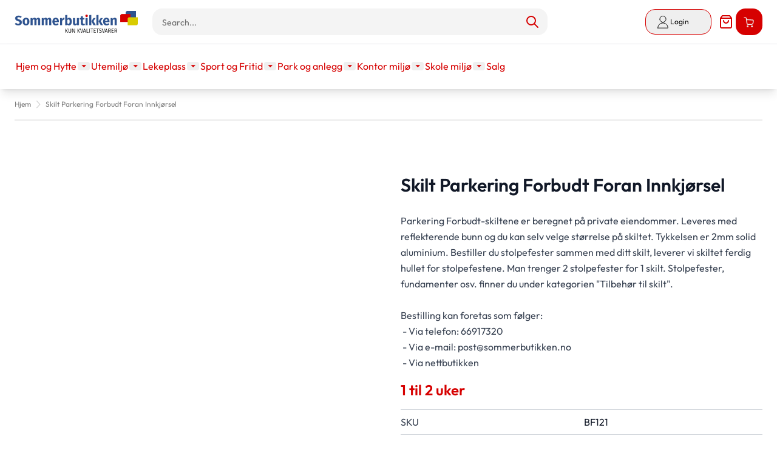

--- FILE ---
content_type: text/html; charset=UTF-8
request_url: https://sommerbutikken.no/skilt-parkering-forbudt-foran-innkjorsel.html
body_size: 166693
content:
<!doctype html>
<html lang="nb">
<head prefix="og: http://ogp.me/ns# fb: http://ogp.me/ns/fb# product: http://ogp.me/ns/product#">
    <meta charset="utf-8"/>
<meta name="title" content="Lagertelt Fagerstrand | Sommerbutikken AS | 66 91 73 20"/>
<meta name="description" content="Sommerbutikken AS selger lagringstelt, redskapstelt, lagertelt og garasjetelt over hele Norge. Bestill i vår nettbutikk eller ring oss på tlf. 66 91 73 20."/>
<meta name="keywords" content="Parkeringsskilt, parkeringskilt, parkeringforbudt-skilt, parkering"/>
<meta name="robots" content="INDEX,FOLLOW"/>
<meta name="viewport" content="width=device-width, initial-scale=1"/>
<title>Sommerbutikken.no -  Lagertelt Fagerstrand | Sommerbutikken AS | 66 91 73 20</title>
<link  rel="stylesheet" type="text/css"  media="all" href="https://sommerbutikken.no/static/frontend/TE/Hyva/nb_NO/css/styles.css" />
<link  rel="stylesheet" type="text/css"  media="all" href="https://sommerbutikken.no/static/frontend/TE/Hyva/nb_NO/Klarna_Keb/css/button.css" />
<link  rel="stylesheet" type="text/css"  media="all" href="https://sommerbutikken.no/static/frontend/TE/Hyva/nb_NO/Lipscore_RatingsReviews/css/lipscore.css" />
<link  rel="stylesheet" type="text/css"  media="all" href="https://sommerbutikken.no/static/frontend/TE/Hyva/nb_NO/Mollie_Payment/css/styles.css" />
<link  rel="stylesheet" type="text/css"  media="all" href="https://sommerbutikken.no/static/frontend/TE/Hyva/nb_NO/Svea_Checkout/css/svea-campaigns.css" />
<script  type="text/javascript"  src="https://sommerbutikken.no/static/frontend/TE/Hyva/nb_NO/Smile_ElasticsuiteTracker/js/tracking.js"></script>
<link  rel="canonical" href="https://sommerbutikken.no/skilt-parkering-forbudt-foran-innkjorsel.html" />
<link  rel="icon" type="image/x-icon" href="https://sommerbutikken.no/media/favicon/stores/10/sommer-favicon.ico" />
<link  rel="shortcut icon" type="image/x-icon" href="https://sommerbutikken.no/media/favicon/stores/10/sommer-favicon.ico" />
<!-- Google Tag Manager -->
<script>(function(w,d,s,l,i){w[l]=w[l]||[];w[l].push({'gtm.start':
new Date().getTime(),event:'gtm.js'});var f=d.getElementsByTagName(s)[0],
j=d.createElement(s),dl=l!='dataLayer'?'&l='+l:'';j.async=true;j.src=
'https://www.googletagmanager.com/gtm.js?id='+i+dl;f.parentNode.insertBefore(j,f);
})(window,document,'script','dataLayer','GTM-NR7XDJK');</script>
<!-- End Google Tag Manager -->
<meta name="google-site-verification" content="4FMbWqXhtbh8Vu1L8i2WohLcWR1TZIJBu_wVL_zzHPQ" />    <script type="text&#x2F;javascript" src="https&#x3A;&#x2F;&#x2F;chimpstatic.com&#x2F;mcjs-connected&#x2F;js&#x2F;users&#x2F;9bb6f541dae9c8ca8831a7f42&#x2F;b6c2eb7ab0e17ab47c0634a4c.js" defer="defer">
</script>
    <script data-cfasync="false" type="text/javascript">
    //<![CDATA[
    window.lipscoreInit = function() {
        lipscore.init({
            apiKey: "095769185832ec797f151915"
        });
    };
    (function() {
        var scr = document.createElement('script'); scr.async = 1; scr.setAttribute('data-cfasync', false);
        scr.charset = "utf-8";
        scr.src = "https://static.lipscore.com/assets/no/lipscore-v1.js";
        document.getElementsByTagName('head')[0].appendChild(scr);
    })();
    //]]>
    </script>
    <script>
        //<![CDATA[
        function userConsentEsTraking(config)
        {
            return config.cookieRestrictionEnabled == false || hyva.getCookie(config.cookieRestrictionName) !== null;
        }

        try {
            smileTracker.setConfig({
                beaconUrl     : 'https://sommerbutikken.no/elasticsuite/tracker/hit/image/h.png',
                telemetryUrl     : 'https://t.elasticsuite.io/track',
                telemetryEnabled : '',
                sessionConfig : {"visit_cookie_name":"STUID","visit_cookie_lifetime":"3600","visitor_cookie_lifetime":"365","visitor_cookie_name":"STVID","domain":"sommerbutikken.no","path":"\/"},
            });

            smileTracker.addPageVar('store_id', '10');

            document.addEventListener('DOMContentLoaded', function () {
                if (userConsentEsTraking({"cookieRestrictionEnabled":"0","cookieRestrictionName":"user_allowed_save_cookie"})) {
                    smileTracker.sendTag();
                }
            });
        } catch (err) {
            ;
        }
        //]]>
    </script>
<script>
    var BASE_URL = 'https://sommerbutikken.no/';
    var THEME_PATH = 'https://sommerbutikken.no/static/frontend/TE/Hyva/nb_NO';
    var COOKIE_CONFIG = {
        "expires": null,
        "path": "\u002F",
        "domain": ".sommerbutikken.no",
        "secure": true,
        "lifetime": "3600",
        "cookie_restriction_enabled": false    };
    var CURRENT_STORE_CODE = 'no';
    var CURRENT_WEBSITE_ID = '1';

    window.hyva = window.hyva || {}

    window.cookie_consent_groups = window.cookie_consent_groups || {}
    window.cookie_consent_groups['necessary'] = true;

    window.cookie_consent_config = window.cookie_consent_config || {};
    window.cookie_consent_config['necessary'] = [].concat(
        window.cookie_consent_config['necessary'] || [],
        [
            'user_allowed_save_cookie',
            'form_key',
            'mage-messages',
            'private_content_version',
            'mage-cache-sessid',
            'last_visited_store',
            'section_data_ids'
        ]
    );
</script>
<script>
    'use strict';
    (function( hyva, undefined ) {

        function lifetimeToExpires(options, defaults) {

            const lifetime = options.lifetime || defaults.lifetime;

            if (lifetime) {
                const date = new Date;
                date.setTime(date.getTime() + lifetime * 1000);
                return date;
            }

            return null;
        }

        function generateRandomString() {

            const allowedCharacters = '0123456789abcdefghijklmnopqrstuvwxyzABCDEFGHIJKLMNOPQRSTUVWXYZ',
                length = 16;

            let formKey = '',
                charactersLength = allowedCharacters.length;

            for (let i = 0; i < length; i++) {
                formKey += allowedCharacters[Math.round(Math.random() * (charactersLength - 1))]
            }

            return formKey;
        }

        const sessionCookieMarker = {noLifetime: true}

        const cookieTempStorage = {};

        const internalCookie = {
            get(name) {
                const v = document.cookie.match('(^|;) ?' + name + '=([^;]*)(;|$)');
                return v ? v[2] : null;
            },
            set(name, value, days, skipSetDomain) {
                let expires,
                    path,
                    domain,
                    secure,
                    samesite;

                const defaultCookieConfig = {
                    expires: null,
                    path: '/',
                    domain: null,
                    secure: false,
                    lifetime: null,
                    samesite: 'lax'
                };

                const cookieConfig = window.COOKIE_CONFIG || {};

                expires = days && days !== sessionCookieMarker
                    ? lifetimeToExpires({lifetime: 24 * 60 * 60 * days, expires: null}, defaultCookieConfig)
                    : lifetimeToExpires(window.COOKIE_CONFIG, defaultCookieConfig) || defaultCookieConfig.expires;

                path = cookieConfig.path || defaultCookieConfig.path;
                domain = !skipSetDomain && (cookieConfig.domain || defaultCookieConfig.domain);
                secure = cookieConfig.secure || defaultCookieConfig.secure;
                samesite = cookieConfig.samesite || defaultCookieConfig.samesite;

                document.cookie = name + "=" + encodeURIComponent(value) +
                    (expires && days !== sessionCookieMarker ? '; expires=' + expires.toGMTString() : '') +
                    (path ? '; path=' + path : '') +
                    (domain ? '; domain=' + domain : '') +
                    (secure ? '; secure' : '') +
                    (samesite ? '; samesite=' + samesite : 'lax');
            },
            isWebsiteAllowedToSaveCookie() {
                const allowedCookies = this.get('user_allowed_save_cookie');
                if (allowedCookies) {
                    const allowedWebsites = JSON.parse(unescape(allowedCookies));

                    return allowedWebsites[CURRENT_WEBSITE_ID] === 1;
                }
                return false;
            },
            getGroupByCookieName(name) {
                const cookieConsentConfig = window.cookie_consent_config || {};
                let group = null;
                for (let prop in cookieConsentConfig) {
                    if (!cookieConsentConfig.hasOwnProperty(prop)) continue;
                    if (cookieConsentConfig[prop].includes(name)) {
                        group = prop;
                        break;
                    }
                }
                return group;
            },
            isCookieAllowed(name) {
                const cookieGroup = this.getGroupByCookieName(name);
                return cookieGroup
                    ? window.cookie_consent_groups[cookieGroup]
                    : this.isWebsiteAllowedToSaveCookie();
            },
            saveTempStorageCookies() {
                for (const [name, data] of Object.entries(cookieTempStorage)) {
                    if (this.isCookieAllowed(name)) {
                        this.set(name, data['value'], data['days'], data['skipSetDomain']);
                        delete cookieTempStorage[name];
                    }
                }
            }
        };

        hyva.getCookie = (name) => {
            const cookieConfig = window.COOKIE_CONFIG || {};

            if (cookieConfig.cookie_restriction_enabled && ! internalCookie.isCookieAllowed(name)) {
                return cookieTempStorage[name] ? cookieTempStorage[name]['value'] : null;
            }

            return internalCookie.get(name);
        }

        hyva.setCookie = (name, value, days, skipSetDomain) => {
            const cookieConfig = window.COOKIE_CONFIG || {};

            if (cookieConfig.cookie_restriction_enabled && ! internalCookie.isCookieAllowed(name)) {
                cookieTempStorage[name] = {value, days, skipSetDomain};
                return;
            }
            return internalCookie.set(name, value, days, skipSetDomain);
        }


        hyva.setSessionCookie = (name, value, skipSetDomain) => {
            return hyva.setCookie(name, value, sessionCookieMarker, skipSetDomain)
        }

        hyva.getBrowserStorage = () => {
            const browserStorage = window.localStorage || window.sessionStorage;
            if (!browserStorage) {
                console.warn('Browser Storage is unavailable');
                return false;
            }
            try {
                browserStorage.setItem('storage_test', '1');
                browserStorage.removeItem('storage_test');
            } catch (error) {
                console.warn('Browser Storage is not accessible', error);
                return false;
            }
            return browserStorage;
        }

        hyva.postForm = (postParams) => {
            const form = document.createElement("form");

            let data = postParams.data;

            if (! postParams.skipUenc && ! data.uenc) {
                data.uenc = btoa(window.location.href);
            }
            form.method = "POST";
            form.action = postParams.action;

            Object.keys(postParams.data).map(key => {
                const field = document.createElement("input");
                field.type = 'hidden'
                field.value = postParams.data[key];
                field.name = key;
                form.appendChild(field);
            });

            const form_key = document.createElement("input");
            form_key.type = 'hidden';
            form_key.value = hyva.getFormKey();
            form_key.name="form_key";
            form.appendChild(form_key);

            document.body.appendChild(form);

            form.submit();
        }

        hyva.getFormKey = function () {
            let formKey = hyva.getCookie('form_key');

            if (!formKey) {
                formKey = generateRandomString();
                hyva.setCookie('form_key', formKey);
            }

            return formKey;
        }

        hyva.formatPrice = (value, showSign, options = {}) => {
            const groupSeparator = options.groupSeparator;
            const decimalSeparator = options.decimalSeparator
            delete options.groupSeparator;
            delete options.decimalSeparator;
            const formatter = new Intl.NumberFormat(
                'nb\u002DNO',
                Object.assign({
                    style: 'currency',
                    currency: 'NOK',
                    signDisplay: showSign ? 'always' : 'auto'
                }, options)
            );
            return (typeof Intl.NumberFormat.prototype.formatToParts === 'function') ?
                formatter.formatToParts(value).map(({type, value}) => {
                    switch (type) {
                        case 'currency':
                            return 'kr\u0020' || value;
                        case 'minusSign':
                            return '- ';
                        case 'plusSign':
                            return '+ ';
                        case 'group':
                            return groupSeparator !== undefined ? groupSeparator : value;
                        case 'decimal':
                            return decimalSeparator !== undefined ? decimalSeparator : value;
                        default :
                            return value;
                    }
                }).reduce((string, part) => string + part) :
                formatter.format(value);
        }

        const formatStr = function (str, nStart) {
            const args = Array.from(arguments).slice(2);

            return str.replace(/(%+)([0-9]+)/g, (m, p, n) => {
                const idx = parseInt(n) - nStart;

                if (args[idx] === null || args[idx] === void 0) {
                    return m;
                }
                return p.length % 2
                    ? p.slice(0, -1).replace('%%', '%') + args[idx]
                    : p.replace('%%', '%') + n;
            })
        }

        hyva.str = function (string) {
            const args = Array.from(arguments);
            args.splice(1, 0, 1);

            return formatStr.apply(undefined, args);
        }

        hyva.strf = function () {
            const args = Array.from(arguments);
            args.splice(1, 0, 0);

            return formatStr.apply(undefined, args);
        }

        /**
         * Take a html string as `content` parameter and
         * extract an element from the DOM to replace in
         * the current page under the same selector,
         * defined by `targetSelector`
         */
        hyva.replaceDomElement = (targetSelector, content) => {
            // Parse the content and extract the DOM node using the `targetSelector`
            const parser = new DOMParser();
            const doc = parser.parseFromString(content, 'text/html');
            const contentNode = doc.querySelector(targetSelector);

            // Bail if content can't be found
            if (!contentNode) {
                return;
            }

            hyva.activateScripts(contentNode)

            // Replace the old DOM node with the new content
            document.querySelector(targetSelector).replaceWith(contentNode);

            // Reload customerSectionData and display cookie-messages if present
            window.dispatchEvent(new CustomEvent("reload-customer-section-data"));
            hyva.initMessages();
        }

        hyva.activateScripts = (contentNode) => {
            // Extract all the script tags from the content.
            // Script tags won't execute when inserted into a dom-element directly,
            // therefore we need to inject them to the head of the document.
            const tmpScripts = contentNode.getElementsByTagName('script');

            if (tmpScripts.length > 0) {
                // Push all script tags into an array
                // (to prevent dom manipulation while iterating over dom nodes)
                const scripts = [];
                for (let i = 0; i < tmpScripts.length; i++) {
                    scripts.push(tmpScripts[i]);
                }

                // Iterate over all script tags and duplicate+inject each into the head
                for (let i = 0; i < scripts.length; i++) {
                    let script = document.createElement('script');
                    script.innerHTML = scripts[i].innerHTML;

                    document.head.appendChild(script);

                    // Remove the original (non-executing) node from the content
                    scripts[i].parentNode.removeChild(scripts[i]);
                }
            }
            return contentNode;
        }

        const replace = {['+']: '-', ['/']: '_', ['=']: ','};
        hyva.getUenc = () => btoa(window.location.href).replace(/[+/=]/g, match => replace[match]);

        let currentTrap;

        const focusableElements = (rootElement) => {
            const selector = 'button, [href], input, select, textarea, details, [tabindex]:not([tabindex="-1"]';
            return Array.from(rootElement.querySelectorAll(selector))
                .filter(el => {
                    return el.style.display !== 'none'
                        && !el.disabled
                        && el.tabIndex !== -1
                        && (el.offsetWidth || el.offsetHeight || el.getClientRects().length)
                })
        }

        const focusTrap = (e) => {
            const isTabPressed = e.key === 'Tab' || e.keyCode === 9;
            if (!isTabPressed) return;

            const focusable = focusableElements(currentTrap)
            const firstFocusableElement = focusable[0]
            const lastFocusableElement = focusable[focusable.length - 1]

            e.shiftKey
                ? document.activeElement === firstFocusableElement && (lastFocusableElement.focus(), e.preventDefault())
                : document.activeElement === lastFocusableElement && (firstFocusableElement.focus(), e.preventDefault())
        };

        hyva.releaseFocus = (rootElement) => {
            if (currentTrap && (!rootElement || rootElement === currentTrap)) {
                currentTrap.removeEventListener('keydown', focusTrap)
                currentTrap = null
            }
        }
        hyva.trapFocus = (rootElement) => {
            if (!rootElement) return;
            hyva.releaseFocus()
            currentTrap = rootElement
            rootElement.addEventListener('keydown', focusTrap)
            const firstElement = focusableElements(rootElement)[0]
            firstElement && firstElement.focus()
        }

                hyva.alpineInitialized = (fn) => window.addEventListener('alpine:initialized', fn, {once: true})
                window.addEventListener('user-allowed-save-cookie', () => internalCookie.saveTempStorageCookies())

    }( window.hyva = window.hyva || {} ));
</script>
<script>
    if (!window.IntersectionObserver) {
        window.IntersectionObserver = function (callback) {
            this.observe = el => el && callback(this.takeRecords());
            this.takeRecords = () => [{isIntersecting: true, intersectionRatio: 1}];
            this.disconnect = () => {};
            this.unobserve = () => {};
        }
    }
</script>

<meta property="og:type" content="product" />
<meta property="og:title"
      content="Skilt&#x20;Parkering&#x20;Forbudt&#x20;Foran&#x20;Innkj&#xF8;rsel" />
<meta property="og:image"
      content="https://sommerbutikken.no/media/catalog/product/cache/5fc15987dccbc5b0238706c5866efea5/s/o/sommerbutikken_as_-_parkering_forbudt_innkj_rsel.jpg" />
<meta property="og:description"
      content="Parkering&#x20;Forbudt-skiltene&#x20;er&#x20;beregnet&#x20;p&#xE5;&#x20;private&#x20;eiendommer.&#x20;Leveres&#x20;med&#x20;reflekterende&#x20;bunn&#x20;og&#x20;du&#x20;kan&#x20;selv&#x20;velge&#x20;st&#xF8;rrelse&#x20;p&#xE5;&#x20;skiltet.&#x20;Tykkelsen&#x20;er&#x20;2mm&#x20;solid&#x20;aluminium.&#x20;Bestiller&#x20;du&#x20;stolpefester&#x20;sammen&#x20;med&#x20;ditt&#x20;skilt,&#x20;leverer&#x20;vi&#x20;skiltet&#x20;ferdig&#x20;hullet&#x20;for&#x20;stolpefestene.&#x20;Man&#x20;trenger&#x20;2&#x20;stolpefester&#x20;for&#x20;1&#x20;skilt.&#x20;Stolpefester,&#x20;fundamenter&#x20;osv.&#x20;finner&#x20;du&#x20;under&#x20;kategorien&#x20;&quot;Tilbeh&#xF8;r&#x20;til&#x20;skilt&quot;.Bestilling&#x20;kan&#x20;foretas&#x20;som&#x20;f&#xF8;lger&#x3A;&#xA0;-&#x20;Via&#x20;telefon&#x3A;&#x20;66917320&#xA0;-&#x20;Via&#x20;e-mail&#x3A;&#xA0;post&#x40;sommerbutikken.no&#xA0;-&#x20;Via&#x20;nettbutikken" />
<meta property="og:url" content="https://sommerbutikken.no/skilt-parkering-forbudt-foran-innkjorsel.html" />
    <meta property="product:price:amount" content="1095.000001"/>
    <meta property="product:price:currency"
      content="NOK"/>
</head>
<body id="html-body" itemtype="http://schema.org/Product" itemscope="itemscope" class="catalog-product-view product-skilt-parkering-forbudt-foran-innkjorsel page-layout-1column">
<input name="form_key" type="hidden" value="bIim946EOdmmedGn" />
    <noscript>
        <section class="message global noscript border-b-2 border-blue-500 bg-blue-50 shadow-none m-0 px-0 rounded-none font-normal">
            <div class="container text-center">
                <p>
                    <strong>JavaScript seems to be disabled in your browser.</strong>
                    <span>
                        For the best experience on our site, be sure to turn on Javascript in your browser.                    </span>
                </p>
            </div>
        </section>
    </noscript>


<script>
    document.body.addEventListener('touchstart', () => {}, {passive: true})
</script>
<div class="page-wrapper"><header class="page-header"><a class="action skip sr-only focus:not-sr-only focus:absolute focus:z-40 focus:bg-white
   contentarea"
   href="#contentarea">
    <span>
        Skip to Content    </span>
</a>
<div class="header content">
<a x-data="initAmQuoteIcon()"
   @click.prevent.stop="$dispatch('toggle-amquote',{})"
   @private-content-loaded.window="getData($event.detail.data)"
   id="amquote-icon"
   href="https://sommerbutikken.no/request_quote/cart/"
   class="hidden relative inline-block mx-1 no-underline sm:ml-3 hover:text-black">
    <span class="sr-only label">
        Quote    </span>
    <svg xmlns="http://www.w3.org/2000/svg" width="25" height="25" viewBox="0 0 24 24" fill="none" class="w-8 h-8 md:h-6 md:w-6 hover:text-black" role="img">
    <path d="M6 2L3 6V20C3 20.5304 3.21071 21.0391 3.58579 21.4142C3.96086 21.7893 4.46957 22 5 22H19C19.5304 22 20.0391 21.7893 20.4142 21.4142C20.7893 21.0391 21 20.5304 21 20V6L18 2H6Z" stroke="#D60000" stroke-width="2" stroke-linecap="round" stroke-linejoin="round"/>
    <path d="M3 6H21" stroke="#D60000" stroke-width="2" stroke-linecap="round" stroke-linejoin="round"/>
    <path d="M16 10C16 11.0609 15.5786 12.0783 14.8284 12.8284C14.0783 13.5786 13.0609 14 12 14C10.9391 14 9.92172 13.5786 9.17157 12.8284C8.42143 12.0783 8 11.0609 8 10" stroke="#D60000" stroke-width="2" stroke-linecap="round" stroke-linejoin="round"/>
<title>quote</title></svg>

    <span x-text="quotecart.summary_count"
          class="absolute top-0 right-0 hidden h-5 px-2 py-1 -mt-5 -mr-4 text-xs font-semibold
                        leading-none text-center text-white uppercase transform -translate-x-1
                        translate-y-1/2 rounded-full bg-sb-red-100"
          :class="{
                        'hidden': !quotecart.summary_count,
                        'block': quotecart.summary_count }"
    ></span>
</a>

<script>
    'use strict';

    (function () {
        document.addEventListener('DOMContentLoaded', function () {
            const quoteIcon = document.getElementById("amquote-icon");
            const insertBeforeNode = document.querySelector('\u0023menu\u002Dcart\u002Dicon');
            if (!insertBeforeNode) {
                return;
            }

            const destination = insertBeforeNode.parentNode;
            destination.insertBefore(quoteIcon, insertBeforeNode);
            quoteIcon.classList.remove('hidden');
        });
    })()
</script>
<script>
    'use strict';

    function initAmQuoteIcon() {
        return {
            quotecart: {},
            getData(data) {
                if (data.quotecart) { this.quotecart = data.quotecart }
            }
        }
    }
</script>

<script>
    function initAmQuoteCartDrawer() {
        return {
            open: false,
            isLoading: false,
            quotecart: {},
            maxItemsToDisplay: 10,
            itemsCount: 0,
            totalCartAmount: 0,
            getData(data) {
                if (data.quotecart) {
                    this.quotecart = data.quotecart;
                    this.itemsCount = data.quotecart.items && data.quotecart.items.length || 0;
                    this.totalCartAmount = this.quotecart.summary_count;
                    this.setQuoteItems();
                }
                this.isLoading = false;
            },
            quoteItems: [],
            getItemCountTitle() {
                return hyva.strf('(%0 av %1)', this.maxItemsToDisplay, this.itemsCount)
            },
            setQuoteItems() {
                this.quoteItems = this.quotecart.items && this.quotecart.items.sort((a, b) => b.item_id - a.item_id) || [];

                if (this.maxItemsToDisplay > 0) {
                    this.quoteItems = this.quoteItems.slice(0, parseInt(this.maxItemsToDisplay, 10));
                }
            },
            deleteItemFromQuote(itemId) {
                this.isLoading = true;

                const formKey = hyva.getFormKey();
                const postUrl = BASE_URL + 'amasty_quote/sidebar/removeItem/';

                fetch(postUrl, {
                    "headers": {
                        "content-type": "application/x-www-form-urlencoded; charset=UTF-8",
                    },
                    "body": "form_key=" + formKey + "&item_id=" + itemId,
                    "method": "POST",
                    "mode": "cors",
                    "credentials": "include"
                }).then(response => {
                    if (response.redirected) {
                        window.location.href = response.url;
                    } else if (response.ok) {
                        return response.json();
                    } else {
                        window.dispatchMessages && window.dispatchMessages([{
                            type: 'warning',
                            text: 'Could\u0020not\u0020remove\u0020item\u0020from\u0020quote.'
                        }]);
                        this.isLoading = false;
                    }
                }).then(result => {
                    window.dispatchMessages && window.dispatchMessages([{
                        type: result.success ? 'success' : 'error',
                        text: result.success
                            ? 'You\u0020removed\u0020the\u0020item.'
                            : result.error_message
                    }], result.success ? 5000 : 0)
                    window.dispatchEvent(new CustomEvent('reload-customer-section-data'));
                });
            }
        }
    }
</script>
<section id="quotecart-drawer"
         x-data="initAmQuoteCartDrawer()"
         @private-content-loaded.window="getData($event.detail.data)"
         @toggle-amquote.window="open=true"
         @keydown.window.escape="open=false"
>
    <template x-if="quotecart">
        <div role="dialog"
             aria-labelledby="quote-cart-drawer-title"
             aria-modal="true"
             @click.away="open=false"
             class="fixed inset-y-0 right-0 z-[999] flex max-w-full">
            <div class="backdrop"
                 x-show="open"
                 x-transition:enter="ease-in-out duration-500"
                 x-transition:enter-start="opacity-0"
                 x-transition:enter-end="opacity-100"
                 x-transition:leave="ease-in-out duration-500"
                 x-transition:leave-start="opacity-100"
                 x-transition:leave-end="opacity-0"
                 @click="open=false"
                 role="button"
                 aria-label="Close&#x20;panel"></div>
            <div class="relative w-screen max-w-md shadow-2xl"
                 x-show="open"
                 x-transition:enter="transform transition ease-in-out duration-500 sm:duration-700"
                 x-transition:enter-start="translate-x-full"
                 x-transition:enter-end="translate-x-0"
                 x-transition:leave="transform transition ease-in-out duration-500 sm:duration-700"
                 x-transition:leave-start="translate-x-0"
                 x-transition:leave-end="translate-x-full"
            >
                <div
                    x-show="open"
                    x-transition:enter="ease-in-out duration-500"
                    x-transition:enter-start="opacity-0"
                    x-transition:enter-end="opacity-100"
                    x-transition:leave="ease-in-out duration-500"
                    x-transition:leave-start="opacity-100"
                    x-transition:leave-end="opacity-0" class="absolute top-0 right-0 flex p-2 mt-2">
                    <button @click="open=false" aria-label="Close&#x20;panel"
                            class="p-2 text-gray-300 transition duration-150 ease-in-out hover:text-black">
                        <svg xmlns="http://www.w3.org/2000/svg" fill="none" viewBox="0 0 24 24" stroke-width="2" stroke="currentColor" width="24" height="24" aria-hidden="true">
  <path stroke-linecap="round" stroke-linejoin="round" d="M6 18L18 6M6 6l12 12"/>
</svg>
                    </button>
                </div>
                <div class="flex flex-col h-full py-6 space-y-6 bg-white shadow-xl">
                    
                    <header class="px-4 sm:px-6">
                        <h2 id="quote-cart-drawer-title" class="text-lg font-medium leading-7 text-gray-900">
                            <span class="font-semibold">Sammendrag av prisforespørsel</span>
                            <span class="items-total text-xs"
                                  x-show="maxItemsToDisplay && maxItemsToDisplay < itemsCount"
                                  x-text="getItemCountTitle()"></span>
                        </h2>
                    </header>

                    
                    <div x-show="itemsCount" class="relative grid gap-6 px-4 py-6 overflow-y-auto bg-white border-b
                        sm:gap-8 sm:px-6 border-container">
                        <template x-for="item in quoteItems">
                            <div class="flex items-start p-3 -m-3 space-x-4 transition duration-150
                                ease-in-out rounded-lg hover:bg-gray-100">
                                <a :href="item.product_url" class="w-1/4">
                                    <img
                                        :src="item.product_image.src"
                                        :width="item.product_image.width"
                                        :height="item.product_image.height"
                                        :alt="item.product_image.alt"
                                        loading="lazy"
                                    />
                                </a>
                                <div class="w-3/4 space-y-2">
                                    <div>
                                        <p class="text-xl">
                                            <span x-html="item.qty"></span> x <span x-html="item.product_name"></span>
                                        </p>
                                        <p class="text-sm"><span x-html="item.product_sku"></span></p>
                                    </div>
                                    <template x-for="option in item.options">
                                        <div class="pt-2">
                                            <p class="font-semibold" x-text="option.label + ':'"></p>
                                            <p class="text-secondary" x-html="option.value"></p>
                                        </div>
                                    </template>
                                    <p><span x-html="item.product_price"></span></p>
                                    <div class="pt-4">
                                        <a :href="item.configure_url"
                                           x-show="item.product_type !== 'grouped'"
                                           class="inline-flex p-2 mr-2 btn btn-primary">
                                            <svg xmlns="http://www.w3.org/2000/svg" fill="none" viewBox="0 0 24 24" stroke-width="2" stroke="currentColor" width="20" height="20" role="img">
  <path stroke-linecap="round" stroke-linejoin="round" d="M15.232 5.232l3.536 3.536m-2.036-5.036a2.5 2.5 0 113.536 3.536L6.5 21.036H3v-3.572L16.732 3.732z"/>
<title>pencil</title></svg>
                                            <span class="sr-only">Rediger&#x20;element</span>
                                        </a>
                                        <button class="inline-flex p-2 btn btn-primary"
                                                @click="deleteItemFromQuote(item.item_id)">
                                            <svg xmlns="http://www.w3.org/2000/svg" fill="none" viewBox="0 0 24 24" stroke-width="2" stroke="currentColor" width="20" height="20" role="img">
  <path stroke-linecap="round" stroke-linejoin="round" d="M19 7l-.867 12.142A2 2 0 0116.138 21H7.862a2 2 0 01-1.995-1.858L5 7m5 4v6m4-6v6m1-10V4a1 1 0 00-1-1h-4a1 1 0 00-1 1v3M4 7h16"/>
<title>trash</title></svg>
                                            <span class="sr-only">Fjern&#x20;vare</span>
                                        </button>
                                    </div>

                                </div>
                            </div>
                        </template>
                    </div>

                    
                    <div x-show="itemsCount" class="relative grid gap-6 px-4 py-6 bg-white sm:gap-8 sm:px-6">
                        <div class="w-full p-3 -m-3 space-x-4 transition duration-150 ease-in-out rounded-lg
                            hover:bg-gray-100">
                            <p>Totalsum: <span x-html="quotecart.subtotal"></span></p>
                        </div>
                        <div class="flex justify-center w-full p-3 -m-3 space-x-4 transition duration-150 ease-in-out
                            rounded-lg hover:bg-gray-100">
                            <a @click.prevent.stop="$dispatch('toggle-authentication',
                                {url: 'https://sommerbutikken.no/request_quote/cart/'});"
                               href="https://sommerbutikken.no/request_quote/cart/"
                               class="inline-flex btn btn-primary">
                                Min tilbudskurv                            </a>
                        </div>
                                            </div>

                    <template x-if="!itemsCount">
                        <div class="relative px-4 py-6 bg-white border-bs sm:px-6 border-container">
                            Quote is empty                        </div>
                    </template>

                                    </div>
            </div>
            <div class="flex flex-row justify-center items-center w-full h-full fixed select-none z-50"
     style="left: 50%;top: 50%;transform: translateX(-50%) translateY(-50%);background: rgba(255,255,255,0.7);"
     x-show="isLoading"
     x-cloak
     x-transition:enter="ease-out duration-200"
     x-transition:enter-start="opacity-0"
     x-transition:enter-end="opacity-100"
     x-transition:leave="ease-in duration-200"
     x-transition:leave-start="opacity-100"
     x-transition:leave-end="opacity-0">
    <svg xmlns="http://www.w3.org/2000/svg" viewBox="0 0 57 57" width="57" height="57" fill="none" stroke="currentColor" stroke-width="2" class="text-primary" role="img">
    <style>
        @keyframes spinner-ball-triangle1 {
            0% { transform: translate(0%, 0%); }
            33% { transform: translate(38%, -79%); }
            66% { transform: translate(77%, 0%); }
            100% { transform: translate(0%, 0%); }
        }

        @keyframes spinner-ball-triangle2 {
            0% { transform: translate(0%, 0%); }
            33% { transform: translate(38%, 79%); }
            66% { transform: translate(-38%, 79%); }
            100% { transform: translate(0%, 0%); }
        }

        @keyframes spinner-ball-triangle3 {
            0% { transform: translate(0%, 0%); }
            33% { transform: translate(-77%, 0%); }
            66% { transform: translate(-38%, -79%); }
            100% { transform: translate(0%, 0%); }
        }
    </style>
    <circle cx="5" cy="50" r="5" style="animation: spinner-ball-triangle1 2.2s linear infinite"/>
    <circle cx="27" cy="5" r="5" style="animation: spinner-ball-triangle2 2.2s linear infinite"/>
    <circle cx="49" cy="50" r="5" style="animation: spinner-ball-triangle3 2.2s linear infinite"/>
<title>loader</title></svg>
    <div class="ml-10 text-primary text-xl">
        Laster...    </div>
</div>
        </div>
    </template>
</section>
</div><script>
    function initHeader () {
        return {
            searchOpen: false,
            cart: {},
            isCartOpen: false,
            isMobile: true,
            init() {
                this.$watch('isMobile', () => this.updateSearchBasedOnDevice());
                this.checkIsSearchMobile();
                this.checkHeaderSize();
            },
            checkHeaderSize() {
                const pageHeader = document.querySelector('.page-header');
                if (!pageHeader) return;
                document.documentElement.style.setProperty("--page-header-height", `${pageHeader.offsetHeight}px`);
            },
            getData(data) {
                if (data.cart) { this.cart = data.cart }
            },
            isCartEmpty() {
                return !this.cart.summary_count
            },
            checkIsSearchMobile() {
                const mobileElement = this.$refs.searchContainerMobile;
                this.isMobile = mobileElement
                    ? getComputedStyle(mobileElement).display !== "none"
                    : window.matchMedia('(max-width: 1023px)').matches; // Fallback to `md` breakpoint
            },
            updateSearchBasedOnDevice() {
                const target = this.isMobile ? this.$refs.searchContainerMobile : this.$refs.searchContainerDesktop;
                target.appendChild(this.$refs.searchForm);
            },
            toggleCart(event) {
                if (event.detail && event.detail.isOpen !== undefined) {
                    this.isCartOpen = event.detail.isOpen
                    if (!this.isCartOpen && this.$refs && this.$refs.cartButton) {
                        this.$refs.cartButton.focus()
                    }
                } else {
                                        this.isCartOpen = true
                }
            },
            eventListeners: {
                ['@private-content-loaded.window'](event) {
                    this.getData(event.detail.data);
                },
                ['@resize.window.debounce']() {
                    this.checkIsSearchMobile();
                },
                ['@visibilitychange.window.debounce']() {
                    this.checkIsSearchMobile();
                },
            },
        }
    }
    function initCompareHeader() {
        return {
            compareProducts: null,
            itemCount: 0,
            receiveCompareData(data) {
                if (data['compare-products']) {
                    this.compareProducts = data['compare-products'];
                    this.itemCount = this.compareProducts.count;
                }
            }
        }
    }
</script>
<div
    id="header"
    class="bg-white"
    x-data="initHeader()"
    x-bind="eventListeners"
    @resize.window.debounce="checkHeaderSize"
>
    <div class="container py-3.5 flex gap-4 items-center">
        
<nav
    class="navigation lg:hidden"
    aria-label="Site&#x20;navigation"
    x-data="initMenuMobile_696b652815382()"
    @load.window="setActiveMenu($root)"
    @keydown.window.escape="closeMenu()"
>
    <button
        type="button"
        class="block"
        aria-label="Open&#x20;menu"
        :aria-expanded="open"
        x-ref="mobileMenuTrigger"
        x-show="!open"
        @click="openMenu()"
    >
        <svg xmlns="http://www.w3.org/2000/svg" fill="none" viewBox="0 0 24 24" stroke-width="2" stroke="currentColor" class="text-sb-red-100" width="24" height="24" aria-hidden="true">
  <path stroke-linecap="round" stroke-linejoin="round" d="M4 6h16M4 12h16M4 18h16"/>
</svg>
    </button>
    <div
        x-ref="mobileMenuNavLinks"
        class="
            z-50 fixed top-0 right-0 w-full h-full p-1 hidden
            flex-col border-t border-container bg-container-lighter
            overflow-y-auto overflow-x-hidden
        "
        :class="{ 'flex': open, 'hidden': !open }"
        :aria-hidden="open ? 'false' : 'true'"
        role="dialog"
        aria-modal="true"
    >
        <ul
            class="border-t flex flex-col gap-y-1 mt-16"
            aria-label="Site&#x20;navigation&#x20;links"
        >
                            <li
                    data-child-id="category-node-379-main"
                    class="level-0"
                >
                    <div
                        class="flex items-center transition-transform duration-150 ease-in-out transform"
                        :class="{
                            '-translate-x-full' : mobilePanelActiveId,
                            'translate-x-0' : !mobilePanelActiveId
                        }"
                    >
                        <a
                            class="flex items-center w-full px-8 py-4 border-b cursor-pointer
                                bg-container-lighter border-container level-0
                            "
                            href="https://sommerbutikken.no/hjem-og-hytte.html"
                            title="Hjem&#x20;og&#x20;Hytte"
                        >
                            Hjem og Hytte                        </a>
                                                    <button
                                @click="openSubcategory('category-node-379')"
                                class="absolute right-0 flex items-center justify-center w-11 h-11 mr-8 cursor-pointer
                                bg-container-lighter border-container"
                                aria-label="Open&#x20;Hjem&#x20;og&#x20;Hytte&#x20;subcategories"
                                aria-haspopup="true"
                                :aria-expanded="mobilePanelActiveId === 'category-node-379'"
                            >
                                <div class="menu-arrow">
                                    <svg xmlns="http://www.w3.org/2000/svg" fill="none" viewBox="0 0 24 24" stroke-width="2" stroke="currentColor" class="w-full h-full p-1" width="24" height="24" aria-hidden="true">
  <path stroke-linecap="round" stroke-linejoin="round" d="M9 5l7 7-7 7"/>
</svg>
                                </div>
                            </button>
                                            </div>
                                            <div
                            data-child-id="category-node-379"
                            class="absolute top-0 right-0 z-10 flex flex-col gap-1 w-full h-full p-1 bg-container-lighter"
                            :class="{
                                'hidden': mobilePanelActiveId !== 'category-node-379'
                            }"
                        >
                            <ul
                                class="mt-16 transition-transform duration-200 ease-in-out translate-x-full transform"
                                :class="{
                                    'translate-x-full' : mobilePanelActiveId !== 'category-node-379',
                                    'translate-x-0' : mobilePanelActiveId === 'category-node-379',
                                }"
                                aria-label="Subcategories"
                            >
                                <li>
                                    <button
                                        type="button"
                                        class="flex items-center px-8 py-4 border-b cursor-pointer bg-container border-container w-full border-t"
                                        @click="backToMainCategories('category-node-379-main')"
                                        aria-label="Back&#x20;to&#x20;main&#x20;categories"
                                    >
                                        <svg xmlns="http://www.w3.org/2000/svg" fill="none" viewBox="0 0 24 24" stroke-width="2" stroke="currentColor" width="24" height="24" aria-hidden="true">
  <path stroke-linecap="round" stroke-linejoin="round" d="M15 19l-7-7 7-7"/>
</svg>
                                        <span class="ml-4">
                                            Hjem og Hytte                                        </span>
                                    </button>
                                </li>
                                <li>
                                    <a
                                        href="https://sommerbutikken.no/hjem-og-hytte.html"
                                        title="Hjem&#x20;og&#x20;Hytte"
                                        class="flex items-center w-full px-8 py-4 border-b cursor-pointer
                                            bg-container-lighter border-container
                                        "
                                    >
                                        <span class="ml-10">
                                            vis alle                                        </span>
                                    </a>
                                </li>
                                                                    <li>
                                        <a
                                            href="https://sommerbutikken.no/hjem-og-hytte/lagringstelt-garasjetelt.html"
                                            title="Lagringstelt&#x20;&amp;&#x20;Garasjetelt"
                                            class="flex items-center w-full px-8 py-4 border-b cursor-pointer
                                                bg-container-lighter border-container
                                            "
                                        >
                                            <span class="ml-10 text-base text-gray-700">
                                                Lagringstelt &amp; Garasjetelt                                            </span>
                                        </a>
                                    </li>
                                                                    <li>
                                        <a
                                            href="https://sommerbutikken.no/hjem-og-hytte/redskapsboder.html"
                                            title="Redskapsboder"
                                            class="flex items-center w-full px-8 py-4 border-b cursor-pointer
                                                bg-container-lighter border-container
                                            "
                                        >
                                            <span class="ml-10 text-base text-gray-700">
                                                Redskapsboder                                            </span>
                                        </a>
                                    </li>
                                                                    <li>
                                        <a
                                            href="https://sommerbutikken.no/hjem-og-hytte/anneks.html"
                                            title="Anneks"
                                            class="flex items-center w-full px-8 py-4 border-b cursor-pointer
                                                bg-container-lighter border-container
                                            "
                                        >
                                            <span class="ml-10 text-base text-gray-700">
                                                Anneks                                            </span>
                                        </a>
                                    </li>
                                                                    <li>
                                        <a
                                            href="https://sommerbutikken.no/hjem-og-hytte/hagestuer.html"
                                            title="Hagestuer"
                                            class="flex items-center w-full px-8 py-4 border-b cursor-pointer
                                                bg-container-lighter border-container
                                            "
                                        >
                                            <span class="ml-10 text-base text-gray-700">
                                                Hagestuer                                            </span>
                                        </a>
                                    </li>
                                                                    <li>
                                        <a
                                            href="https://sommerbutikken.no/hjem-og-hytte/lysthus.html"
                                            title="Lysthus"
                                            class="flex items-center w-full px-8 py-4 border-b cursor-pointer
                                                bg-container-lighter border-container
                                            "
                                        >
                                            <span class="ml-10 text-base text-gray-700">
                                                Lysthus                                            </span>
                                        </a>
                                    </li>
                                                                    <li>
                                        <a
                                            href="https://sommerbutikken.no/hjem-og-hytte/pergola.html"
                                            title="Pergola"
                                            class="flex items-center w-full px-8 py-4 border-b cursor-pointer
                                                bg-container-lighter border-container
                                            "
                                        >
                                            <span class="ml-10 text-base text-gray-700">
                                                Pergola                                            </span>
                                        </a>
                                    </li>
                                                                    <li>
                                        <a
                                            href="https://sommerbutikken.no/hjem-og-hytte/garasje.html"
                                            title="Garasje&#x20;"
                                            class="flex items-center w-full px-8 py-4 border-b cursor-pointer
                                                bg-container-lighter border-container
                                            "
                                        >
                                            <span class="ml-10 text-base text-gray-700">
                                                Garasje                                             </span>
                                        </a>
                                    </li>
                                                                    <li>
                                        <a
                                            href="https://sommerbutikken.no/hjem-og-hytte/carport.html"
                                            title="Carport"
                                            class="flex items-center w-full px-8 py-4 border-b cursor-pointer
                                                bg-container-lighter border-container
                                            "
                                        >
                                            <span class="ml-10 text-base text-gray-700">
                                                Carport                                            </span>
                                        </a>
                                    </li>
                                                                    <li>
                                        <a
                                            href="https://sommerbutikken.no/hjem-og-hytte/lekehus.html"
                                            title="Lekehus"
                                            class="flex items-center w-full px-8 py-4 border-b cursor-pointer
                                                bg-container-lighter border-container
                                            "
                                        >
                                            <span class="ml-10 text-base text-gray-700">
                                                Lekehus                                            </span>
                                        </a>
                                    </li>
                                                                    <li>
                                        <a
                                            href="https://sommerbutikken.no/hjem-og-hytte/badstu.html"
                                            title="Badstu"
                                            class="flex items-center w-full px-8 py-4 border-b cursor-pointer
                                                bg-container-lighter border-container
                                            "
                                        >
                                            <span class="ml-10 text-base text-gray-700">
                                                Badstu                                            </span>
                                        </a>
                                    </li>
                                                                    <li>
                                        <a
                                            href="https://sommerbutikken.no/hjem-og-hytte/vedstativ.html"
                                            title="Vedstativ"
                                            class="flex items-center w-full px-8 py-4 border-b cursor-pointer
                                                bg-container-lighter border-container
                                            "
                                        >
                                            <span class="ml-10 text-base text-gray-700">
                                                Vedstativ                                            </span>
                                        </a>
                                    </li>
                                                                    <li>
                                        <a
                                            href="https://sommerbutikken.no/hjem-og-hytte/hyller-og-reoler.html"
                                            title="Presenninger&#x20;og&#x20;oppbevaring&#x20;"
                                            class="flex items-center w-full px-8 py-4 border-b cursor-pointer
                                                bg-container-lighter border-container
                                            "
                                        >
                                            <span class="ml-10 text-base text-gray-700">
                                                Presenninger og oppbevaring                                             </span>
                                        </a>
                                    </li>
                                                                    <li>
                                        <a
                                            href="https://sommerbutikken.no/hjem-og-hytte/kompostering.html"
                                            title="Kompostering"
                                            class="flex items-center w-full px-8 py-4 border-b cursor-pointer
                                                bg-container-lighter border-container
                                            "
                                        >
                                            <span class="ml-10 text-base text-gray-700">
                                                Kompostering                                            </span>
                                        </a>
                                    </li>
                                                                    <li>
                                        <a
                                            href="https://sommerbutikken.no/hjem-og-hytte/biodo.html"
                                            title="Biodo"
                                            class="flex items-center w-full px-8 py-4 border-b cursor-pointer
                                                bg-container-lighter border-container
                                            "
                                        >
                                            <span class="ml-10 text-base text-gray-700">
                                                Biodo                                            </span>
                                        </a>
                                    </li>
                                                                    <li>
                                        <a
                                            href="https://sommerbutikken.no/hjem-og-hytte/utedo.html"
                                            title="Utedo"
                                            class="flex items-center w-full px-8 py-4 border-b cursor-pointer
                                                bg-container-lighter border-container
                                            "
                                        >
                                            <span class="ml-10 text-base text-gray-700">
                                                Utedo                                            </span>
                                        </a>
                                    </li>
                                                                    <li>
                                        <a
                                            href="https://sommerbutikken.no/hjem-og-hytte/vanntanker-og-vannsisterner.html"
                                            title="Vanntanker&#x20;og&#x20;Vannsisterner"
                                            class="flex items-center w-full px-8 py-4 border-b cursor-pointer
                                                bg-container-lighter border-container
                                            "
                                        >
                                            <span class="ml-10 text-base text-gray-700">
                                                Vanntanker og Vannsisterner                                            </span>
                                        </a>
                                    </li>
                                                                    <li>
                                        <a
                                            href="https://sommerbutikken.no/hjem-og-hytte/utepeis.html"
                                            title="Utepeis&#x20;og&#x20;utegrill"
                                            class="flex items-center w-full px-8 py-4 border-b cursor-pointer
                                                bg-container-lighter border-container
                                            "
                                        >
                                            <span class="ml-10 text-base text-gray-700">
                                                Utepeis og utegrill                                            </span>
                                        </a>
                                    </li>
                                                                    <li>
                                        <a
                                            href="https://sommerbutikken.no/hjem-og-hytte/globus-og-barblobus.html"
                                            title="Globus&#x20;og&#x20;barglobus&#x20;"
                                            class="flex items-center w-full px-8 py-4 border-b cursor-pointer
                                                bg-container-lighter border-container
                                            "
                                        >
                                            <span class="ml-10 text-base text-gray-700">
                                                Globus og barglobus                                             </span>
                                        </a>
                                    </li>
                                                                    <li>
                                        <a
                                            href="https://sommerbutikken.no/hjem-og-hytte/gave-og-jubileum.html"
                                            title="Gave&#x20;og&#x20;Jubileum"
                                            class="flex items-center w-full px-8 py-4 border-b cursor-pointer
                                                bg-container-lighter border-container
                                            "
                                        >
                                            <span class="ml-10 text-base text-gray-700">
                                                Gave og Jubileum                                            </span>
                                        </a>
                                    </li>
                                                            </ul>
                            <button
                                @click="closeMenu()"
                                class="absolute flex justify-end w-16 self-end mb-1 transition-none"
                                aria-label="Close&#x20;menu"
                            >
                                <svg xmlns="http://www.w3.org/2000/svg" fill="none" viewBox="0 0 24 24" stroke-width="2" stroke="currentColor" class="hidden p-4" width="64" height="64" :class="{ 'hidden' : !open, 'block': open }" aria-hidden="true">
  <path stroke-linecap="round" stroke-linejoin="round" d="M6 18L18 6M6 6l12 12"/>
</svg>
                            </button>
                        </div>
                                    </li>
                            <li
                    data-child-id="category-node-71-main"
                    class="level-0"
                >
                    <div
                        class="flex items-center transition-transform duration-150 ease-in-out transform"
                        :class="{
                            '-translate-x-full' : mobilePanelActiveId,
                            'translate-x-0' : !mobilePanelActiveId
                        }"
                    >
                        <a
                            class="flex items-center w-full px-8 py-4 border-b cursor-pointer
                                bg-container-lighter border-container level-0
                            "
                            href="https://sommerbutikken.no/hage-og-park.html"
                            title="Utemilj&#xF8;"
                        >
                            Utemiljø                        </a>
                                                    <button
                                @click="openSubcategory('category-node-71')"
                                class="absolute right-0 flex items-center justify-center w-11 h-11 mr-8 cursor-pointer
                                bg-container-lighter border-container"
                                aria-label="Open&#x20;Utemilj&#xF8;&#x20;subcategories"
                                aria-haspopup="true"
                                :aria-expanded="mobilePanelActiveId === 'category-node-71'"
                            >
                                <div class="menu-arrow">
                                    <svg xmlns="http://www.w3.org/2000/svg" fill="none" viewBox="0 0 24 24" stroke-width="2" stroke="currentColor" class="w-full h-full p-1" width="24" height="24" aria-hidden="true">
  <path stroke-linecap="round" stroke-linejoin="round" d="M9 5l7 7-7 7"/>
</svg>
                                </div>
                            </button>
                                            </div>
                                            <div
                            data-child-id="category-node-71"
                            class="absolute top-0 right-0 z-10 flex flex-col gap-1 w-full h-full p-1 bg-container-lighter"
                            :class="{
                                'hidden': mobilePanelActiveId !== 'category-node-71'
                            }"
                        >
                            <ul
                                class="mt-16 transition-transform duration-200 ease-in-out translate-x-full transform"
                                :class="{
                                    'translate-x-full' : mobilePanelActiveId !== 'category-node-71',
                                    'translate-x-0' : mobilePanelActiveId === 'category-node-71',
                                }"
                                aria-label="Subcategories"
                            >
                                <li>
                                    <button
                                        type="button"
                                        class="flex items-center px-8 py-4 border-b cursor-pointer bg-container border-container w-full border-t"
                                        @click="backToMainCategories('category-node-71-main')"
                                        aria-label="Back&#x20;to&#x20;main&#x20;categories"
                                    >
                                        <svg xmlns="http://www.w3.org/2000/svg" fill="none" viewBox="0 0 24 24" stroke-width="2" stroke="currentColor" width="24" height="24" aria-hidden="true">
  <path stroke-linecap="round" stroke-linejoin="round" d="M15 19l-7-7 7-7"/>
</svg>
                                        <span class="ml-4">
                                            Utemiljø                                        </span>
                                    </button>
                                </li>
                                <li>
                                    <a
                                        href="https://sommerbutikken.no/hage-og-park.html"
                                        title="Utemilj&#xF8;"
                                        class="flex items-center w-full px-8 py-4 border-b cursor-pointer
                                            bg-container-lighter border-container
                                        "
                                    >
                                        <span class="ml-10">
                                            vis alle                                        </span>
                                    </a>
                                </li>
                                                                    <li>
                                        <a
                                            href="https://sommerbutikken.no/hage-og-park/badeplass.html"
                                            title="Badeplass"
                                            class="flex items-center w-full px-8 py-4 border-b cursor-pointer
                                                bg-container-lighter border-container
                                            "
                                        >
                                            <span class="ml-10 text-base text-gray-700">
                                                Badeplass                                            </span>
                                        </a>
                                    </li>
                                                                    <li>
                                        <a
                                            href="https://sommerbutikken.no/hage-og-park/hagemobler.html"
                                            title="Hagem&#xF8;bler"
                                            class="flex items-center w-full px-8 py-4 border-b cursor-pointer
                                                bg-container-lighter border-container
                                            "
                                        >
                                            <span class="ml-10 text-base text-gray-700">
                                                Hagemøbler                                            </span>
                                        </a>
                                    </li>
                                                                    <li>
                                        <a
                                            href="https://sommerbutikken.no/hage-og-park/parkbenker.html"
                                            title="Parkbenker"
                                            class="flex items-center w-full px-8 py-4 border-b cursor-pointer
                                                bg-container-lighter border-container
                                            "
                                        >
                                            <span class="ml-10 text-base text-gray-700">
                                                Parkbenker                                            </span>
                                        </a>
                                    </li>
                                                                    <li>
                                        <a
                                            href="https://sommerbutikken.no/hage-og-park/flaggstenger.html"
                                            title="Flaggstenger"
                                            class="flex items-center w-full px-8 py-4 border-b cursor-pointer
                                                bg-container-lighter border-container
                                            "
                                        >
                                            <span class="ml-10 text-base text-gray-700">
                                                Flaggstenger                                            </span>
                                        </a>
                                    </li>
                                                                    <li>
                                        <a
                                            href="https://sommerbutikken.no/hage-og-park/strosandkasser.html"
                                            title="Str&#xF8;sandkasser"
                                            class="flex items-center w-full px-8 py-4 border-b cursor-pointer
                                                bg-container-lighter border-container
                                            "
                                        >
                                            <span class="ml-10 text-base text-gray-700">
                                                Strøsandkasser                                            </span>
                                        </a>
                                    </li>
                                                                    <li>
                                        <a
                                            href="https://sommerbutikken.no/hage-og-park/bordtennis.html"
                                            title="Bordtennis"
                                            class="flex items-center w-full px-8 py-4 border-b cursor-pointer
                                                bg-container-lighter border-container
                                            "
                                        >
                                            <span class="ml-10 text-base text-gray-700">
                                                Bordtennis                                            </span>
                                        </a>
                                    </li>
                                                                    <li>
                                        <a
                                            href="https://sommerbutikken.no/hage-og-park/postkasser-og-stativer.html"
                                            title="Postkasser&#x20;og&#x20;Stativer"
                                            class="flex items-center w-full px-8 py-4 border-b cursor-pointer
                                                bg-container-lighter border-container
                                            "
                                        >
                                            <span class="ml-10 text-base text-gray-700">
                                                Postkasser og Stativer                                            </span>
                                        </a>
                                    </li>
                                                                    <li>
                                        <a
                                            href="https://sommerbutikken.no/hage-og-park/sykkelstativ.html"
                                            title="Sykkelstativ"
                                            class="flex items-center w-full px-8 py-4 border-b cursor-pointer
                                                bg-container-lighter border-container
                                            "
                                        >
                                            <span class="ml-10 text-base text-gray-700">
                                                Sykkelstativ                                            </span>
                                        </a>
                                    </li>
                                                                    <li>
                                        <a
                                            href="https://sommerbutikken.no/hage-og-park/parasoller.html"
                                            title="Parasoller"
                                            class="flex items-center w-full px-8 py-4 border-b cursor-pointer
                                                bg-container-lighter border-container
                                            "
                                        >
                                            <span class="ml-10 text-base text-gray-700">
                                                Parasoller                                            </span>
                                        </a>
                                    </li>
                                                                    <li>
                                        <a
                                            href="https://sommerbutikken.no/hage-og-park/blomsterkasser.html"
                                            title="Blomsterkasser"
                                            class="flex items-center w-full px-8 py-4 border-b cursor-pointer
                                                bg-container-lighter border-container
                                            "
                                        >
                                            <span class="ml-10 text-base text-gray-700">
                                                Blomsterkasser                                            </span>
                                        </a>
                                    </li>
                                                                    <li>
                                        <a
                                            href="https://sommerbutikken.no/hage-og-park/avfallshandtering.html"
                                            title="Avfallsh&#xE5;ndtering"
                                            class="flex items-center w-full px-8 py-4 border-b cursor-pointer
                                                bg-container-lighter border-container
                                            "
                                        >
                                            <span class="ml-10 text-base text-gray-700">
                                                Avfallshåndtering                                            </span>
                                        </a>
                                    </li>
                                                                    <li>
                                        <a
                                            href="https://sommerbutikken.no/hage-og-park/balpanne.html"
                                            title="B&#xE5;lpanne"
                                            class="flex items-center w-full px-8 py-4 border-b cursor-pointer
                                                bg-container-lighter border-container
                                            "
                                        >
                                            <span class="ml-10 text-base text-gray-700">
                                                Bålpanne                                            </span>
                                        </a>
                                    </li>
                                                                    <li>
                                        <a
                                            href="https://sommerbutikken.no/hage-og-park/utendors-treningspark.html"
                                            title="Utend&#xF8;rs&#x20;Treningspark&#x20;"
                                            class="flex items-center w-full px-8 py-4 border-b cursor-pointer
                                                bg-container-lighter border-container
                                            "
                                        >
                                            <span class="ml-10 text-base text-gray-700">
                                                Utendørs Treningspark                                             </span>
                                        </a>
                                    </li>
                                                            </ul>
                            <button
                                @click="closeMenu()"
                                class="absolute flex justify-end w-16 self-end mb-1 transition-none"
                                aria-label="Close&#x20;menu"
                            >
                                <svg xmlns="http://www.w3.org/2000/svg" fill="none" viewBox="0 0 24 24" stroke-width="2" stroke="currentColor" class="hidden p-4" width="64" height="64" :class="{ 'hidden' : !open, 'block': open }" aria-hidden="true">
  <path stroke-linecap="round" stroke-linejoin="round" d="M6 18L18 6M6 6l12 12"/>
</svg>
                            </button>
                        </div>
                                    </li>
                            <li
                    data-child-id="category-node-23-main"
                    class="level-0"
                >
                    <div
                        class="flex items-center transition-transform duration-150 ease-in-out transform"
                        :class="{
                            '-translate-x-full' : mobilePanelActiveId,
                            'translate-x-0' : !mobilePanelActiveId
                        }"
                    >
                        <a
                            class="flex items-center w-full px-8 py-4 border-b cursor-pointer
                                bg-container-lighter border-container level-0
                            "
                            href="https://sommerbutikken.no/lekeplass.html"
                            title="Lekeplass"
                        >
                            Lekeplass                        </a>
                                                    <button
                                @click="openSubcategory('category-node-23')"
                                class="absolute right-0 flex items-center justify-center w-11 h-11 mr-8 cursor-pointer
                                bg-container-lighter border-container"
                                aria-label="Open&#x20;Lekeplass&#x20;subcategories"
                                aria-haspopup="true"
                                :aria-expanded="mobilePanelActiveId === 'category-node-23'"
                            >
                                <div class="menu-arrow">
                                    <svg xmlns="http://www.w3.org/2000/svg" fill="none" viewBox="0 0 24 24" stroke-width="2" stroke="currentColor" class="w-full h-full p-1" width="24" height="24" aria-hidden="true">
  <path stroke-linecap="round" stroke-linejoin="round" d="M9 5l7 7-7 7"/>
</svg>
                                </div>
                            </button>
                                            </div>
                                            <div
                            data-child-id="category-node-23"
                            class="absolute top-0 right-0 z-10 flex flex-col gap-1 w-full h-full p-1 bg-container-lighter"
                            :class="{
                                'hidden': mobilePanelActiveId !== 'category-node-23'
                            }"
                        >
                            <ul
                                class="mt-16 transition-transform duration-200 ease-in-out translate-x-full transform"
                                :class="{
                                    'translate-x-full' : mobilePanelActiveId !== 'category-node-23',
                                    'translate-x-0' : mobilePanelActiveId === 'category-node-23',
                                }"
                                aria-label="Subcategories"
                            >
                                <li>
                                    <button
                                        type="button"
                                        class="flex items-center px-8 py-4 border-b cursor-pointer bg-container border-container w-full border-t"
                                        @click="backToMainCategories('category-node-23-main')"
                                        aria-label="Back&#x20;to&#x20;main&#x20;categories"
                                    >
                                        <svg xmlns="http://www.w3.org/2000/svg" fill="none" viewBox="0 0 24 24" stroke-width="2" stroke="currentColor" width="24" height="24" aria-hidden="true">
  <path stroke-linecap="round" stroke-linejoin="round" d="M15 19l-7-7 7-7"/>
</svg>
                                        <span class="ml-4">
                                            Lekeplass                                        </span>
                                    </button>
                                </li>
                                <li>
                                    <a
                                        href="https://sommerbutikken.no/lekeplass.html"
                                        title="Lekeplass"
                                        class="flex items-center w-full px-8 py-4 border-b cursor-pointer
                                            bg-container-lighter border-container
                                        "
                                    >
                                        <span class="ml-10">
                                            vis alle                                        </span>
                                    </a>
                                </li>
                                                                    <li>
                                        <a
                                            href="https://sommerbutikken.no/lekeplass/offentlig-lekeplass.html"
                                            title="Offentlig&#x20;lekeplass"
                                            class="flex items-center w-full px-8 py-4 border-b cursor-pointer
                                                bg-container-lighter border-container
                                            "
                                        >
                                            <span class="ml-10 text-base text-gray-700">
                                                Offentlig lekeplass                                            </span>
                                        </a>
                                    </li>
                                                                    <li>
                                        <a
                                            href="https://sommerbutikken.no/lekeplass/privat-lekeplass.html"
                                            title="Privat&#x20;lekeplass"
                                            class="flex items-center w-full px-8 py-4 border-b cursor-pointer
                                                bg-container-lighter border-container
                                            "
                                        >
                                            <span class="ml-10 text-base text-gray-700">
                                                Privat lekeplass                                            </span>
                                        </a>
                                    </li>
                                                                    <li>
                                        <a
                                            href="https://sommerbutikken.no/lekeplass/innendors-lekeplass.html"
                                            title="Innend&#xF8;rs&#x20;lekeplass"
                                            class="flex items-center w-full px-8 py-4 border-b cursor-pointer
                                                bg-container-lighter border-container
                                            "
                                        >
                                            <span class="ml-10 text-base text-gray-700">
                                                Innendørs lekeplass                                            </span>
                                        </a>
                                    </li>
                                                                    <li>
                                        <a
                                            href="https://sommerbutikken.no/lekeplass/temalekeplass.html"
                                            title="Temalekeplass&#x20;"
                                            class="flex items-center w-full px-8 py-4 border-b cursor-pointer
                                                bg-container-lighter border-container
                                            "
                                        >
                                            <span class="ml-10 text-base text-gray-700">
                                                Temalekeplass                                             </span>
                                        </a>
                                    </li>
                                                            </ul>
                            <button
                                @click="closeMenu()"
                                class="absolute flex justify-end w-16 self-end mb-1 transition-none"
                                aria-label="Close&#x20;menu"
                            >
                                <svg xmlns="http://www.w3.org/2000/svg" fill="none" viewBox="0 0 24 24" stroke-width="2" stroke="currentColor" class="hidden p-4" width="64" height="64" :class="{ 'hidden' : !open, 'block': open }" aria-hidden="true">
  <path stroke-linecap="round" stroke-linejoin="round" d="M6 18L18 6M6 6l12 12"/>
</svg>
                            </button>
                        </div>
                                    </li>
                            <li
                    data-child-id="category-node-111-main"
                    class="level-0"
                >
                    <div
                        class="flex items-center transition-transform duration-150 ease-in-out transform"
                        :class="{
                            '-translate-x-full' : mobilePanelActiveId,
                            'translate-x-0' : !mobilePanelActiveId
                        }"
                    >
                        <a
                            class="flex items-center w-full px-8 py-4 border-b cursor-pointer
                                bg-container-lighter border-container level-0
                            "
                            href="https://sommerbutikken.no/sport-fritid.html"
                            title="Sport&#x20;og&#x20;Fritid"
                        >
                            Sport og Fritid                        </a>
                                                    <button
                                @click="openSubcategory('category-node-111')"
                                class="absolute right-0 flex items-center justify-center w-11 h-11 mr-8 cursor-pointer
                                bg-container-lighter border-container"
                                aria-label="Open&#x20;Sport&#x20;og&#x20;Fritid&#x20;subcategories"
                                aria-haspopup="true"
                                :aria-expanded="mobilePanelActiveId === 'category-node-111'"
                            >
                                <div class="menu-arrow">
                                    <svg xmlns="http://www.w3.org/2000/svg" fill="none" viewBox="0 0 24 24" stroke-width="2" stroke="currentColor" class="w-full h-full p-1" width="24" height="24" aria-hidden="true">
  <path stroke-linecap="round" stroke-linejoin="round" d="M9 5l7 7-7 7"/>
</svg>
                                </div>
                            </button>
                                            </div>
                                            <div
                            data-child-id="category-node-111"
                            class="absolute top-0 right-0 z-10 flex flex-col gap-1 w-full h-full p-1 bg-container-lighter"
                            :class="{
                                'hidden': mobilePanelActiveId !== 'category-node-111'
                            }"
                        >
                            <ul
                                class="mt-16 transition-transform duration-200 ease-in-out translate-x-full transform"
                                :class="{
                                    'translate-x-full' : mobilePanelActiveId !== 'category-node-111',
                                    'translate-x-0' : mobilePanelActiveId === 'category-node-111',
                                }"
                                aria-label="Subcategories"
                            >
                                <li>
                                    <button
                                        type="button"
                                        class="flex items-center px-8 py-4 border-b cursor-pointer bg-container border-container w-full border-t"
                                        @click="backToMainCategories('category-node-111-main')"
                                        aria-label="Back&#x20;to&#x20;main&#x20;categories"
                                    >
                                        <svg xmlns="http://www.w3.org/2000/svg" fill="none" viewBox="0 0 24 24" stroke-width="2" stroke="currentColor" width="24" height="24" aria-hidden="true">
  <path stroke-linecap="round" stroke-linejoin="round" d="M15 19l-7-7 7-7"/>
</svg>
                                        <span class="ml-4">
                                            Sport og Fritid                                        </span>
                                    </button>
                                </li>
                                <li>
                                    <a
                                        href="https://sommerbutikken.no/sport-fritid.html"
                                        title="Sport&#x20;og&#x20;Fritid"
                                        class="flex items-center w-full px-8 py-4 border-b cursor-pointer
                                            bg-container-lighter border-container
                                        "
                                    >
                                        <span class="ml-10">
                                            vis alle                                        </span>
                                    </a>
                                </li>
                                                                    <li>
                                        <a
                                            href="https://sommerbutikken.no/sport-fritid/fotball.html"
                                            title="Fotballm&#xE5;l"
                                            class="flex items-center w-full px-8 py-4 border-b cursor-pointer
                                                bg-container-lighter border-container
                                            "
                                        >
                                            <span class="ml-10 text-base text-gray-700">
                                                Fotballmål                                            </span>
                                        </a>
                                    </li>
                                                                    <li>
                                        <a
                                            href="https://sommerbutikken.no/sport-fritid/basketball.html"
                                            title="Basketball"
                                            class="flex items-center w-full px-8 py-4 border-b cursor-pointer
                                                bg-container-lighter border-container
                                            "
                                        >
                                            <span class="ml-10 text-base text-gray-700">
                                                Basketball                                            </span>
                                        </a>
                                    </li>
                                                                    <li>
                                        <a
                                            href="https://sommerbutikken.no/sport-fritid/handballmal.html"
                                            title="H&#xE5;ndballm&#xE5;l"
                                            class="flex items-center w-full px-8 py-4 border-b cursor-pointer
                                                bg-container-lighter border-container
                                            "
                                        >
                                            <span class="ml-10 text-base text-gray-700">
                                                Håndballmål                                            </span>
                                        </a>
                                    </li>
                                                                    <li>
                                        <a
                                            href="https://sommerbutikken.no/sport-fritid/minimal.html"
                                            title="Minim&#xE5;l"
                                            class="flex items-center w-full px-8 py-4 border-b cursor-pointer
                                                bg-container-lighter border-container
                                            "
                                        >
                                            <span class="ml-10 text-base text-gray-700">
                                                Minimål                                            </span>
                                        </a>
                                    </li>
                                                                    <li>
                                        <a
                                            href="https://sommerbutikken.no/sport-fritid/nett-til-ballspill.html"
                                            title="Nett&#x20;til&#x20;ballspill"
                                            class="flex items-center w-full px-8 py-4 border-b cursor-pointer
                                                bg-container-lighter border-container
                                            "
                                        >
                                            <span class="ml-10 text-base text-gray-700">
                                                Nett til ballspill                                            </span>
                                        </a>
                                    </li>
                                                                    <li>
                                        <a
                                            href="https://sommerbutikken.no/sport-fritid/sandvolleyball.html"
                                            title="Sandvolleyball"
                                            class="flex items-center w-full px-8 py-4 border-b cursor-pointer
                                                bg-container-lighter border-container
                                            "
                                        >
                                            <span class="ml-10 text-base text-gray-700">
                                                Sandvolleyball                                            </span>
                                        </a>
                                    </li>
                                                                    <li>
                                        <a
                                            href="https://sommerbutikken.no/sport-fritid/minigolf.html"
                                            title="Minigolf"
                                            class="flex items-center w-full px-8 py-4 border-b cursor-pointer
                                                bg-container-lighter border-container
                                            "
                                        >
                                            <span class="ml-10 text-base text-gray-700">
                                                Minigolf                                            </span>
                                        </a>
                                    </li>
                                                                    <li>
                                        <a
                                            href="https://sommerbutikken.no/sport-fritid/sperrenett.html"
                                            title="Sperrenett"
                                            class="flex items-center w-full px-8 py-4 border-b cursor-pointer
                                                bg-container-lighter border-container
                                            "
                                        >
                                            <span class="ml-10 text-base text-gray-700">
                                                Sperrenett                                            </span>
                                        </a>
                                    </li>
                                                                    <li>
                                        <a
                                            href="https://sommerbutikken.no/sport-fritid/bordtennis.html"
                                            title="Bordtennis"
                                            class="flex items-center w-full px-8 py-4 border-b cursor-pointer
                                                bg-container-lighter border-container
                                            "
                                        >
                                            <span class="ml-10 text-base text-gray-700">
                                                Bordtennis                                            </span>
                                        </a>
                                    </li>
                                                                    <li>
                                        <a
                                            href="https://sommerbutikken.no/sport-fritid/biljard-og-spill.html"
                                            title="Biljard&#x20;og&#x20;Spill"
                                            class="flex items-center w-full px-8 py-4 border-b cursor-pointer
                                                bg-container-lighter border-container
                                            "
                                        >
                                            <span class="ml-10 text-base text-gray-700">
                                                Biljard og Spill                                            </span>
                                        </a>
                                    </li>
                                                                    <li>
                                        <a
                                            href="https://sommerbutikken.no/sport-fritid/sparkesykler.html"
                                            title="Sparkesykler"
                                            class="flex items-center w-full px-8 py-4 border-b cursor-pointer
                                                bg-container-lighter border-container
                                            "
                                        >
                                            <span class="ml-10 text-base text-gray-700">
                                                Sparkesykler                                            </span>
                                        </a>
                                    </li>
                                                                    <li>
                                        <a
                                            href="https://sommerbutikken.no/sport-fritid/fjellpulken.html"
                                            title="Fjellpulken"
                                            class="flex items-center w-full px-8 py-4 border-b cursor-pointer
                                                bg-container-lighter border-container
                                            "
                                        >
                                            <span class="ml-10 text-base text-gray-700">
                                                Fjellpulken                                            </span>
                                        </a>
                                    </li>
                                                                    <li>
                                        <a
                                            href="https://sommerbutikken.no/sport-fritid/sparkstotting.html"
                                            title="Sparkst&#xF8;tting"
                                            class="flex items-center w-full px-8 py-4 border-b cursor-pointer
                                                bg-container-lighter border-container
                                            "
                                        >
                                            <span class="ml-10 text-base text-gray-700">
                                                Sparkstøtting                                            </span>
                                        </a>
                                    </li>
                                                                    <li>
                                        <a
                                            href="https://sommerbutikken.no/sport-fritid/trim-og-trening.html"
                                            title="Trim&#x20;og&#x20;Trening"
                                            class="flex items-center w-full px-8 py-4 border-b cursor-pointer
                                                bg-container-lighter border-container
                                            "
                                        >
                                            <span class="ml-10 text-base text-gray-700">
                                                Trim og Trening                                            </span>
                                        </a>
                                    </li>
                                                                    <li>
                                        <a
                                            href="https://sommerbutikken.no/sport-fritid/kano-og-kajakk.html"
                                            title="Kano&#x20;og&#x20;Kajakk"
                                            class="flex items-center w-full px-8 py-4 border-b cursor-pointer
                                                bg-container-lighter border-container
                                            "
                                        >
                                            <span class="ml-10 text-base text-gray-700">
                                                Kano og Kajakk                                            </span>
                                        </a>
                                    </li>
                                                                    <li>
                                        <a
                                            href="https://sommerbutikken.no/sport-fritid/jakt-og-friluftsliv.html"
                                            title="Jakt&#x20;og&#x20;Friluftsliv"
                                            class="flex items-center w-full px-8 py-4 border-b cursor-pointer
                                                bg-container-lighter border-container
                                            "
                                        >
                                            <span class="ml-10 text-base text-gray-700">
                                                Jakt og Friluftsliv                                            </span>
                                        </a>
                                    </li>
                                                                    <li>
                                        <a
                                            href="https://sommerbutikken.no/sport-fritid/aking.html"
                                            title="Aking"
                                            class="flex items-center w-full px-8 py-4 border-b cursor-pointer
                                                bg-container-lighter border-container
                                            "
                                        >
                                            <span class="ml-10 text-base text-gray-700">
                                                Aking                                            </span>
                                        </a>
                                    </li>
                                                                    <li>
                                        <a
                                            href="https://sommerbutikken.no/sport-fritid/tennis.html"
                                            title="Tennis"
                                            class="flex items-center w-full px-8 py-4 border-b cursor-pointer
                                                bg-container-lighter border-container
                                            "
                                        >
                                            <span class="ml-10 text-base text-gray-700">
                                                Tennis                                            </span>
                                        </a>
                                    </li>
                                                                    <li>
                                        <a
                                            href="https://sommerbutikken.no/sport-fritid/banemerking.html"
                                            title="Banemerking"
                                            class="flex items-center w-full px-8 py-4 border-b cursor-pointer
                                                bg-container-lighter border-container
                                            "
                                        >
                                            <span class="ml-10 text-base text-gray-700">
                                                Banemerking                                            </span>
                                        </a>
                                    </li>
                                                                    <li>
                                        <a
                                            href="https://sommerbutikken.no/sport-fritid/skoytesport.html"
                                            title="Sk&#xF8;ytesport"
                                            class="flex items-center w-full px-8 py-4 border-b cursor-pointer
                                                bg-container-lighter border-container
                                            "
                                        >
                                            <span class="ml-10 text-base text-gray-700">
                                                Skøytesport                                            </span>
                                        </a>
                                    </li>
                                                                    <li>
                                        <a
                                            href="https://sommerbutikken.no/sport-fritid/hund-og-dyr.html"
                                            title="Hund&#x20;og&#x20;dyr&#x20;"
                                            class="flex items-center w-full px-8 py-4 border-b cursor-pointer
                                                bg-container-lighter border-container
                                            "
                                        >
                                            <span class="ml-10 text-base text-gray-700">
                                                Hund og dyr                                             </span>
                                        </a>
                                    </li>
                                                            </ul>
                            <button
                                @click="closeMenu()"
                                class="absolute flex justify-end w-16 self-end mb-1 transition-none"
                                aria-label="Close&#x20;menu"
                            >
                                <svg xmlns="http://www.w3.org/2000/svg" fill="none" viewBox="0 0 24 24" stroke-width="2" stroke="currentColor" class="hidden p-4" width="64" height="64" :class="{ 'hidden' : !open, 'block': open }" aria-hidden="true">
  <path stroke-linecap="round" stroke-linejoin="round" d="M6 18L18 6M6 6l12 12"/>
</svg>
                            </button>
                        </div>
                                    </li>
                            <li
                    data-child-id="category-node-243-main"
                    class="level-0"
                >
                    <div
                        class="flex items-center transition-transform duration-150 ease-in-out transform"
                        :class="{
                            '-translate-x-full' : mobilePanelActiveId,
                            'translate-x-0' : !mobilePanelActiveId
                        }"
                    >
                        <a
                            class="flex items-center w-full px-8 py-4 border-b cursor-pointer
                                bg-container-lighter border-container level-0
                            "
                            href="https://sommerbutikken.no/offentlig-miljo.html"
                            title="Park&#x20;og&#x20;anlegg&#x20;"
                        >
                            Park og anlegg                         </a>
                                                    <button
                                @click="openSubcategory('category-node-243')"
                                class="absolute right-0 flex items-center justify-center w-11 h-11 mr-8 cursor-pointer
                                bg-container-lighter border-container"
                                aria-label="Open&#x20;Park&#x20;og&#x20;anlegg&#x20;&#x20;subcategories"
                                aria-haspopup="true"
                                :aria-expanded="mobilePanelActiveId === 'category-node-243'"
                            >
                                <div class="menu-arrow">
                                    <svg xmlns="http://www.w3.org/2000/svg" fill="none" viewBox="0 0 24 24" stroke-width="2" stroke="currentColor" class="w-full h-full p-1" width="24" height="24" aria-hidden="true">
  <path stroke-linecap="round" stroke-linejoin="round" d="M9 5l7 7-7 7"/>
</svg>
                                </div>
                            </button>
                                            </div>
                                            <div
                            data-child-id="category-node-243"
                            class="absolute top-0 right-0 z-10 flex flex-col gap-1 w-full h-full p-1 bg-container-lighter"
                            :class="{
                                'hidden': mobilePanelActiveId !== 'category-node-243'
                            }"
                        >
                            <ul
                                class="mt-16 transition-transform duration-200 ease-in-out translate-x-full transform"
                                :class="{
                                    'translate-x-full' : mobilePanelActiveId !== 'category-node-243',
                                    'translate-x-0' : mobilePanelActiveId === 'category-node-243',
                                }"
                                aria-label="Subcategories"
                            >
                                <li>
                                    <button
                                        type="button"
                                        class="flex items-center px-8 py-4 border-b cursor-pointer bg-container border-container w-full border-t"
                                        @click="backToMainCategories('category-node-243-main')"
                                        aria-label="Back&#x20;to&#x20;main&#x20;categories"
                                    >
                                        <svg xmlns="http://www.w3.org/2000/svg" fill="none" viewBox="0 0 24 24" stroke-width="2" stroke="currentColor" width="24" height="24" aria-hidden="true">
  <path stroke-linecap="round" stroke-linejoin="round" d="M15 19l-7-7 7-7"/>
</svg>
                                        <span class="ml-4">
                                            Park og anlegg                                         </span>
                                    </button>
                                </li>
                                <li>
                                    <a
                                        href="https://sommerbutikken.no/offentlig-miljo.html"
                                        title="Park&#x20;og&#x20;anlegg&#x20;"
                                        class="flex items-center w-full px-8 py-4 border-b cursor-pointer
                                            bg-container-lighter border-container
                                        "
                                    >
                                        <span class="ml-10">
                                            vis alle                                        </span>
                                    </a>
                                </li>
                                                                    <li>
                                        <a
                                            href="https://sommerbutikken.no/offentlig-miljo/badeplass.html"
                                            title="Brygger&#x20;og&#x20;badeplass"
                                            class="flex items-center w-full px-8 py-4 border-b cursor-pointer
                                                bg-container-lighter border-container
                                            "
                                        >
                                            <span class="ml-10 text-base text-gray-700">
                                                Brygger og badeplass                                            </span>
                                        </a>
                                    </li>
                                                                    <li>
                                        <a
                                            href="https://sommerbutikken.no/offentlig-miljo/parkmobler.html"
                                            title="Parkm&#xF8;bler&#x20;"
                                            class="flex items-center w-full px-8 py-4 border-b cursor-pointer
                                                bg-container-lighter border-container
                                            "
                                        >
                                            <span class="ml-10 text-base text-gray-700">
                                                Parkmøbler                                             </span>
                                        </a>
                                    </li>
                                                                    <li>
                                        <a
                                            href="https://sommerbutikken.no/offentlig-miljo/sykkelparkering.html"
                                            title="Sykkelparkering"
                                            class="flex items-center w-full px-8 py-4 border-b cursor-pointer
                                                bg-container-lighter border-container
                                            "
                                        >
                                            <span class="ml-10 text-base text-gray-700">
                                                Sykkelparkering                                            </span>
                                        </a>
                                    </li>
                                                                    <li>
                                        <a
                                            href="https://sommerbutikken.no/offentlig-miljo/leskur.html"
                                            title="Leskur"
                                            class="flex items-center w-full px-8 py-4 border-b cursor-pointer
                                                bg-container-lighter border-container
                                            "
                                        >
                                            <span class="ml-10 text-base text-gray-700">
                                                Leskur                                            </span>
                                        </a>
                                    </li>
                                                                    <li>
                                        <a
                                            href="https://sommerbutikken.no/offentlig-miljo/strosandkasser.html"
                                            title="Str&#xF8;sandkasser"
                                            class="flex items-center w-full px-8 py-4 border-b cursor-pointer
                                                bg-container-lighter border-container
                                            "
                                        >
                                            <span class="ml-10 text-base text-gray-700">
                                                Strøsandkasser                                            </span>
                                        </a>
                                    </li>
                                                                    <li>
                                        <a
                                            href="https://sommerbutikken.no/offentlig-miljo/sperrenett.html"
                                            title="Sperrenett"
                                            class="flex items-center w-full px-8 py-4 border-b cursor-pointer
                                                bg-container-lighter border-container
                                            "
                                        >
                                            <span class="ml-10 text-base text-gray-700">
                                                Sperrenett                                            </span>
                                        </a>
                                    </li>
                                                                    <li>
                                        <a
                                            href="https://sommerbutikken.no/offentlig-miljo/aluminiumsstiger.html"
                                            title="Aluminiumsstiger"
                                            class="flex items-center w-full px-8 py-4 border-b cursor-pointer
                                                bg-container-lighter border-container
                                            "
                                        >
                                            <span class="ml-10 text-base text-gray-700">
                                                Aluminiumsstiger                                            </span>
                                        </a>
                                    </li>
                                                                    <li>
                                        <a
                                            href="https://sommerbutikken.no/offentlig-miljo/sparkesykler.html"
                                            title="Sparkesykler"
                                            class="flex items-center w-full px-8 py-4 border-b cursor-pointer
                                                bg-container-lighter border-container
                                            "
                                        >
                                            <span class="ml-10 text-base text-gray-700">
                                                Sparkesykler                                            </span>
                                        </a>
                                    </li>
                                                                    <li>
                                        <a
                                            href="https://sommerbutikken.no/offentlig-miljo/skilt-og-tilbehor.html"
                                            title="Skilt&#x20;og&#x20;tilbeh&#xF8;r"
                                            class="flex items-center w-full px-8 py-4 border-b cursor-pointer
                                                bg-container-lighter border-container
                                            "
                                        >
                                            <span class="ml-10 text-base text-gray-700">
                                                Skilt og tilbehør                                            </span>
                                        </a>
                                    </li>
                                                                    <li>
                                        <a
                                            href="https://sommerbutikken.no/offentlig-miljo/postkasser-og-stativer.html"
                                            title="Postkasser&#x20;og&#x20;Stativer"
                                            class="flex items-center w-full px-8 py-4 border-b cursor-pointer
                                                bg-container-lighter border-container
                                            "
                                        >
                                            <span class="ml-10 text-base text-gray-700">
                                                Postkasser og Stativer                                            </span>
                                        </a>
                                    </li>
                                                                    <li>
                                        <a
                                            href="https://sommerbutikken.no/offentlig-miljo/avfallshandtering.html"
                                            title="Avfallsh&#xE5;ndtering"
                                            class="flex items-center w-full px-8 py-4 border-b cursor-pointer
                                                bg-container-lighter border-container
                                            "
                                        >
                                            <span class="ml-10 text-base text-gray-700">
                                                Avfallshåndtering                                            </span>
                                        </a>
                                    </li>
                                                                    <li>
                                        <a
                                            href="https://sommerbutikken.no/offentlig-miljo/garderobeskap.html"
                                            title="Garderobeskap"
                                            class="flex items-center w-full px-8 py-4 border-b cursor-pointer
                                                bg-container-lighter border-container
                                            "
                                        >
                                            <span class="ml-10 text-base text-gray-700">
                                                Garderobeskap                                            </span>
                                        </a>
                                    </li>
                                                                    <li>
                                        <a
                                            href="https://sommerbutikken.no/offentlig-miljo/kartprodukter.html"
                                            title="Kartprodukter"
                                            class="flex items-center w-full px-8 py-4 border-b cursor-pointer
                                                bg-container-lighter border-container
                                            "
                                        >
                                            <span class="ml-10 text-base text-gray-700">
                                                Kartprodukter                                            </span>
                                        </a>
                                    </li>
                                                                    <li>
                                        <a
                                            href="https://sommerbutikken.no/offentlig-miljo/minihus.html"
                                            title="Minihus"
                                            class="flex items-center w-full px-8 py-4 border-b cursor-pointer
                                                bg-container-lighter border-container
                                            "
                                        >
                                            <span class="ml-10 text-base text-gray-700">
                                                Minihus                                            </span>
                                        </a>
                                    </li>
                                                                    <li>
                                        <a
                                            href="https://sommerbutikken.no/offentlig-miljo/hyller-og-reoler.html"
                                            title="Hyller&#x20;og&#x20;Reoler"
                                            class="flex items-center w-full px-8 py-4 border-b cursor-pointer
                                                bg-container-lighter border-container
                                            "
                                        >
                                            <span class="ml-10 text-base text-gray-700">
                                                Hyller og Reoler                                            </span>
                                        </a>
                                    </li>
                                                            </ul>
                            <button
                                @click="closeMenu()"
                                class="absolute flex justify-end w-16 self-end mb-1 transition-none"
                                aria-label="Close&#x20;menu"
                            >
                                <svg xmlns="http://www.w3.org/2000/svg" fill="none" viewBox="0 0 24 24" stroke-width="2" stroke="currentColor" class="hidden p-4" width="64" height="64" :class="{ 'hidden' : !open, 'block': open }" aria-hidden="true">
  <path stroke-linecap="round" stroke-linejoin="round" d="M6 18L18 6M6 6l12 12"/>
</svg>
                            </button>
                        </div>
                                    </li>
                            <li
                    data-child-id="category-node-226-main"
                    class="level-0"
                >
                    <div
                        class="flex items-center transition-transform duration-150 ease-in-out transform"
                        :class="{
                            '-translate-x-full' : mobilePanelActiveId,
                            'translate-x-0' : !mobilePanelActiveId
                        }"
                    >
                        <a
                            class="flex items-center w-full px-8 py-4 border-b cursor-pointer
                                bg-container-lighter border-container level-0
                            "
                            href="https://sommerbutikken.no/kontormobler.html"
                            title="Kontor&#x20;milj&#xF8;"
                        >
                            Kontor miljø                        </a>
                                                    <button
                                @click="openSubcategory('category-node-226')"
                                class="absolute right-0 flex items-center justify-center w-11 h-11 mr-8 cursor-pointer
                                bg-container-lighter border-container"
                                aria-label="Open&#x20;Kontor&#x20;milj&#xF8;&#x20;subcategories"
                                aria-haspopup="true"
                                :aria-expanded="mobilePanelActiveId === 'category-node-226'"
                            >
                                <div class="menu-arrow">
                                    <svg xmlns="http://www.w3.org/2000/svg" fill="none" viewBox="0 0 24 24" stroke-width="2" stroke="currentColor" class="w-full h-full p-1" width="24" height="24" aria-hidden="true">
  <path stroke-linecap="round" stroke-linejoin="round" d="M9 5l7 7-7 7"/>
</svg>
                                </div>
                            </button>
                                            </div>
                                            <div
                            data-child-id="category-node-226"
                            class="absolute top-0 right-0 z-10 flex flex-col gap-1 w-full h-full p-1 bg-container-lighter"
                            :class="{
                                'hidden': mobilePanelActiveId !== 'category-node-226'
                            }"
                        >
                            <ul
                                class="mt-16 transition-transform duration-200 ease-in-out translate-x-full transform"
                                :class="{
                                    'translate-x-full' : mobilePanelActiveId !== 'category-node-226',
                                    'translate-x-0' : mobilePanelActiveId === 'category-node-226',
                                }"
                                aria-label="Subcategories"
                            >
                                <li>
                                    <button
                                        type="button"
                                        class="flex items-center px-8 py-4 border-b cursor-pointer bg-container border-container w-full border-t"
                                        @click="backToMainCategories('category-node-226-main')"
                                        aria-label="Back&#x20;to&#x20;main&#x20;categories"
                                    >
                                        <svg xmlns="http://www.w3.org/2000/svg" fill="none" viewBox="0 0 24 24" stroke-width="2" stroke="currentColor" width="24" height="24" aria-hidden="true">
  <path stroke-linecap="round" stroke-linejoin="round" d="M15 19l-7-7 7-7"/>
</svg>
                                        <span class="ml-4">
                                            Kontor miljø                                        </span>
                                    </button>
                                </li>
                                <li>
                                    <a
                                        href="https://sommerbutikken.no/kontormobler.html"
                                        title="Kontor&#x20;milj&#xF8;"
                                        class="flex items-center w-full px-8 py-4 border-b cursor-pointer
                                            bg-container-lighter border-container
                                        "
                                    >
                                        <span class="ml-10">
                                            vis alle                                        </span>
                                    </a>
                                </li>
                                                                    <li>
                                        <a
                                            href="https://sommerbutikken.no/kontormobler/kontormobler.html"
                                            title="Kontorm&#xF8;bler"
                                            class="flex items-center w-full px-8 py-4 border-b cursor-pointer
                                                bg-container-lighter border-container
                                            "
                                        >
                                            <span class="ml-10 text-base text-gray-700">
                                                Kontormøbler                                            </span>
                                        </a>
                                    </li>
                                                                    <li>
                                        <a
                                            href="https://sommerbutikken.no/kontormobler/skopussemaskiner.html"
                                            title="Skopussemaskiner&#x20;og&#x20;s&#xE5;lerensemaskiner&#x20;"
                                            class="flex items-center w-full px-8 py-4 border-b cursor-pointer
                                                bg-container-lighter border-container
                                            "
                                        >
                                            <span class="ml-10 text-base text-gray-700">
                                                Skopussemaskiner og sålerensemaskiner                                             </span>
                                        </a>
                                    </li>
                                                                    <li>
                                        <a
                                            href="https://sommerbutikken.no/kontormobler/tavler-og-filmlerret.html"
                                            title="Tavler&#x20;og&#x20;Filmlerret"
                                            class="flex items-center w-full px-8 py-4 border-b cursor-pointer
                                                bg-container-lighter border-container
                                            "
                                        >
                                            <span class="ml-10 text-base text-gray-700">
                                                Tavler og Filmlerret                                            </span>
                                        </a>
                                    </li>
                                                                    <li>
                                        <a
                                            href="https://sommerbutikken.no/kontormobler/garderobe.html"
                                            title="Garderobe"
                                            class="flex items-center w-full px-8 py-4 border-b cursor-pointer
                                                bg-container-lighter border-container
                                            "
                                        >
                                            <span class="ml-10 text-base text-gray-700">
                                                Garderobe                                            </span>
                                        </a>
                                    </li>
                                                                    <li>
                                        <a
                                            href="https://sommerbutikken.no/kontormobler/buksepresser.html"
                                            title="Buksepresser"
                                            class="flex items-center w-full px-8 py-4 border-b cursor-pointer
                                                bg-container-lighter border-container
                                            "
                                        >
                                            <span class="ml-10 text-base text-gray-700">
                                                Buksepresser                                            </span>
                                        </a>
                                    </li>
                                                                    <li>
                                        <a
                                            href="https://sommerbutikken.no/kontormobler/hyller-og-reoler.html"
                                            title="Hyller&#x20;og&#x20;Reoler"
                                            class="flex items-center w-full px-8 py-4 border-b cursor-pointer
                                                bg-container-lighter border-container
                                            "
                                        >
                                            <span class="ml-10 text-base text-gray-700">
                                                Hyller og Reoler                                            </span>
                                        </a>
                                    </li>
                                                                    <li>
                                        <a
                                            href="https://sommerbutikken.no/kontormobler/kartprodukter.html"
                                            title="Kartprodukter"
                                            class="flex items-center w-full px-8 py-4 border-b cursor-pointer
                                                bg-container-lighter border-container
                                            "
                                        >
                                            <span class="ml-10 text-base text-gray-700">
                                                Kartprodukter                                            </span>
                                        </a>
                                    </li>
                                                            </ul>
                            <button
                                @click="closeMenu()"
                                class="absolute flex justify-end w-16 self-end mb-1 transition-none"
                                aria-label="Close&#x20;menu"
                            >
                                <svg xmlns="http://www.w3.org/2000/svg" fill="none" viewBox="0 0 24 24" stroke-width="2" stroke="currentColor" class="hidden p-4" width="64" height="64" :class="{ 'hidden' : !open, 'block': open }" aria-hidden="true">
  <path stroke-linecap="round" stroke-linejoin="round" d="M6 18L18 6M6 6l12 12"/>
</svg>
                            </button>
                        </div>
                                    </li>
                            <li
                    data-child-id="category-node-43-main"
                    class="level-0"
                >
                    <div
                        class="flex items-center transition-transform duration-150 ease-in-out transform"
                        :class="{
                            '-translate-x-full' : mobilePanelActiveId,
                            'translate-x-0' : !mobilePanelActiveId
                        }"
                    >
                        <a
                            class="flex items-center w-full px-8 py-4 border-b cursor-pointer
                                bg-container-lighter border-container level-0
                            "
                            href="https://sommerbutikken.no/skolemiljo.html"
                            title="Skole&#x20;milj&#xF8;"
                        >
                            Skole miljø                        </a>
                                                    <button
                                @click="openSubcategory('category-node-43')"
                                class="absolute right-0 flex items-center justify-center w-11 h-11 mr-8 cursor-pointer
                                bg-container-lighter border-container"
                                aria-label="Open&#x20;Skole&#x20;milj&#xF8;&#x20;subcategories"
                                aria-haspopup="true"
                                :aria-expanded="mobilePanelActiveId === 'category-node-43'"
                            >
                                <div class="menu-arrow">
                                    <svg xmlns="http://www.w3.org/2000/svg" fill="none" viewBox="0 0 24 24" stroke-width="2" stroke="currentColor" class="w-full h-full p-1" width="24" height="24" aria-hidden="true">
  <path stroke-linecap="round" stroke-linejoin="round" d="M9 5l7 7-7 7"/>
</svg>
                                </div>
                            </button>
                                            </div>
                                            <div
                            data-child-id="category-node-43"
                            class="absolute top-0 right-0 z-10 flex flex-col gap-1 w-full h-full p-1 bg-container-lighter"
                            :class="{
                                'hidden': mobilePanelActiveId !== 'category-node-43'
                            }"
                        >
                            <ul
                                class="mt-16 transition-transform duration-200 ease-in-out translate-x-full transform"
                                :class="{
                                    'translate-x-full' : mobilePanelActiveId !== 'category-node-43',
                                    'translate-x-0' : mobilePanelActiveId === 'category-node-43',
                                }"
                                aria-label="Subcategories"
                            >
                                <li>
                                    <button
                                        type="button"
                                        class="flex items-center px-8 py-4 border-b cursor-pointer bg-container border-container w-full border-t"
                                        @click="backToMainCategories('category-node-43-main')"
                                        aria-label="Back&#x20;to&#x20;main&#x20;categories"
                                    >
                                        <svg xmlns="http://www.w3.org/2000/svg" fill="none" viewBox="0 0 24 24" stroke-width="2" stroke="currentColor" width="24" height="24" aria-hidden="true">
  <path stroke-linecap="round" stroke-linejoin="round" d="M15 19l-7-7 7-7"/>
</svg>
                                        <span class="ml-4">
                                            Skole miljø                                        </span>
                                    </button>
                                </li>
                                <li>
                                    <a
                                        href="https://sommerbutikken.no/skolemiljo.html"
                                        title="Skole&#x20;milj&#xF8;"
                                        class="flex items-center w-full px-8 py-4 border-b cursor-pointer
                                            bg-container-lighter border-container
                                        "
                                    >
                                        <span class="ml-10">
                                            vis alle                                        </span>
                                    </a>
                                </li>
                                                                    <li>
                                        <a
                                            href="https://sommerbutikken.no/skolemiljo/tavler-og-filmlerret.html"
                                            title="Tavler&#x20;og&#x20;Filmlerret"
                                            class="flex items-center w-full px-8 py-4 border-b cursor-pointer
                                                bg-container-lighter border-container
                                            "
                                        >
                                            <span class="ml-10 text-base text-gray-700">
                                                Tavler og Filmlerret                                            </span>
                                        </a>
                                    </li>
                                                                    <li>
                                        <a
                                            href="https://sommerbutikken.no/skolemiljo/skolemobler.html"
                                            title="Skolem&#xF8;bler"
                                            class="flex items-center w-full px-8 py-4 border-b cursor-pointer
                                                bg-container-lighter border-container
                                            "
                                        >
                                            <span class="ml-10 text-base text-gray-700">
                                                Skolemøbler                                            </span>
                                        </a>
                                    </li>
                                                                    <li>
                                        <a
                                            href="https://sommerbutikken.no/skolemiljo/gymsal.html"
                                            title="Gymsal"
                                            class="flex items-center w-full px-8 py-4 border-b cursor-pointer
                                                bg-container-lighter border-container
                                            "
                                        >
                                            <span class="ml-10 text-base text-gray-700">
                                                Gymsal                                            </span>
                                        </a>
                                    </li>
                                                                    <li>
                                        <a
                                            href="https://sommerbutikken.no/skolemiljo/lekeplass.html"
                                            title="Lekeplass"
                                            class="flex items-center w-full px-8 py-4 border-b cursor-pointer
                                                bg-container-lighter border-container
                                            "
                                        >
                                            <span class="ml-10 text-base text-gray-700">
                                                Lekeplass                                            </span>
                                        </a>
                                    </li>
                                                                    <li>
                                        <a
                                            href="https://sommerbutikken.no/skolemiljo/idrettsplass.html"
                                            title="Idrettsplass"
                                            class="flex items-center w-full px-8 py-4 border-b cursor-pointer
                                                bg-container-lighter border-container
                                            "
                                        >
                                            <span class="ml-10 text-base text-gray-700">
                                                Idrettsplass                                            </span>
                                        </a>
                                    </li>
                                                                    <li>
                                        <a
                                            href="https://sommerbutikken.no/skolemiljo/sykkelparkering.html"
                                            title="Sykkelparkering"
                                            class="flex items-center w-full px-8 py-4 border-b cursor-pointer
                                                bg-container-lighter border-container
                                            "
                                        >
                                            <span class="ml-10 text-base text-gray-700">
                                                Sykkelparkering                                            </span>
                                        </a>
                                    </li>
                                                                    <li>
                                        <a
                                            href="https://sommerbutikken.no/skolemiljo/parkbenker.html"
                                            title="Parkbenker"
                                            class="flex items-center w-full px-8 py-4 border-b cursor-pointer
                                                bg-container-lighter border-container
                                            "
                                        >
                                            <span class="ml-10 text-base text-gray-700">
                                                Parkbenker                                            </span>
                                        </a>
                                    </li>
                                                                    <li>
                                        <a
                                            href="https://sommerbutikken.no/skolemiljo/kartprodukter.html"
                                            title="Kartprodukter"
                                            class="flex items-center w-full px-8 py-4 border-b cursor-pointer
                                                bg-container-lighter border-container
                                            "
                                        >
                                            <span class="ml-10 text-base text-gray-700">
                                                Kartprodukter                                            </span>
                                        </a>
                                    </li>
                                                                    <li>
                                        <a
                                            href="https://sommerbutikken.no/skolemiljo/bordtennis.html"
                                            title="Bordtennis"
                                            class="flex items-center w-full px-8 py-4 border-b cursor-pointer
                                                bg-container-lighter border-container
                                            "
                                        >
                                            <span class="ml-10 text-base text-gray-700">
                                                Bordtennis                                            </span>
                                        </a>
                                    </li>
                                                            </ul>
                            <button
                                @click="closeMenu()"
                                class="absolute flex justify-end w-16 self-end mb-1 transition-none"
                                aria-label="Close&#x20;menu"
                            >
                                <svg xmlns="http://www.w3.org/2000/svg" fill="none" viewBox="0 0 24 24" stroke-width="2" stroke="currentColor" class="hidden p-4" width="64" height="64" :class="{ 'hidden' : !open, 'block': open }" aria-hidden="true">
  <path stroke-linecap="round" stroke-linejoin="round" d="M6 18L18 6M6 6l12 12"/>
</svg>
                            </button>
                        </div>
                                    </li>
                            <li
                    data-child-id="category-node-802-main"
                    class="level-0"
                >
                    <div
                        class="flex items-center transition-transform duration-150 ease-in-out transform"
                        :class="{
                            '-translate-x-full' : mobilePanelActiveId,
                            'translate-x-0' : !mobilePanelActiveId
                        }"
                    >
                        <a
                            class="flex items-center w-full px-8 py-4 border-b cursor-pointer
                                bg-container-lighter border-container level-0
                            "
                            href="https://sommerbutikken.no/salg.html"
                            title="Salg&#x20;"
                        >
                            Salg                         </a>
                                            </div>
                                    </li>
                    </ul>
        <button
            @click="closeMenu()"
            class="absolute flex justify-end w-16 self-end mb-1"
            aria-label="Close&#x20;menu"
            type="button"
        >
            <svg xmlns="http://www.w3.org/2000/svg" fill="none" viewBox="0 0 24 24" stroke-width="2" stroke="currentColor" class="hidden p-4 text-sb-red-100" width="64" height="64" :class="{ 'hidden' : !open, 'block': open }" aria-hidden="true">
  <path stroke-linecap="round" stroke-linejoin="round" d="M6 18L18 6M6 6l12 12"/>
</svg>
        </button>
    </div>
</nav>
<script>
    'use strict';

    const initMenuMobile_696b652815382 = () => {
        return {
            mobilePanelActiveId: null,
            open: false,
            setActiveMenu(menuNode) {
                Array.from(menuNode.querySelectorAll('a')).filter(link => {
                    return link.href === window.location.href.split('?')[0];
                }).map(item => {
                    item.classList.add('underline');
                    item.closest('li.level-0') &&
                    item.closest('li.level-0').querySelector('a.level-0').classList.add('underline');
                });
            },
            openMenu() {
                this.open = true
                this.$nextTick(() => hyva.trapFocus(this.$refs['mobileMenuNavLinks']));
                // Prevent from body scrolling while mobile menu opened
                document.body.style.overflow = 'hidden';
            },
            closeMenu() {
                document.body.style.overflow = '';

                if (this.open) {
                    this.$nextTick(() => this.$refs['mobileMenuTrigger'].focus() || hyva.releaseFocus());
                }

                this.open = false
                this.mobilePanelActiveId = null
            },
            openSubcategory(index) {
                const menuNodeRef = document.querySelector('[data-child-id=' + index + ']')
                this.mobilePanelActiveId = this.mobilePanelActiveId === index ? 0 : index
                this.$nextTick(() => hyva.trapFocus(menuNodeRef))
            },
            backToMainCategories(index) {
                const menuNodeRef = document.querySelector('[data-child-id=' + index + ']')
                this.mobilePanelActiveId = 0
                this.$nextTick(() => {
                    hyva.trapFocus(this.$refs['mobileMenuNavLinks'])
                    menuNodeRef.querySelector('a').focus()
                })
            }
        }
    }
</script>
        
<a
    class="inline-block align-middle max-w-[203px]"
    href="https://sommerbutikken.no/"
    title="Go&#x20;to&#x20;Home&#x20;page"
>
            <img
            src="https://sommerbutikken.no/media/logo/stores/10/sommer-logo.png"
            alt="Sommerbutikken"
            width="317"
            height="55"
            loading="eager"
            fetchpriority="high"
        >
    </a>

        <div x-ref="searchContainerDesktop" class="hidden lg:block min-h-a11y px-6 w-full max-w-[699px]"></div>

        <!-- <span style="margin-top:4px;color:#000;display:block;">RING OSS<br><b style="color:#000;font-size:18px;font-weight:600;display:block;line-height:27px;">(+47) 66 91 73 20</b><span></span></span> -->

<!-- old widget -->
<div class="lipscore-service-review-badge-starred" data-ls-widget-height="90px"  data-ls-widget-width="90px"> </div>

<!-- new widget -->
<!-- <div class="lipscore-service-review-badge-small-short lipscore-no-border" data-ls-widget-height="45px" data-ls-widget-width="300px"> </div> -->
        <div class="ml-auto flex gap-[10px] items-center">
            <a
                id="compare-link"
                class="relative inline-block rounded p-1 hover:bg-primary/10 outline-offset-2 invisible"
                :class="{ 'invisible': !(itemCount > 0) }"
                href="https://sommerbutikken.no/catalog/product_compare/index/"
                title="Sammenligne&#x20;produkter"
                x-data="initCompareHeader()"
                @private-content-loaded.window="receiveCompareData($event.detail.data)"
                :aria-label="`
                    Sammenligne&#x20;produkter,
                    ${itemCount > 1
                        ? hyva.str('\u00251', itemCount)
                        : hyva.str('\u00251\u0020item', itemCount)
                    }`"
            >
                <svg xmlns="http://www.w3.org/2000/svg" fill="none" viewBox="0 0 24 24" stroke-width="2" stroke="currentColor" width="24" height="24" aria-hidden="true">
  <path stroke-linecap="round" stroke-linejoin="round" d="M3 6l3 1m0 0l-3 9a5.002 5.002 0 006.001 0M6 7l3 9M6 7l6-2m6 2l3-1m-3 1l-3 9a5.002 5.002 0 006.001 0M18 7l3 9m-3-9l-6-2m0-2v2m0 16V5m0 16H9m3 0h3"/>
</svg>
                <span
                    x-text="itemCount"
                    class="absolute -top-1.5 -right-1.5 px-2 py-0.5 rounded-full bg-yellow-200 text-yellow-800
                        text-xs font-semibold leading-none text-center uppercase tabular-nums"
                    aria-hidden="true"
                ></span>
            </a>

            
            
<div
    class="relative inline-block"
    x-data="{ open: false }"
    @keyup.escape="open = false"
    @click.outside="open = false"
>
    <button
        type="button"
        id="customer-menu"
        class="flex rounded-2xl px-4 py-[8px] border border-sb-red-100 items-center gap-[5px] md:min-w-[109px]"
        @click="open = !open"
        :aria-expanded="open ? 'true' : 'false'"
        aria-label="Min&#x20;konto"
        aria-haspopup="true"
    >
        <svg xmlns="http://www.w3.org/2000/svg" width="24" height="24" viewBox="0 0 24 25" fill="none" role="img">
<path d="M6.72852 7.77305C6.72852 8.4653 6.86486 9.15078 7.12978 9.79033C7.39469 10.4299 7.78298 11.011 8.27247 11.5005C8.76197 11.99 9.34308 12.3783 9.98264 12.6432C10.6222 12.9081 11.3077 13.0445 11.9999 13.0445C12.6922 13.0445 13.3776 12.9081 14.0172 12.6432C14.6568 12.3783 15.2379 11.99 15.7274 11.5005C16.2169 11.011 16.6052 10.4299 16.8701 9.79033C17.135 9.15078 17.2713 8.4653 17.2713 7.77305C17.2713 6.37499 16.7159 5.03419 15.7274 4.04561C14.7388 3.05703 13.398 2.50165 11.9999 2.50165C10.6019 2.50165 9.26105 3.05703 8.27247 4.04561C7.28389 5.03419 6.72852 6.37499 6.72852 7.77305Z" stroke="black" stroke-linecap="round" stroke-linejoin="round"/>
<path d="M3.37402 23.1081C3.37402 20.8203 4.28282 18.6263 5.9005 17.0086C7.51818 15.3909 9.71222 14.4821 12 14.4821C14.2877 14.4821 16.4817 15.3909 18.0994 17.0086C19.7171 18.6263 20.6259 20.8203 20.6259 23.1081H3.37402Z" stroke="black" stroke-linecap="round" stroke-linejoin="round"/>
<title>account</title></svg>
        <span class="text-[12px] font-normal max-md:hidden">
            Login        </span>
    </button>
    <nav
        class="absolute right-0 z-20 w-40 py-2 mt-2 -mr-4 px-1 overflow-auto origin-top-right rounded-sm
            shadow-lg sm:w-48 lg:mt-3 bg-container-lighter"
        x-cloak
        x-show="open"
        x-transition
        aria-labelledby="customer-menu"
    >
                    
<a id="customer.header.sign.in.link"
   class="block px-4 py-2 lg:px-5 lg:py-2 hover:bg-gray-100"
   onclick="hyva.setCookie && hyva.setCookie(
       'login_redirect',
       window.location.href,
       1
   )"
   href="https://sommerbutikken.no/customer/account/index/"
   title="Logg&#x20;inn"
>
    Logg inn</a>

    <a id="customer.header.register.link"
       class="block px-4 py-2 lg:px-5 lg:py-2 hover:bg-gray-100"
       href="https://sommerbutikken.no/customer/account/create/"
       title="Opprett&#x20;en&#x20;konto"
    >
        Opprett en konto    </a>
            </nav>
</div>

                            <button
                            id="menu-cart-icon"
                class="relative inline-block rounded-2xl bg-sb-red-100 p-[12px]"
                x-ref="cartButton"
                :aria-disabled="isCartEmpty()"
                :aria-label="`
                    Toggle&#x20;minicart,
                    ${isCartEmpty()
                        ? 'Handlevognen&#x20;er&#x20;tom'
                        : cart.summary_count > 1
                            ? hyva.str('&#x25;1', cart.summary_count)
                            : hyva.str('&#x25;1&#x20;item', cart.summary_count)
                    }`"
                                    @click.prevent.stop="() => {
                        $dispatch('toggle-cart', { isOpen: true })
                    }"
                    @toggle-cart.window="toggleCart($event)"
                    :aria-expanded="isCartOpen"
                    aria-haspopup="dialog"
                            >
                <svg xmlns="http://www.w3.org/2000/svg" width="20" height="20" viewBox="0 0 20 21" fill="none" role="img">
<path d="M1.66675 3.30487H2.68729C3.50736 3.30487 3.91739 3.30487 4.24736 3.45567C4.53814 3.58856 4.78456 3.80229 4.95725 4.07135C5.1532 4.37669 5.21118 4.7826 5.32716 5.59441L6.33967 12.682C6.45565 13.4939 6.51363 13.8998 6.70958 14.2051C6.88226 14.4741 7.12869 14.6879 7.41947 14.8208C7.74944 14.9715 8.15947 14.9715 8.97954 14.9715H11.8932C13.5812 14.9715 14.4252 14.9715 15.0972 14.6569C15.6891 14.3796 16.1864 13.9345 16.5272 13.3769C16.9142 12.7438 17.0075 11.905 17.1938 10.2275C17.2187 10.0038 17.244 9.77665 17.2698 9.5439C17.3501 8.82136 17.3902 8.46009 17.2779 8.17296C17.1791 7.92054 17.0009 7.70707 16.7702 7.56473C16.5078 7.40281 16.1454 7.37769 15.4204 7.32744L5.47627 6.6382M8.33341 18.3049C8.33341 18.7651 7.96032 19.1382 7.50008 19.1382C7.03984 19.1382 6.66675 18.7651 6.66675 18.3049C6.66675 17.8446 7.03984 17.4715 7.50008 17.4715C7.96032 17.4715 8.33341 17.8446 8.33341 18.3049ZM15.8334 18.3049C15.8334 18.7651 15.4603 19.1382 15.0001 19.1382C14.5398 19.1382 14.1667 18.7651 14.1667 18.3049C14.1667 17.8446 14.5398 17.4715 15.0001 17.4715C15.4603 17.4715 15.8334 17.8446 15.8334 18.3049Z" stroke="#EBEBEB" stroke-width="1.5" stroke-linecap="round" stroke-linejoin="round"/>
<title>cart</title></svg>
                <span
                    x-text="cart.summary_count"
                    x-show="!isCartEmpty()"
                    x-cloak
                    class="absolute -top-1.5 -right-1.5 px-2 py-0.5 rounded-full bg-green-200 text-green-800
                        text-xs font-semibold leading-none text-center uppercase tabular-nums"
                    aria-hidden="true"
                ></span>
                            </button>
                    </div>
    </div>

    <div class="shadow-lg border-t border-s-gray-300 relative z-10">
        <div class="relative container hidden lg:block">
            <div x-data="initMenuDesktop_696b65282bd0f()"
     class="z-20 order-2 sm:order-1 lg:order-2 navigation hidden lg:flex"
>
    <!-- desktop -->
    <div x-ref="nav-desktop"
         @load.window="setActiveMenu($root)"
         class="hidden lg:block">
        <nav
            class="relative"
            aria-label="Main&#x20;menu"
        >
            <ul class="flex justify-start flex-wrap gap-x-[12px] py-4">
                                    <li class="relative level-0 border-b-2 border-transparent hover:border-sb-red-100"
                        @mouseenter="hoverPanelActiveId = 'category-node-379'"
                        @mouseleave="hoverPanelActiveId = 0"
                        @keyup.escape="hoverPanelActiveId = 0"
                    >
                        <span class="flex items-center text-md">
                            <a class="w-full text-base text-sb-red-100 level-0 py-2 px-0.5"
                               href="https://sommerbutikken.no/hjem-og-hytte.html"
                               title="Hjem&#x20;og&#x20;Hytte"
                               @focus="hoverPanelActiveId = 0"
                            >
                                Hjem og Hytte                            </a>
                                                            <button
                                    type="button"
                                    data-sr-button-id="category-node-379"
                                    :aria-expanded="hoverPanelActiveId === 'category-node-379' ? 'true' : 'false'"
                                    @click="openMenuOnClick('category-node-379')"
                                    class="rounded p-1 text-gray-500"
                                >
                                    <svg xmlns="http://www.w3.org/2000/svg" width="12" height="6" viewBox="0 0 8 5" fill="none" role="img">
<path d="M4.18408 4.26578L0.87207 0.953735H7.49612L4.18408 4.26578Z" fill="#D60000"/>
<title>arrow-down</title></svg>
                                    <span class="sr-only">
                                        Show submenu for Hjem og Hytte category                                    </span>
                                </button>
                                                    </span>
                                                    <ul
                                class="absolute top-full z-10 hidden px-6 py-4 mt-0.5 -ml-6 shadow-lg bg-container-lighter/95"
                                :class="{
                                    'hidden' : hoverPanelActiveId !== 'category-node-379',
                                    'block' : hoverPanelActiveId === 'category-node-379'
                                }"
                            >
                                                                    <li>
                                        <a href="https://sommerbutikken.no/hjem-og-hytte/lagringstelt-garasjetelt.html"
                                           title="Lagringstelt&#x20;&amp;&#x20;Garasjetelt"
                                           class="block w-full px-3 py-1 my-1 whitespace-nowrap first:mt-0 hover:underline aria-[current=page]:underline"
                                           @keyup.escape="$nextTick(() => document.querySelector('[data-sr-button-id=category\u002Dnode\u002D379]').focus())"
                                        >
                                            <span class="text-base text-gray-700">
                                                Lagringstelt &amp; Garasjetelt                                            </span>
                                        </a>
                                    </li>
                                                                    <li>
                                        <a href="https://sommerbutikken.no/hjem-og-hytte/redskapsboder.html"
                                           title="Redskapsboder"
                                           class="block w-full px-3 py-1 my-1 whitespace-nowrap first:mt-0 hover:underline aria-[current=page]:underline"
                                           @keyup.escape="$nextTick(() => document.querySelector('[data-sr-button-id=category\u002Dnode\u002D379]').focus())"
                                        >
                                            <span class="text-base text-gray-700">
                                                Redskapsboder                                            </span>
                                        </a>
                                    </li>
                                                                    <li>
                                        <a href="https://sommerbutikken.no/hjem-og-hytte/anneks.html"
                                           title="Anneks"
                                           class="block w-full px-3 py-1 my-1 whitespace-nowrap first:mt-0 hover:underline aria-[current=page]:underline"
                                           @keyup.escape="$nextTick(() => document.querySelector('[data-sr-button-id=category\u002Dnode\u002D379]').focus())"
                                        >
                                            <span class="text-base text-gray-700">
                                                Anneks                                            </span>
                                        </a>
                                    </li>
                                                                    <li>
                                        <a href="https://sommerbutikken.no/hjem-og-hytte/hagestuer.html"
                                           title="Hagestuer"
                                           class="block w-full px-3 py-1 my-1 whitespace-nowrap first:mt-0 hover:underline aria-[current=page]:underline"
                                           @keyup.escape="$nextTick(() => document.querySelector('[data-sr-button-id=category\u002Dnode\u002D379]').focus())"
                                        >
                                            <span class="text-base text-gray-700">
                                                Hagestuer                                            </span>
                                        </a>
                                    </li>
                                                                    <li>
                                        <a href="https://sommerbutikken.no/hjem-og-hytte/lysthus.html"
                                           title="Lysthus"
                                           class="block w-full px-3 py-1 my-1 whitespace-nowrap first:mt-0 hover:underline aria-[current=page]:underline"
                                           @keyup.escape="$nextTick(() => document.querySelector('[data-sr-button-id=category\u002Dnode\u002D379]').focus())"
                                        >
                                            <span class="text-base text-gray-700">
                                                Lysthus                                            </span>
                                        </a>
                                    </li>
                                                                    <li>
                                        <a href="https://sommerbutikken.no/hjem-og-hytte/pergola.html"
                                           title="Pergola"
                                           class="block w-full px-3 py-1 my-1 whitespace-nowrap first:mt-0 hover:underline aria-[current=page]:underline"
                                           @keyup.escape="$nextTick(() => document.querySelector('[data-sr-button-id=category\u002Dnode\u002D379]').focus())"
                                        >
                                            <span class="text-base text-gray-700">
                                                Pergola                                            </span>
                                        </a>
                                    </li>
                                                                    <li>
                                        <a href="https://sommerbutikken.no/hjem-og-hytte/garasje.html"
                                           title="Garasje&#x20;"
                                           class="block w-full px-3 py-1 my-1 whitespace-nowrap first:mt-0 hover:underline aria-[current=page]:underline"
                                           @keyup.escape="$nextTick(() => document.querySelector('[data-sr-button-id=category\u002Dnode\u002D379]').focus())"
                                        >
                                            <span class="text-base text-gray-700">
                                                Garasje                                             </span>
                                        </a>
                                    </li>
                                                                    <li>
                                        <a href="https://sommerbutikken.no/hjem-og-hytte/carport.html"
                                           title="Carport"
                                           class="block w-full px-3 py-1 my-1 whitespace-nowrap first:mt-0 hover:underline aria-[current=page]:underline"
                                           @keyup.escape="$nextTick(() => document.querySelector('[data-sr-button-id=category\u002Dnode\u002D379]').focus())"
                                        >
                                            <span class="text-base text-gray-700">
                                                Carport                                            </span>
                                        </a>
                                    </li>
                                                                    <li>
                                        <a href="https://sommerbutikken.no/hjem-og-hytte/lekehus.html"
                                           title="Lekehus"
                                           class="block w-full px-3 py-1 my-1 whitespace-nowrap first:mt-0 hover:underline aria-[current=page]:underline"
                                           @keyup.escape="$nextTick(() => document.querySelector('[data-sr-button-id=category\u002Dnode\u002D379]').focus())"
                                        >
                                            <span class="text-base text-gray-700">
                                                Lekehus                                            </span>
                                        </a>
                                    </li>
                                                                    <li>
                                        <a href="https://sommerbutikken.no/hjem-og-hytte/badstu.html"
                                           title="Badstu"
                                           class="block w-full px-3 py-1 my-1 whitespace-nowrap first:mt-0 hover:underline aria-[current=page]:underline"
                                           @keyup.escape="$nextTick(() => document.querySelector('[data-sr-button-id=category\u002Dnode\u002D379]').focus())"
                                        >
                                            <span class="text-base text-gray-700">
                                                Badstu                                            </span>
                                        </a>
                                    </li>
                                                                    <li>
                                        <a href="https://sommerbutikken.no/hjem-og-hytte/vedstativ.html"
                                           title="Vedstativ"
                                           class="block w-full px-3 py-1 my-1 whitespace-nowrap first:mt-0 hover:underline aria-[current=page]:underline"
                                           @keyup.escape="$nextTick(() => document.querySelector('[data-sr-button-id=category\u002Dnode\u002D379]').focus())"
                                        >
                                            <span class="text-base text-gray-700">
                                                Vedstativ                                            </span>
                                        </a>
                                    </li>
                                                                    <li>
                                        <a href="https://sommerbutikken.no/hjem-og-hytte/hyller-og-reoler.html"
                                           title="Presenninger&#x20;og&#x20;oppbevaring&#x20;"
                                           class="block w-full px-3 py-1 my-1 whitespace-nowrap first:mt-0 hover:underline aria-[current=page]:underline"
                                           @keyup.escape="$nextTick(() => document.querySelector('[data-sr-button-id=category\u002Dnode\u002D379]').focus())"
                                        >
                                            <span class="text-base text-gray-700">
                                                Presenninger og oppbevaring                                             </span>
                                        </a>
                                    </li>
                                                                    <li>
                                        <a href="https://sommerbutikken.no/hjem-og-hytte/kompostering.html"
                                           title="Kompostering"
                                           class="block w-full px-3 py-1 my-1 whitespace-nowrap first:mt-0 hover:underline aria-[current=page]:underline"
                                           @keyup.escape="$nextTick(() => document.querySelector('[data-sr-button-id=category\u002Dnode\u002D379]').focus())"
                                        >
                                            <span class="text-base text-gray-700">
                                                Kompostering                                            </span>
                                        </a>
                                    </li>
                                                                    <li>
                                        <a href="https://sommerbutikken.no/hjem-og-hytte/biodo.html"
                                           title="Biodo"
                                           class="block w-full px-3 py-1 my-1 whitespace-nowrap first:mt-0 hover:underline aria-[current=page]:underline"
                                           @keyup.escape="$nextTick(() => document.querySelector('[data-sr-button-id=category\u002Dnode\u002D379]').focus())"
                                        >
                                            <span class="text-base text-gray-700">
                                                Biodo                                            </span>
                                        </a>
                                    </li>
                                                                    <li>
                                        <a href="https://sommerbutikken.no/hjem-og-hytte/utedo.html"
                                           title="Utedo"
                                           class="block w-full px-3 py-1 my-1 whitespace-nowrap first:mt-0 hover:underline aria-[current=page]:underline"
                                           @keyup.escape="$nextTick(() => document.querySelector('[data-sr-button-id=category\u002Dnode\u002D379]').focus())"
                                        >
                                            <span class="text-base text-gray-700">
                                                Utedo                                            </span>
                                        </a>
                                    </li>
                                                                    <li>
                                        <a href="https://sommerbutikken.no/hjem-og-hytte/vanntanker-og-vannsisterner.html"
                                           title="Vanntanker&#x20;og&#x20;Vannsisterner"
                                           class="block w-full px-3 py-1 my-1 whitespace-nowrap first:mt-0 hover:underline aria-[current=page]:underline"
                                           @keyup.escape="$nextTick(() => document.querySelector('[data-sr-button-id=category\u002Dnode\u002D379]').focus())"
                                        >
                                            <span class="text-base text-gray-700">
                                                Vanntanker og Vannsisterner                                            </span>
                                        </a>
                                    </li>
                                                                    <li>
                                        <a href="https://sommerbutikken.no/hjem-og-hytte/utepeis.html"
                                           title="Utepeis&#x20;og&#x20;utegrill"
                                           class="block w-full px-3 py-1 my-1 whitespace-nowrap first:mt-0 hover:underline aria-[current=page]:underline"
                                           @keyup.escape="$nextTick(() => document.querySelector('[data-sr-button-id=category\u002Dnode\u002D379]').focus())"
                                        >
                                            <span class="text-base text-gray-700">
                                                Utepeis og utegrill                                            </span>
                                        </a>
                                    </li>
                                                                    <li>
                                        <a href="https://sommerbutikken.no/hjem-og-hytte/globus-og-barblobus.html"
                                           title="Globus&#x20;og&#x20;barglobus&#x20;"
                                           class="block w-full px-3 py-1 my-1 whitespace-nowrap first:mt-0 hover:underline aria-[current=page]:underline"
                                           @keyup.escape="$nextTick(() => document.querySelector('[data-sr-button-id=category\u002Dnode\u002D379]').focus())"
                                        >
                                            <span class="text-base text-gray-700">
                                                Globus og barglobus                                             </span>
                                        </a>
                                    </li>
                                                                    <li>
                                        <a href="https://sommerbutikken.no/hjem-og-hytte/gave-og-jubileum.html"
                                           title="Gave&#x20;og&#x20;Jubileum"
                                           class="block w-full px-3 py-1 my-1 whitespace-nowrap first:mt-0 hover:underline aria-[current=page]:underline"
                                           @keyup.escape="$nextTick(() => document.querySelector('[data-sr-button-id=category\u002Dnode\u002D379]').focus())"
                                        >
                                            <span class="text-base text-gray-700">
                                                Gave og Jubileum                                            </span>
                                        </a>
                                    </li>
                                                            </ul>
                                            </li>
                                    <li class="relative level-0 border-b-2 border-transparent hover:border-sb-red-100"
                        @mouseenter="hoverPanelActiveId = 'category-node-71'"
                        @mouseleave="hoverPanelActiveId = 0"
                        @keyup.escape="hoverPanelActiveId = 0"
                    >
                        <span class="flex items-center text-md">
                            <a class="w-full text-base text-sb-red-100 level-0 py-2 px-0.5"
                               href="https://sommerbutikken.no/hage-og-park.html"
                               title="Utemilj&#xF8;"
                               @focus="hoverPanelActiveId = 0"
                            >
                                Utemiljø                            </a>
                                                            <button
                                    type="button"
                                    data-sr-button-id="category-node-71"
                                    :aria-expanded="hoverPanelActiveId === 'category-node-71' ? 'true' : 'false'"
                                    @click="openMenuOnClick('category-node-71')"
                                    class="rounded p-1 text-gray-500"
                                >
                                    <svg xmlns="http://www.w3.org/2000/svg" width="12" height="6" viewBox="0 0 8 5" fill="none" role="img">
<path d="M4.18408 4.26578L0.87207 0.953735H7.49612L4.18408 4.26578Z" fill="#D60000"/>
<title>arrow-down</title></svg>
                                    <span class="sr-only">
                                        Show submenu for Utemiljø category                                    </span>
                                </button>
                                                    </span>
                                                    <ul
                                class="absolute top-full z-10 hidden px-6 py-4 mt-0.5 -ml-6 shadow-lg bg-container-lighter/95"
                                :class="{
                                    'hidden' : hoverPanelActiveId !== 'category-node-71',
                                    'block' : hoverPanelActiveId === 'category-node-71'
                                }"
                            >
                                                                    <li>
                                        <a href="https://sommerbutikken.no/hage-og-park/badeplass.html"
                                           title="Badeplass"
                                           class="block w-full px-3 py-1 my-1 whitespace-nowrap first:mt-0 hover:underline aria-[current=page]:underline"
                                           @keyup.escape="$nextTick(() => document.querySelector('[data-sr-button-id=category\u002Dnode\u002D71]').focus())"
                                        >
                                            <span class="text-base text-gray-700">
                                                Badeplass                                            </span>
                                        </a>
                                    </li>
                                                                    <li>
                                        <a href="https://sommerbutikken.no/hage-og-park/hagemobler.html"
                                           title="Hagem&#xF8;bler"
                                           class="block w-full px-3 py-1 my-1 whitespace-nowrap first:mt-0 hover:underline aria-[current=page]:underline"
                                           @keyup.escape="$nextTick(() => document.querySelector('[data-sr-button-id=category\u002Dnode\u002D71]').focus())"
                                        >
                                            <span class="text-base text-gray-700">
                                                Hagemøbler                                            </span>
                                        </a>
                                    </li>
                                                                    <li>
                                        <a href="https://sommerbutikken.no/hage-og-park/parkbenker.html"
                                           title="Parkbenker"
                                           class="block w-full px-3 py-1 my-1 whitespace-nowrap first:mt-0 hover:underline aria-[current=page]:underline"
                                           @keyup.escape="$nextTick(() => document.querySelector('[data-sr-button-id=category\u002Dnode\u002D71]').focus())"
                                        >
                                            <span class="text-base text-gray-700">
                                                Parkbenker                                            </span>
                                        </a>
                                    </li>
                                                                    <li>
                                        <a href="https://sommerbutikken.no/hage-og-park/flaggstenger.html"
                                           title="Flaggstenger"
                                           class="block w-full px-3 py-1 my-1 whitespace-nowrap first:mt-0 hover:underline aria-[current=page]:underline"
                                           @keyup.escape="$nextTick(() => document.querySelector('[data-sr-button-id=category\u002Dnode\u002D71]').focus())"
                                        >
                                            <span class="text-base text-gray-700">
                                                Flaggstenger                                            </span>
                                        </a>
                                    </li>
                                                                    <li>
                                        <a href="https://sommerbutikken.no/hage-og-park/strosandkasser.html"
                                           title="Str&#xF8;sandkasser"
                                           class="block w-full px-3 py-1 my-1 whitespace-nowrap first:mt-0 hover:underline aria-[current=page]:underline"
                                           @keyup.escape="$nextTick(() => document.querySelector('[data-sr-button-id=category\u002Dnode\u002D71]').focus())"
                                        >
                                            <span class="text-base text-gray-700">
                                                Strøsandkasser                                            </span>
                                        </a>
                                    </li>
                                                                    <li>
                                        <a href="https://sommerbutikken.no/hage-og-park/bordtennis.html"
                                           title="Bordtennis"
                                           class="block w-full px-3 py-1 my-1 whitespace-nowrap first:mt-0 hover:underline aria-[current=page]:underline"
                                           @keyup.escape="$nextTick(() => document.querySelector('[data-sr-button-id=category\u002Dnode\u002D71]').focus())"
                                        >
                                            <span class="text-base text-gray-700">
                                                Bordtennis                                            </span>
                                        </a>
                                    </li>
                                                                    <li>
                                        <a href="https://sommerbutikken.no/hage-og-park/postkasser-og-stativer.html"
                                           title="Postkasser&#x20;og&#x20;Stativer"
                                           class="block w-full px-3 py-1 my-1 whitespace-nowrap first:mt-0 hover:underline aria-[current=page]:underline"
                                           @keyup.escape="$nextTick(() => document.querySelector('[data-sr-button-id=category\u002Dnode\u002D71]').focus())"
                                        >
                                            <span class="text-base text-gray-700">
                                                Postkasser og Stativer                                            </span>
                                        </a>
                                    </li>
                                                                    <li>
                                        <a href="https://sommerbutikken.no/hage-og-park/sykkelstativ.html"
                                           title="Sykkelstativ"
                                           class="block w-full px-3 py-1 my-1 whitespace-nowrap first:mt-0 hover:underline aria-[current=page]:underline"
                                           @keyup.escape="$nextTick(() => document.querySelector('[data-sr-button-id=category\u002Dnode\u002D71]').focus())"
                                        >
                                            <span class="text-base text-gray-700">
                                                Sykkelstativ                                            </span>
                                        </a>
                                    </li>
                                                                    <li>
                                        <a href="https://sommerbutikken.no/hage-og-park/parasoller.html"
                                           title="Parasoller"
                                           class="block w-full px-3 py-1 my-1 whitespace-nowrap first:mt-0 hover:underline aria-[current=page]:underline"
                                           @keyup.escape="$nextTick(() => document.querySelector('[data-sr-button-id=category\u002Dnode\u002D71]').focus())"
                                        >
                                            <span class="text-base text-gray-700">
                                                Parasoller                                            </span>
                                        </a>
                                    </li>
                                                                    <li>
                                        <a href="https://sommerbutikken.no/hage-og-park/blomsterkasser.html"
                                           title="Blomsterkasser"
                                           class="block w-full px-3 py-1 my-1 whitespace-nowrap first:mt-0 hover:underline aria-[current=page]:underline"
                                           @keyup.escape="$nextTick(() => document.querySelector('[data-sr-button-id=category\u002Dnode\u002D71]').focus())"
                                        >
                                            <span class="text-base text-gray-700">
                                                Blomsterkasser                                            </span>
                                        </a>
                                    </li>
                                                                    <li>
                                        <a href="https://sommerbutikken.no/hage-og-park/avfallshandtering.html"
                                           title="Avfallsh&#xE5;ndtering"
                                           class="block w-full px-3 py-1 my-1 whitespace-nowrap first:mt-0 hover:underline aria-[current=page]:underline"
                                           @keyup.escape="$nextTick(() => document.querySelector('[data-sr-button-id=category\u002Dnode\u002D71]').focus())"
                                        >
                                            <span class="text-base text-gray-700">
                                                Avfallshåndtering                                            </span>
                                        </a>
                                    </li>
                                                                    <li>
                                        <a href="https://sommerbutikken.no/hage-og-park/balpanne.html"
                                           title="B&#xE5;lpanne"
                                           class="block w-full px-3 py-1 my-1 whitespace-nowrap first:mt-0 hover:underline aria-[current=page]:underline"
                                           @keyup.escape="$nextTick(() => document.querySelector('[data-sr-button-id=category\u002Dnode\u002D71]').focus())"
                                        >
                                            <span class="text-base text-gray-700">
                                                Bålpanne                                            </span>
                                        </a>
                                    </li>
                                                                    <li>
                                        <a href="https://sommerbutikken.no/hage-og-park/utendors-treningspark.html"
                                           title="Utend&#xF8;rs&#x20;Treningspark&#x20;"
                                           class="block w-full px-3 py-1 my-1 whitespace-nowrap first:mt-0 hover:underline aria-[current=page]:underline"
                                           @keyup.escape="$nextTick(() => document.querySelector('[data-sr-button-id=category\u002Dnode\u002D71]').focus())"
                                        >
                                            <span class="text-base text-gray-700">
                                                Utendørs Treningspark                                             </span>
                                        </a>
                                    </li>
                                                            </ul>
                                            </li>
                                    <li class="relative level-0 border-b-2 border-transparent hover:border-sb-red-100"
                        @mouseenter="hoverPanelActiveId = 'category-node-23'"
                        @mouseleave="hoverPanelActiveId = 0"
                        @keyup.escape="hoverPanelActiveId = 0"
                    >
                        <span class="flex items-center text-md">
                            <a class="w-full text-base text-sb-red-100 level-0 py-2 px-0.5"
                               href="https://sommerbutikken.no/lekeplass.html"
                               title="Lekeplass"
                               @focus="hoverPanelActiveId = 0"
                            >
                                Lekeplass                            </a>
                                                            <button
                                    type="button"
                                    data-sr-button-id="category-node-23"
                                    :aria-expanded="hoverPanelActiveId === 'category-node-23' ? 'true' : 'false'"
                                    @click="openMenuOnClick('category-node-23')"
                                    class="rounded p-1 text-gray-500"
                                >
                                    <svg xmlns="http://www.w3.org/2000/svg" width="12" height="6" viewBox="0 0 8 5" fill="none" role="img">
<path d="M4.18408 4.26578L0.87207 0.953735H7.49612L4.18408 4.26578Z" fill="#D60000"/>
<title>arrow-down</title></svg>
                                    <span class="sr-only">
                                        Show submenu for Lekeplass category                                    </span>
                                </button>
                                                    </span>
                                                    <ul
                                class="absolute top-full z-10 hidden px-6 py-4 mt-0.5 -ml-6 shadow-lg bg-container-lighter/95"
                                :class="{
                                    'hidden' : hoverPanelActiveId !== 'category-node-23',
                                    'block' : hoverPanelActiveId === 'category-node-23'
                                }"
                            >
                                                                    <li>
                                        <a href="https://sommerbutikken.no/lekeplass/offentlig-lekeplass.html"
                                           title="Offentlig&#x20;lekeplass"
                                           class="block w-full px-3 py-1 my-1 whitespace-nowrap first:mt-0 hover:underline aria-[current=page]:underline"
                                           @keyup.escape="$nextTick(() => document.querySelector('[data-sr-button-id=category\u002Dnode\u002D23]').focus())"
                                        >
                                            <span class="text-base text-gray-700">
                                                Offentlig lekeplass                                            </span>
                                        </a>
                                    </li>
                                                                    <li>
                                        <a href="https://sommerbutikken.no/lekeplass/privat-lekeplass.html"
                                           title="Privat&#x20;lekeplass"
                                           class="block w-full px-3 py-1 my-1 whitespace-nowrap first:mt-0 hover:underline aria-[current=page]:underline"
                                           @keyup.escape="$nextTick(() => document.querySelector('[data-sr-button-id=category\u002Dnode\u002D23]').focus())"
                                        >
                                            <span class="text-base text-gray-700">
                                                Privat lekeplass                                            </span>
                                        </a>
                                    </li>
                                                                    <li>
                                        <a href="https://sommerbutikken.no/lekeplass/innendors-lekeplass.html"
                                           title="Innend&#xF8;rs&#x20;lekeplass"
                                           class="block w-full px-3 py-1 my-1 whitespace-nowrap first:mt-0 hover:underline aria-[current=page]:underline"
                                           @keyup.escape="$nextTick(() => document.querySelector('[data-sr-button-id=category\u002Dnode\u002D23]').focus())"
                                        >
                                            <span class="text-base text-gray-700">
                                                Innendørs lekeplass                                            </span>
                                        </a>
                                    </li>
                                                                    <li>
                                        <a href="https://sommerbutikken.no/lekeplass/temalekeplass.html"
                                           title="Temalekeplass&#x20;"
                                           class="block w-full px-3 py-1 my-1 whitespace-nowrap first:mt-0 hover:underline aria-[current=page]:underline"
                                           @keyup.escape="$nextTick(() => document.querySelector('[data-sr-button-id=category\u002Dnode\u002D23]').focus())"
                                        >
                                            <span class="text-base text-gray-700">
                                                Temalekeplass                                             </span>
                                        </a>
                                    </li>
                                                            </ul>
                                            </li>
                                    <li class="relative level-0 border-b-2 border-transparent hover:border-sb-red-100"
                        @mouseenter="hoverPanelActiveId = 'category-node-111'"
                        @mouseleave="hoverPanelActiveId = 0"
                        @keyup.escape="hoverPanelActiveId = 0"
                    >
                        <span class="flex items-center text-md">
                            <a class="w-full text-base text-sb-red-100 level-0 py-2 px-0.5"
                               href="https://sommerbutikken.no/sport-fritid.html"
                               title="Sport&#x20;og&#x20;Fritid"
                               @focus="hoverPanelActiveId = 0"
                            >
                                Sport og Fritid                            </a>
                                                            <button
                                    type="button"
                                    data-sr-button-id="category-node-111"
                                    :aria-expanded="hoverPanelActiveId === 'category-node-111' ? 'true' : 'false'"
                                    @click="openMenuOnClick('category-node-111')"
                                    class="rounded p-1 text-gray-500"
                                >
                                    <svg xmlns="http://www.w3.org/2000/svg" width="12" height="6" viewBox="0 0 8 5" fill="none" role="img">
<path d="M4.18408 4.26578L0.87207 0.953735H7.49612L4.18408 4.26578Z" fill="#D60000"/>
<title>arrow-down</title></svg>
                                    <span class="sr-only">
                                        Show submenu for Sport og Fritid category                                    </span>
                                </button>
                                                    </span>
                                                    <ul
                                class="absolute top-full z-10 hidden px-6 py-4 mt-0.5 -ml-6 shadow-lg bg-container-lighter/95"
                                :class="{
                                    'hidden' : hoverPanelActiveId !== 'category-node-111',
                                    'block' : hoverPanelActiveId === 'category-node-111'
                                }"
                            >
                                                                    <li>
                                        <a href="https://sommerbutikken.no/sport-fritid/fotball.html"
                                           title="Fotballm&#xE5;l"
                                           class="block w-full px-3 py-1 my-1 whitespace-nowrap first:mt-0 hover:underline aria-[current=page]:underline"
                                           @keyup.escape="$nextTick(() => document.querySelector('[data-sr-button-id=category\u002Dnode\u002D111]').focus())"
                                        >
                                            <span class="text-base text-gray-700">
                                                Fotballmål                                            </span>
                                        </a>
                                    </li>
                                                                    <li>
                                        <a href="https://sommerbutikken.no/sport-fritid/basketball.html"
                                           title="Basketball"
                                           class="block w-full px-3 py-1 my-1 whitespace-nowrap first:mt-0 hover:underline aria-[current=page]:underline"
                                           @keyup.escape="$nextTick(() => document.querySelector('[data-sr-button-id=category\u002Dnode\u002D111]').focus())"
                                        >
                                            <span class="text-base text-gray-700">
                                                Basketball                                            </span>
                                        </a>
                                    </li>
                                                                    <li>
                                        <a href="https://sommerbutikken.no/sport-fritid/handballmal.html"
                                           title="H&#xE5;ndballm&#xE5;l"
                                           class="block w-full px-3 py-1 my-1 whitespace-nowrap first:mt-0 hover:underline aria-[current=page]:underline"
                                           @keyup.escape="$nextTick(() => document.querySelector('[data-sr-button-id=category\u002Dnode\u002D111]').focus())"
                                        >
                                            <span class="text-base text-gray-700">
                                                Håndballmål                                            </span>
                                        </a>
                                    </li>
                                                                    <li>
                                        <a href="https://sommerbutikken.no/sport-fritid/minimal.html"
                                           title="Minim&#xE5;l"
                                           class="block w-full px-3 py-1 my-1 whitespace-nowrap first:mt-0 hover:underline aria-[current=page]:underline"
                                           @keyup.escape="$nextTick(() => document.querySelector('[data-sr-button-id=category\u002Dnode\u002D111]').focus())"
                                        >
                                            <span class="text-base text-gray-700">
                                                Minimål                                            </span>
                                        </a>
                                    </li>
                                                                    <li>
                                        <a href="https://sommerbutikken.no/sport-fritid/nett-til-ballspill.html"
                                           title="Nett&#x20;til&#x20;ballspill"
                                           class="block w-full px-3 py-1 my-1 whitespace-nowrap first:mt-0 hover:underline aria-[current=page]:underline"
                                           @keyup.escape="$nextTick(() => document.querySelector('[data-sr-button-id=category\u002Dnode\u002D111]').focus())"
                                        >
                                            <span class="text-base text-gray-700">
                                                Nett til ballspill                                            </span>
                                        </a>
                                    </li>
                                                                    <li>
                                        <a href="https://sommerbutikken.no/sport-fritid/sandvolleyball.html"
                                           title="Sandvolleyball"
                                           class="block w-full px-3 py-1 my-1 whitespace-nowrap first:mt-0 hover:underline aria-[current=page]:underline"
                                           @keyup.escape="$nextTick(() => document.querySelector('[data-sr-button-id=category\u002Dnode\u002D111]').focus())"
                                        >
                                            <span class="text-base text-gray-700">
                                                Sandvolleyball                                            </span>
                                        </a>
                                    </li>
                                                                    <li>
                                        <a href="https://sommerbutikken.no/sport-fritid/minigolf.html"
                                           title="Minigolf"
                                           class="block w-full px-3 py-1 my-1 whitespace-nowrap first:mt-0 hover:underline aria-[current=page]:underline"
                                           @keyup.escape="$nextTick(() => document.querySelector('[data-sr-button-id=category\u002Dnode\u002D111]').focus())"
                                        >
                                            <span class="text-base text-gray-700">
                                                Minigolf                                            </span>
                                        </a>
                                    </li>
                                                                    <li>
                                        <a href="https://sommerbutikken.no/sport-fritid/sperrenett.html"
                                           title="Sperrenett"
                                           class="block w-full px-3 py-1 my-1 whitespace-nowrap first:mt-0 hover:underline aria-[current=page]:underline"
                                           @keyup.escape="$nextTick(() => document.querySelector('[data-sr-button-id=category\u002Dnode\u002D111]').focus())"
                                        >
                                            <span class="text-base text-gray-700">
                                                Sperrenett                                            </span>
                                        </a>
                                    </li>
                                                                    <li>
                                        <a href="https://sommerbutikken.no/sport-fritid/bordtennis.html"
                                           title="Bordtennis"
                                           class="block w-full px-3 py-1 my-1 whitespace-nowrap first:mt-0 hover:underline aria-[current=page]:underline"
                                           @keyup.escape="$nextTick(() => document.querySelector('[data-sr-button-id=category\u002Dnode\u002D111]').focus())"
                                        >
                                            <span class="text-base text-gray-700">
                                                Bordtennis                                            </span>
                                        </a>
                                    </li>
                                                                    <li>
                                        <a href="https://sommerbutikken.no/sport-fritid/biljard-og-spill.html"
                                           title="Biljard&#x20;og&#x20;Spill"
                                           class="block w-full px-3 py-1 my-1 whitespace-nowrap first:mt-0 hover:underline aria-[current=page]:underline"
                                           @keyup.escape="$nextTick(() => document.querySelector('[data-sr-button-id=category\u002Dnode\u002D111]').focus())"
                                        >
                                            <span class="text-base text-gray-700">
                                                Biljard og Spill                                            </span>
                                        </a>
                                    </li>
                                                                    <li>
                                        <a href="https://sommerbutikken.no/sport-fritid/sparkesykler.html"
                                           title="Sparkesykler"
                                           class="block w-full px-3 py-1 my-1 whitespace-nowrap first:mt-0 hover:underline aria-[current=page]:underline"
                                           @keyup.escape="$nextTick(() => document.querySelector('[data-sr-button-id=category\u002Dnode\u002D111]').focus())"
                                        >
                                            <span class="text-base text-gray-700">
                                                Sparkesykler                                            </span>
                                        </a>
                                    </li>
                                                                    <li>
                                        <a href="https://sommerbutikken.no/sport-fritid/fjellpulken.html"
                                           title="Fjellpulken"
                                           class="block w-full px-3 py-1 my-1 whitespace-nowrap first:mt-0 hover:underline aria-[current=page]:underline"
                                           @keyup.escape="$nextTick(() => document.querySelector('[data-sr-button-id=category\u002Dnode\u002D111]').focus())"
                                        >
                                            <span class="text-base text-gray-700">
                                                Fjellpulken                                            </span>
                                        </a>
                                    </li>
                                                                    <li>
                                        <a href="https://sommerbutikken.no/sport-fritid/sparkstotting.html"
                                           title="Sparkst&#xF8;tting"
                                           class="block w-full px-3 py-1 my-1 whitespace-nowrap first:mt-0 hover:underline aria-[current=page]:underline"
                                           @keyup.escape="$nextTick(() => document.querySelector('[data-sr-button-id=category\u002Dnode\u002D111]').focus())"
                                        >
                                            <span class="text-base text-gray-700">
                                                Sparkstøtting                                            </span>
                                        </a>
                                    </li>
                                                                    <li>
                                        <a href="https://sommerbutikken.no/sport-fritid/trim-og-trening.html"
                                           title="Trim&#x20;og&#x20;Trening"
                                           class="block w-full px-3 py-1 my-1 whitespace-nowrap first:mt-0 hover:underline aria-[current=page]:underline"
                                           @keyup.escape="$nextTick(() => document.querySelector('[data-sr-button-id=category\u002Dnode\u002D111]').focus())"
                                        >
                                            <span class="text-base text-gray-700">
                                                Trim og Trening                                            </span>
                                        </a>
                                    </li>
                                                                    <li>
                                        <a href="https://sommerbutikken.no/sport-fritid/kano-og-kajakk.html"
                                           title="Kano&#x20;og&#x20;Kajakk"
                                           class="block w-full px-3 py-1 my-1 whitespace-nowrap first:mt-0 hover:underline aria-[current=page]:underline"
                                           @keyup.escape="$nextTick(() => document.querySelector('[data-sr-button-id=category\u002Dnode\u002D111]').focus())"
                                        >
                                            <span class="text-base text-gray-700">
                                                Kano og Kajakk                                            </span>
                                        </a>
                                    </li>
                                                                    <li>
                                        <a href="https://sommerbutikken.no/sport-fritid/jakt-og-friluftsliv.html"
                                           title="Jakt&#x20;og&#x20;Friluftsliv"
                                           class="block w-full px-3 py-1 my-1 whitespace-nowrap first:mt-0 hover:underline aria-[current=page]:underline"
                                           @keyup.escape="$nextTick(() => document.querySelector('[data-sr-button-id=category\u002Dnode\u002D111]').focus())"
                                        >
                                            <span class="text-base text-gray-700">
                                                Jakt og Friluftsliv                                            </span>
                                        </a>
                                    </li>
                                                                    <li>
                                        <a href="https://sommerbutikken.no/sport-fritid/aking.html"
                                           title="Aking"
                                           class="block w-full px-3 py-1 my-1 whitespace-nowrap first:mt-0 hover:underline aria-[current=page]:underline"
                                           @keyup.escape="$nextTick(() => document.querySelector('[data-sr-button-id=category\u002Dnode\u002D111]').focus())"
                                        >
                                            <span class="text-base text-gray-700">
                                                Aking                                            </span>
                                        </a>
                                    </li>
                                                                    <li>
                                        <a href="https://sommerbutikken.no/sport-fritid/tennis.html"
                                           title="Tennis"
                                           class="block w-full px-3 py-1 my-1 whitespace-nowrap first:mt-0 hover:underline aria-[current=page]:underline"
                                           @keyup.escape="$nextTick(() => document.querySelector('[data-sr-button-id=category\u002Dnode\u002D111]').focus())"
                                        >
                                            <span class="text-base text-gray-700">
                                                Tennis                                            </span>
                                        </a>
                                    </li>
                                                                    <li>
                                        <a href="https://sommerbutikken.no/sport-fritid/banemerking.html"
                                           title="Banemerking"
                                           class="block w-full px-3 py-1 my-1 whitespace-nowrap first:mt-0 hover:underline aria-[current=page]:underline"
                                           @keyup.escape="$nextTick(() => document.querySelector('[data-sr-button-id=category\u002Dnode\u002D111]').focus())"
                                        >
                                            <span class="text-base text-gray-700">
                                                Banemerking                                            </span>
                                        </a>
                                    </li>
                                                                    <li>
                                        <a href="https://sommerbutikken.no/sport-fritid/skoytesport.html"
                                           title="Sk&#xF8;ytesport"
                                           class="block w-full px-3 py-1 my-1 whitespace-nowrap first:mt-0 hover:underline aria-[current=page]:underline"
                                           @keyup.escape="$nextTick(() => document.querySelector('[data-sr-button-id=category\u002Dnode\u002D111]').focus())"
                                        >
                                            <span class="text-base text-gray-700">
                                                Skøytesport                                            </span>
                                        </a>
                                    </li>
                                                                    <li>
                                        <a href="https://sommerbutikken.no/sport-fritid/hund-og-dyr.html"
                                           title="Hund&#x20;og&#x20;dyr&#x20;"
                                           class="block w-full px-3 py-1 my-1 whitespace-nowrap first:mt-0 hover:underline aria-[current=page]:underline"
                                           @keyup.escape="$nextTick(() => document.querySelector('[data-sr-button-id=category\u002Dnode\u002D111]').focus())"
                                        >
                                            <span class="text-base text-gray-700">
                                                Hund og dyr                                             </span>
                                        </a>
                                    </li>
                                                            </ul>
                                            </li>
                                    <li class="relative level-0 border-b-2 border-transparent hover:border-sb-red-100"
                        @mouseenter="hoverPanelActiveId = 'category-node-243'"
                        @mouseleave="hoverPanelActiveId = 0"
                        @keyup.escape="hoverPanelActiveId = 0"
                    >
                        <span class="flex items-center text-md">
                            <a class="w-full text-base text-sb-red-100 level-0 py-2 px-0.5"
                               href="https://sommerbutikken.no/offentlig-miljo.html"
                               title="Park&#x20;og&#x20;anlegg&#x20;"
                               @focus="hoverPanelActiveId = 0"
                            >
                                Park og anlegg                             </a>
                                                            <button
                                    type="button"
                                    data-sr-button-id="category-node-243"
                                    :aria-expanded="hoverPanelActiveId === 'category-node-243' ? 'true' : 'false'"
                                    @click="openMenuOnClick('category-node-243')"
                                    class="rounded p-1 text-gray-500"
                                >
                                    <svg xmlns="http://www.w3.org/2000/svg" width="12" height="6" viewBox="0 0 8 5" fill="none" role="img">
<path d="M4.18408 4.26578L0.87207 0.953735H7.49612L4.18408 4.26578Z" fill="#D60000"/>
<title>arrow-down</title></svg>
                                    <span class="sr-only">
                                        Show submenu for Park og anlegg  category                                    </span>
                                </button>
                                                    </span>
                                                    <ul
                                class="absolute top-full z-10 hidden px-6 py-4 mt-0.5 -ml-6 shadow-lg bg-container-lighter/95"
                                :class="{
                                    'hidden' : hoverPanelActiveId !== 'category-node-243',
                                    'block' : hoverPanelActiveId === 'category-node-243'
                                }"
                            >
                                                                    <li>
                                        <a href="https://sommerbutikken.no/offentlig-miljo/badeplass.html"
                                           title="Brygger&#x20;og&#x20;badeplass"
                                           class="block w-full px-3 py-1 my-1 whitespace-nowrap first:mt-0 hover:underline aria-[current=page]:underline"
                                           @keyup.escape="$nextTick(() => document.querySelector('[data-sr-button-id=category\u002Dnode\u002D243]').focus())"
                                        >
                                            <span class="text-base text-gray-700">
                                                Brygger og badeplass                                            </span>
                                        </a>
                                    </li>
                                                                    <li>
                                        <a href="https://sommerbutikken.no/offentlig-miljo/parkmobler.html"
                                           title="Parkm&#xF8;bler&#x20;"
                                           class="block w-full px-3 py-1 my-1 whitespace-nowrap first:mt-0 hover:underline aria-[current=page]:underline"
                                           @keyup.escape="$nextTick(() => document.querySelector('[data-sr-button-id=category\u002Dnode\u002D243]').focus())"
                                        >
                                            <span class="text-base text-gray-700">
                                                Parkmøbler                                             </span>
                                        </a>
                                    </li>
                                                                    <li>
                                        <a href="https://sommerbutikken.no/offentlig-miljo/sykkelparkering.html"
                                           title="Sykkelparkering"
                                           class="block w-full px-3 py-1 my-1 whitespace-nowrap first:mt-0 hover:underline aria-[current=page]:underline"
                                           @keyup.escape="$nextTick(() => document.querySelector('[data-sr-button-id=category\u002Dnode\u002D243]').focus())"
                                        >
                                            <span class="text-base text-gray-700">
                                                Sykkelparkering                                            </span>
                                        </a>
                                    </li>
                                                                    <li>
                                        <a href="https://sommerbutikken.no/offentlig-miljo/leskur.html"
                                           title="Leskur"
                                           class="block w-full px-3 py-1 my-1 whitespace-nowrap first:mt-0 hover:underline aria-[current=page]:underline"
                                           @keyup.escape="$nextTick(() => document.querySelector('[data-sr-button-id=category\u002Dnode\u002D243]').focus())"
                                        >
                                            <span class="text-base text-gray-700">
                                                Leskur                                            </span>
                                        </a>
                                    </li>
                                                                    <li>
                                        <a href="https://sommerbutikken.no/offentlig-miljo/strosandkasser.html"
                                           title="Str&#xF8;sandkasser"
                                           class="block w-full px-3 py-1 my-1 whitespace-nowrap first:mt-0 hover:underline aria-[current=page]:underline"
                                           @keyup.escape="$nextTick(() => document.querySelector('[data-sr-button-id=category\u002Dnode\u002D243]').focus())"
                                        >
                                            <span class="text-base text-gray-700">
                                                Strøsandkasser                                            </span>
                                        </a>
                                    </li>
                                                                    <li>
                                        <a href="https://sommerbutikken.no/offentlig-miljo/sperrenett.html"
                                           title="Sperrenett"
                                           class="block w-full px-3 py-1 my-1 whitespace-nowrap first:mt-0 hover:underline aria-[current=page]:underline"
                                           @keyup.escape="$nextTick(() => document.querySelector('[data-sr-button-id=category\u002Dnode\u002D243]').focus())"
                                        >
                                            <span class="text-base text-gray-700">
                                                Sperrenett                                            </span>
                                        </a>
                                    </li>
                                                                    <li>
                                        <a href="https://sommerbutikken.no/offentlig-miljo/aluminiumsstiger.html"
                                           title="Aluminiumsstiger"
                                           class="block w-full px-3 py-1 my-1 whitespace-nowrap first:mt-0 hover:underline aria-[current=page]:underline"
                                           @keyup.escape="$nextTick(() => document.querySelector('[data-sr-button-id=category\u002Dnode\u002D243]').focus())"
                                        >
                                            <span class="text-base text-gray-700">
                                                Aluminiumsstiger                                            </span>
                                        </a>
                                    </li>
                                                                    <li>
                                        <a href="https://sommerbutikken.no/offentlig-miljo/sparkesykler.html"
                                           title="Sparkesykler"
                                           class="block w-full px-3 py-1 my-1 whitespace-nowrap first:mt-0 hover:underline aria-[current=page]:underline"
                                           @keyup.escape="$nextTick(() => document.querySelector('[data-sr-button-id=category\u002Dnode\u002D243]').focus())"
                                        >
                                            <span class="text-base text-gray-700">
                                                Sparkesykler                                            </span>
                                        </a>
                                    </li>
                                                                    <li>
                                        <a href="https://sommerbutikken.no/offentlig-miljo/skilt-og-tilbehor.html"
                                           title="Skilt&#x20;og&#x20;tilbeh&#xF8;r"
                                           class="block w-full px-3 py-1 my-1 whitespace-nowrap first:mt-0 hover:underline aria-[current=page]:underline"
                                           @keyup.escape="$nextTick(() => document.querySelector('[data-sr-button-id=category\u002Dnode\u002D243]').focus())"
                                        >
                                            <span class="text-base text-gray-700">
                                                Skilt og tilbehør                                            </span>
                                        </a>
                                    </li>
                                                                    <li>
                                        <a href="https://sommerbutikken.no/offentlig-miljo/postkasser-og-stativer.html"
                                           title="Postkasser&#x20;og&#x20;Stativer"
                                           class="block w-full px-3 py-1 my-1 whitespace-nowrap first:mt-0 hover:underline aria-[current=page]:underline"
                                           @keyup.escape="$nextTick(() => document.querySelector('[data-sr-button-id=category\u002Dnode\u002D243]').focus())"
                                        >
                                            <span class="text-base text-gray-700">
                                                Postkasser og Stativer                                            </span>
                                        </a>
                                    </li>
                                                                    <li>
                                        <a href="https://sommerbutikken.no/offentlig-miljo/avfallshandtering.html"
                                           title="Avfallsh&#xE5;ndtering"
                                           class="block w-full px-3 py-1 my-1 whitespace-nowrap first:mt-0 hover:underline aria-[current=page]:underline"
                                           @keyup.escape="$nextTick(() => document.querySelector('[data-sr-button-id=category\u002Dnode\u002D243]').focus())"
                                        >
                                            <span class="text-base text-gray-700">
                                                Avfallshåndtering                                            </span>
                                        </a>
                                    </li>
                                                                    <li>
                                        <a href="https://sommerbutikken.no/offentlig-miljo/garderobeskap.html"
                                           title="Garderobeskap"
                                           class="block w-full px-3 py-1 my-1 whitespace-nowrap first:mt-0 hover:underline aria-[current=page]:underline"
                                           @keyup.escape="$nextTick(() => document.querySelector('[data-sr-button-id=category\u002Dnode\u002D243]').focus())"
                                        >
                                            <span class="text-base text-gray-700">
                                                Garderobeskap                                            </span>
                                        </a>
                                    </li>
                                                                    <li>
                                        <a href="https://sommerbutikken.no/offentlig-miljo/kartprodukter.html"
                                           title="Kartprodukter"
                                           class="block w-full px-3 py-1 my-1 whitespace-nowrap first:mt-0 hover:underline aria-[current=page]:underline"
                                           @keyup.escape="$nextTick(() => document.querySelector('[data-sr-button-id=category\u002Dnode\u002D243]').focus())"
                                        >
                                            <span class="text-base text-gray-700">
                                                Kartprodukter                                            </span>
                                        </a>
                                    </li>
                                                                    <li>
                                        <a href="https://sommerbutikken.no/offentlig-miljo/minihus.html"
                                           title="Minihus"
                                           class="block w-full px-3 py-1 my-1 whitespace-nowrap first:mt-0 hover:underline aria-[current=page]:underline"
                                           @keyup.escape="$nextTick(() => document.querySelector('[data-sr-button-id=category\u002Dnode\u002D243]').focus())"
                                        >
                                            <span class="text-base text-gray-700">
                                                Minihus                                            </span>
                                        </a>
                                    </li>
                                                                    <li>
                                        <a href="https://sommerbutikken.no/offentlig-miljo/hyller-og-reoler.html"
                                           title="Hyller&#x20;og&#x20;Reoler"
                                           class="block w-full px-3 py-1 my-1 whitespace-nowrap first:mt-0 hover:underline aria-[current=page]:underline"
                                           @keyup.escape="$nextTick(() => document.querySelector('[data-sr-button-id=category\u002Dnode\u002D243]').focus())"
                                        >
                                            <span class="text-base text-gray-700">
                                                Hyller og Reoler                                            </span>
                                        </a>
                                    </li>
                                                            </ul>
                                            </li>
                                    <li class="relative level-0 border-b-2 border-transparent hover:border-sb-red-100"
                        @mouseenter="hoverPanelActiveId = 'category-node-226'"
                        @mouseleave="hoverPanelActiveId = 0"
                        @keyup.escape="hoverPanelActiveId = 0"
                    >
                        <span class="flex items-center text-md">
                            <a class="w-full text-base text-sb-red-100 level-0 py-2 px-0.5"
                               href="https://sommerbutikken.no/kontormobler.html"
                               title="Kontor&#x20;milj&#xF8;"
                               @focus="hoverPanelActiveId = 0"
                            >
                                Kontor miljø                            </a>
                                                            <button
                                    type="button"
                                    data-sr-button-id="category-node-226"
                                    :aria-expanded="hoverPanelActiveId === 'category-node-226' ? 'true' : 'false'"
                                    @click="openMenuOnClick('category-node-226')"
                                    class="rounded p-1 text-gray-500"
                                >
                                    <svg xmlns="http://www.w3.org/2000/svg" width="12" height="6" viewBox="0 0 8 5" fill="none" role="img">
<path d="M4.18408 4.26578L0.87207 0.953735H7.49612L4.18408 4.26578Z" fill="#D60000"/>
<title>arrow-down</title></svg>
                                    <span class="sr-only">
                                        Show submenu for Kontor miljø category                                    </span>
                                </button>
                                                    </span>
                                                    <ul
                                class="absolute top-full z-10 hidden px-6 py-4 mt-0.5 -ml-6 shadow-lg bg-container-lighter/95"
                                :class="{
                                    'hidden' : hoverPanelActiveId !== 'category-node-226',
                                    'block' : hoverPanelActiveId === 'category-node-226'
                                }"
                            >
                                                                    <li>
                                        <a href="https://sommerbutikken.no/kontormobler/kontormobler.html"
                                           title="Kontorm&#xF8;bler"
                                           class="block w-full px-3 py-1 my-1 whitespace-nowrap first:mt-0 hover:underline aria-[current=page]:underline"
                                           @keyup.escape="$nextTick(() => document.querySelector('[data-sr-button-id=category\u002Dnode\u002D226]').focus())"
                                        >
                                            <span class="text-base text-gray-700">
                                                Kontormøbler                                            </span>
                                        </a>
                                    </li>
                                                                    <li>
                                        <a href="https://sommerbutikken.no/kontormobler/skopussemaskiner.html"
                                           title="Skopussemaskiner&#x20;og&#x20;s&#xE5;lerensemaskiner&#x20;"
                                           class="block w-full px-3 py-1 my-1 whitespace-nowrap first:mt-0 hover:underline aria-[current=page]:underline"
                                           @keyup.escape="$nextTick(() => document.querySelector('[data-sr-button-id=category\u002Dnode\u002D226]').focus())"
                                        >
                                            <span class="text-base text-gray-700">
                                                Skopussemaskiner og sålerensemaskiner                                             </span>
                                        </a>
                                    </li>
                                                                    <li>
                                        <a href="https://sommerbutikken.no/kontormobler/tavler-og-filmlerret.html"
                                           title="Tavler&#x20;og&#x20;Filmlerret"
                                           class="block w-full px-3 py-1 my-1 whitespace-nowrap first:mt-0 hover:underline aria-[current=page]:underline"
                                           @keyup.escape="$nextTick(() => document.querySelector('[data-sr-button-id=category\u002Dnode\u002D226]').focus())"
                                        >
                                            <span class="text-base text-gray-700">
                                                Tavler og Filmlerret                                            </span>
                                        </a>
                                    </li>
                                                                    <li>
                                        <a href="https://sommerbutikken.no/kontormobler/garderobe.html"
                                           title="Garderobe"
                                           class="block w-full px-3 py-1 my-1 whitespace-nowrap first:mt-0 hover:underline aria-[current=page]:underline"
                                           @keyup.escape="$nextTick(() => document.querySelector('[data-sr-button-id=category\u002Dnode\u002D226]').focus())"
                                        >
                                            <span class="text-base text-gray-700">
                                                Garderobe                                            </span>
                                        </a>
                                    </li>
                                                                    <li>
                                        <a href="https://sommerbutikken.no/kontormobler/buksepresser.html"
                                           title="Buksepresser"
                                           class="block w-full px-3 py-1 my-1 whitespace-nowrap first:mt-0 hover:underline aria-[current=page]:underline"
                                           @keyup.escape="$nextTick(() => document.querySelector('[data-sr-button-id=category\u002Dnode\u002D226]').focus())"
                                        >
                                            <span class="text-base text-gray-700">
                                                Buksepresser                                            </span>
                                        </a>
                                    </li>
                                                                    <li>
                                        <a href="https://sommerbutikken.no/kontormobler/hyller-og-reoler.html"
                                           title="Hyller&#x20;og&#x20;Reoler"
                                           class="block w-full px-3 py-1 my-1 whitespace-nowrap first:mt-0 hover:underline aria-[current=page]:underline"
                                           @keyup.escape="$nextTick(() => document.querySelector('[data-sr-button-id=category\u002Dnode\u002D226]').focus())"
                                        >
                                            <span class="text-base text-gray-700">
                                                Hyller og Reoler                                            </span>
                                        </a>
                                    </li>
                                                                    <li>
                                        <a href="https://sommerbutikken.no/kontormobler/kartprodukter.html"
                                           title="Kartprodukter"
                                           class="block w-full px-3 py-1 my-1 whitespace-nowrap first:mt-0 hover:underline aria-[current=page]:underline"
                                           @keyup.escape="$nextTick(() => document.querySelector('[data-sr-button-id=category\u002Dnode\u002D226]').focus())"
                                        >
                                            <span class="text-base text-gray-700">
                                                Kartprodukter                                            </span>
                                        </a>
                                    </li>
                                                            </ul>
                                            </li>
                                    <li class="relative level-0 border-b-2 border-transparent hover:border-sb-red-100"
                        @mouseenter="hoverPanelActiveId = 'category-node-43'"
                        @mouseleave="hoverPanelActiveId = 0"
                        @keyup.escape="hoverPanelActiveId = 0"
                    >
                        <span class="flex items-center text-md">
                            <a class="w-full text-base text-sb-red-100 level-0 py-2 px-0.5"
                               href="https://sommerbutikken.no/skolemiljo.html"
                               title="Skole&#x20;milj&#xF8;"
                               @focus="hoverPanelActiveId = 0"
                            >
                                Skole miljø                            </a>
                                                            <button
                                    type="button"
                                    data-sr-button-id="category-node-43"
                                    :aria-expanded="hoverPanelActiveId === 'category-node-43' ? 'true' : 'false'"
                                    @click="openMenuOnClick('category-node-43')"
                                    class="rounded p-1 text-gray-500"
                                >
                                    <svg xmlns="http://www.w3.org/2000/svg" width="12" height="6" viewBox="0 0 8 5" fill="none" role="img">
<path d="M4.18408 4.26578L0.87207 0.953735H7.49612L4.18408 4.26578Z" fill="#D60000"/>
<title>arrow-down</title></svg>
                                    <span class="sr-only">
                                        Show submenu for Skole miljø category                                    </span>
                                </button>
                                                    </span>
                                                    <ul
                                class="absolute top-full z-10 hidden px-6 py-4 mt-0.5 -ml-6 shadow-lg bg-container-lighter/95"
                                :class="{
                                    'hidden' : hoverPanelActiveId !== 'category-node-43',
                                    'block' : hoverPanelActiveId === 'category-node-43'
                                }"
                            >
                                                                    <li>
                                        <a href="https://sommerbutikken.no/skolemiljo/tavler-og-filmlerret.html"
                                           title="Tavler&#x20;og&#x20;Filmlerret"
                                           class="block w-full px-3 py-1 my-1 whitespace-nowrap first:mt-0 hover:underline aria-[current=page]:underline"
                                           @keyup.escape="$nextTick(() => document.querySelector('[data-sr-button-id=category\u002Dnode\u002D43]').focus())"
                                        >
                                            <span class="text-base text-gray-700">
                                                Tavler og Filmlerret                                            </span>
                                        </a>
                                    </li>
                                                                    <li>
                                        <a href="https://sommerbutikken.no/skolemiljo/skolemobler.html"
                                           title="Skolem&#xF8;bler"
                                           class="block w-full px-3 py-1 my-1 whitespace-nowrap first:mt-0 hover:underline aria-[current=page]:underline"
                                           @keyup.escape="$nextTick(() => document.querySelector('[data-sr-button-id=category\u002Dnode\u002D43]').focus())"
                                        >
                                            <span class="text-base text-gray-700">
                                                Skolemøbler                                            </span>
                                        </a>
                                    </li>
                                                                    <li>
                                        <a href="https://sommerbutikken.no/skolemiljo/gymsal.html"
                                           title="Gymsal"
                                           class="block w-full px-3 py-1 my-1 whitespace-nowrap first:mt-0 hover:underline aria-[current=page]:underline"
                                           @keyup.escape="$nextTick(() => document.querySelector('[data-sr-button-id=category\u002Dnode\u002D43]').focus())"
                                        >
                                            <span class="text-base text-gray-700">
                                                Gymsal                                            </span>
                                        </a>
                                    </li>
                                                                    <li>
                                        <a href="https://sommerbutikken.no/skolemiljo/lekeplass.html"
                                           title="Lekeplass"
                                           class="block w-full px-3 py-1 my-1 whitespace-nowrap first:mt-0 hover:underline aria-[current=page]:underline"
                                           @keyup.escape="$nextTick(() => document.querySelector('[data-sr-button-id=category\u002Dnode\u002D43]').focus())"
                                        >
                                            <span class="text-base text-gray-700">
                                                Lekeplass                                            </span>
                                        </a>
                                    </li>
                                                                    <li>
                                        <a href="https://sommerbutikken.no/skolemiljo/idrettsplass.html"
                                           title="Idrettsplass"
                                           class="block w-full px-3 py-1 my-1 whitespace-nowrap first:mt-0 hover:underline aria-[current=page]:underline"
                                           @keyup.escape="$nextTick(() => document.querySelector('[data-sr-button-id=category\u002Dnode\u002D43]').focus())"
                                        >
                                            <span class="text-base text-gray-700">
                                                Idrettsplass                                            </span>
                                        </a>
                                    </li>
                                                                    <li>
                                        <a href="https://sommerbutikken.no/skolemiljo/sykkelparkering.html"
                                           title="Sykkelparkering"
                                           class="block w-full px-3 py-1 my-1 whitespace-nowrap first:mt-0 hover:underline aria-[current=page]:underline"
                                           @keyup.escape="$nextTick(() => document.querySelector('[data-sr-button-id=category\u002Dnode\u002D43]').focus())"
                                        >
                                            <span class="text-base text-gray-700">
                                                Sykkelparkering                                            </span>
                                        </a>
                                    </li>
                                                                    <li>
                                        <a href="https://sommerbutikken.no/skolemiljo/parkbenker.html"
                                           title="Parkbenker"
                                           class="block w-full px-3 py-1 my-1 whitespace-nowrap first:mt-0 hover:underline aria-[current=page]:underline"
                                           @keyup.escape="$nextTick(() => document.querySelector('[data-sr-button-id=category\u002Dnode\u002D43]').focus())"
                                        >
                                            <span class="text-base text-gray-700">
                                                Parkbenker                                            </span>
                                        </a>
                                    </li>
                                                                    <li>
                                        <a href="https://sommerbutikken.no/skolemiljo/kartprodukter.html"
                                           title="Kartprodukter"
                                           class="block w-full px-3 py-1 my-1 whitespace-nowrap first:mt-0 hover:underline aria-[current=page]:underline"
                                           @keyup.escape="$nextTick(() => document.querySelector('[data-sr-button-id=category\u002Dnode\u002D43]').focus())"
                                        >
                                            <span class="text-base text-gray-700">
                                                Kartprodukter                                            </span>
                                        </a>
                                    </li>
                                                                    <li>
                                        <a href="https://sommerbutikken.no/skolemiljo/bordtennis.html"
                                           title="Bordtennis"
                                           class="block w-full px-3 py-1 my-1 whitespace-nowrap first:mt-0 hover:underline aria-[current=page]:underline"
                                           @keyup.escape="$nextTick(() => document.querySelector('[data-sr-button-id=category\u002Dnode\u002D43]').focus())"
                                        >
                                            <span class="text-base text-gray-700">
                                                Bordtennis                                            </span>
                                        </a>
                                    </li>
                                                            </ul>
                                            </li>
                                    <li class="relative level-0 border-b-2 border-transparent hover:border-sb-red-100"
                        @mouseenter="hoverPanelActiveId = 'category-node-802'"
                        @mouseleave="hoverPanelActiveId = 0"
                        @keyup.escape="hoverPanelActiveId = 0"
                    >
                        <span class="flex items-center text-md">
                            <a class="w-full text-base text-sb-red-100 level-0 py-2 px-0.5"
                               href="https://sommerbutikken.no/salg.html"
                               title="Salg&#x20;"
                               @focus="hoverPanelActiveId = 0"
                            >
                                Salg                             </a>
                                                    </span>
                                            </li>
                            </ul>
        </nav>
    </div>
</div>
<script>
    'use strict';

    const initMenuDesktop_696b65282bd0f = () => {
        return {
            hoverPanelActiveId: null,
            setActiveMenu(menuNode) {
                Array.from(menuNode.querySelectorAll('a')).filter(link => {
                    return link.href === window.location.href.split('?')[0];
                }).map(item => {
                    item.setAttribute('aria-current', 'page');
                    item.closest('li.level-0').setAttribute('data-active', 'true');
                });
            },
            openMenuOnClick(menuNode) {
                if (menuNode === this.hoverPanelActiveId) {
                    this.hoverPanelActiveId = 0;
                } else {
                    this.hoverPanelActiveId = menuNode
                }
            }
        }
    }
</script>
        </div>
        <div x-ref="searchContainerMobile" class="container lg:hidden py-4">
            <div x-ref="searchForm">
                
<script>
    function initMiniSearchComponent() {
        "use strict";

        return {
            show:false,
            formSelector: "#search_mini_form",
            url: "https://sommerbutikken.no/search/ajax/suggest/",
            destinationSelector: "#search_autocomplete",
            templates: {"term":{"title":"Search terms","template":"Hyva_SmileElasticsuite::core\/autocomplete\/term.phtml"},"product":{"title":"Produkter","template":"Hyva_SmileElasticsuite::catalog\/autocomplete\/product.phtml"},"category":{"title":"Categories","template":"Hyva_SmileElasticsuite::catalog\/autocomplete\/category.phtml"},"product_attribute":{"title":"Attributter","template":"Hyva_SmileElasticsuite::catalog\/autocomplete\/product_attribute.phtml","titleRenderer":"renderEsAutocompleteTitleAttribute"},"cms_page":{"title":"Cms page","template":"Hyva_SmileElasticsuite::cms-search\/autocomplete\/cms.phtml"}},
            priceFormat: {"pattern":"kr %s","precision":2,"requiredPrecision":2,"decimalSymbol":",","groupSymbol":" ","groupLength":3,"integerRequired":1},
            minSearchLength: 1,
            searchResultsByType: {},
            currentRequest: null,

            /**
             * Get search results.
             */
            getSearchResults: function () {
                let value = document.querySelector('#search').value.trim();

                if (value.length < parseInt(this.minSearchLength, 10)) {
                    this.searchResultsByType = [];

                    return false;
                }

                let url = this.url + '?' + new URLSearchParams({
                    q: document.querySelector('#search').value,
                    _: Date.now()
                }).toString();

                if (this.currentRequest !== null) {
                    this.currentRequest.abort();
                }
                this.currentRequest = new AbortController();

                fetch(url, {
                    method: 'GET',
                    signal: this.currentRequest.signal,
                }).then((response) => {
                    if (response.ok) {
                        return response.json();
                    }
                }).then((data)  => {
                    this.show = data.length > 0;

                    this.searchResultsByType = data.reduce((acc, result) => {
                        if (! acc[result.type]) acc[result.type] = [];
                        acc[result.type].push(result);
                        return acc;
                    }, {});
                }).catch((error) => {
                    ;
                });
            },
        }
    }
</script>
<div id="elasticsuite-search-container" x-show="true">
    <div class="mx-auto text-black" x-data="initMiniSearchComponent()" @click.away="show = false">
        <form class="form minisearch" id="search_mini_form" action="https://sommerbutikken.no/catalogsearch/result/" method="get" role="search">
            <div class="relative flex">
                <label class="sr-only" for="search">
                    Beskriv&#x20;med&#x20;ett&#x20;ord&#x20;hva&#x20;du&#x20;leter&#x20;etter                </label>
                <input id="search"
                       x-on:input.debounce="getSearchResults()"
                       x-ref="searchInput"
                       type="search"
                       class="w-full px-4 py-[10px] border-0 bg-sb-gray-100 rounded-l-2xl placeholder:text-sb-gray-200 placeholder:text-sm"
                       autocapitalize="off" autocomplete="off" autocorrect="off"
                       name="q"
                       value=""
                       placeholder="Search..."
                       maxlength="128"
                       @search-open.window.debounce.10="
                            $el.focus();
                            $el.select();
                       "
                />
                <button
                    type="submit"
                    title="Søk"
                    class="action search btn justify-center px-3 text-base shadow-none active:shadow-none disabled:shadow-none transition
                    text-sb-red-100 border border-transparent hover:bg-sb-gray-100 focus:ring-0 active:bg-sb-gray-100 disabled:bg-slate-600 disabled:text-slate-50 disabled:opacity-70
                    bg-sb-gray-100 rounded-r-2xl rounded-l-none"
                    aria-label="Søk"
                >
                    <svg xmlns="http://www.w3.org/2000/svg" fill="none" viewBox="0 0 24 24" stroke-width="2" stroke="currentColor" width="24" height="24" aria-hidden="true">
  <path stroke-linecap="round" stroke-linejoin="round" d="M21 21l-6-6m2-5a7 7 0 11-14 0 7 7 0 0114 0z"/>
</svg>
                </button>
            </div>
            <div id="search_autocomplete" class="search-autocomplete relative w-full" x-show="show" style="display:none;">
                <div class="absolute bg-white border border-solid border-sb-gray-100 rounded-2xl z-50 w-full grid grid-cols-1 md:grid-cols-3 lg:grid-cols-4">
                    <template x-for="searchResultByType in Object.values(searchResultsByType)">
                        <div class="">
                            <template x-if="searchResultByType.hasOwnProperty(0) && templates[searchResultByType[0].type].title && templates[searchResultByType[0].type].titleRenderer === undefined">
                                <div class="font-bold pt-2 pl-2 text-center" x-text="templates[searchResultByType[0].type].title"></div>
                            </template>
                            <template x-if="searchResultByType.hasOwnProperty(0) && templates[searchResultByType[0].type].titleRenderer !== undefined">
                                <div class="font-bold pt-2 pl-2 text-center" x-text="window[templates[searchResultByType[0].type].titleRenderer](searchResultByType)"></div>
                            </template>

                            <template x-for="searchResult in searchResultByType">
                                <div class="hover:bg-gray-100">
                                                                            
<template x-if="searchResult.type == 'term'">
    <a class="w-full block p-2"
       x-bind:href="'https://sommerbutikken.no/catalogsearch/result/?q=' + searchResult.title"
       :title="searchResult.title">
        <span class="text-sm" x-text="searchResult.title"></span>
        <span class="text-sm" x-text="'(' + searchResult.num_results + ')'"></span>
    </a>
</template>
                                                                            
<template x-if="searchResult.type == 'product'">
    <a class="w-full block" :href="searchResult.url" :title="searchResult.title">
        <div class="grid grid-cols-4 gap-4 p-3">
            <div>
                <img :src="searchResult.image" class="inline-block" />
            </div>
            <div class="col-span-3">
                <span class="text-sm" x-text="searchResult.title"></span>
                <span class="text-sm font-bold" x-html="searchResult.price"></span>
            </div>
        </div>
    </a>
</template>
                                                                            
<template x-if="searchResult.type == 'category'">
    <a class="w-full block p-2" :href="searchResult.url" :title="searchResult.title">
        <span class="text-sm italic block text-gray-500" x-text="searchResult.breadcrumb.join(' > ').concat(' > ')"></span>
        <span class="text-sm" x-text="searchResult.title"></span>
    </a>
</template>
                                                                            
<template x-if="searchResult.type == 'product_attribute'">
    <a class="w-full block p-2" :href="searchResult.url" :title="searchResult.title">
        <span class="text-sm" x-text="searchResult.title"></span>
        <span class="text-xs uppercase text-gray-500" x-text="searchResult.attribute_label" style="vertical-align: super;"></span>
    </a>
</template>

<script>
    function renderEsAutocompleteTitleAttribute(data)
    {
        data = data.filter(function(item) {
            return item.type === 'product_attribute';
        }).map(function(item) {
            return item['attribute_label']
        }).reduce(function(prev, item) {
            if (item in prev) {
                prev[item]++;
            } else {
                prev[item] = 1;
            }
            return prev;
        }, {});

        data = Object.entries(data).sort(function(item1, item2) {
            return item2[1] - item1[1]
        }).map(function(item) {return item[0]});

        if (data.length > 2) {
            data = data.slice(0, 2);
            data.push('...');
        }

        return data.join(', ');
    }
</script>
                                                                            
<template x-if="searchResult.type == 'cms_page'">
    <a class="w-full block p-2" :href="searchResult.url" :title="searchResult.title">
        <span class="text-sm" x-text="searchResult.title"></span>
    </a>
</template>
                                                                    </div>
                            </template>
                        </div>
                    </template>
                </div>
            </div>
                    </form>
    </div>
</div>
            </div>
        </div>
    </div>

    <script>
    function initCartDrawer() {
        return {
            open: false,
            isLoading: false,
            cart: {},
            maxItemsToDisplay: 10,
            itemsCount: 0,
            getData(data) {
                if (data.cart) {
                    this.cart = data.cart;
                    this.itemsCount = data.cart.items && data.cart.items.length || 0;
                    this.setCartItems();
                }
                this.isLoading = false;
            },
            cartItems: [],
            getItemCountTitle() {
                return hyva.strf('\u00250\u0020of\u0020\u00251\u0020products\u0020in\u0020cart\u0020displayed', this.maxItemsToDisplay, this.itemsCount)
            },
            setCartItems() {
                this.cartItems = this.cart.items && this.cart.items.sort((a, b) => b.item_id - a.item_id) || [];

                if (this.maxItemsToDisplay > 0) {
                    this.cartItems = this.cartItems.slice(0, parseInt(this.maxItemsToDisplay, 10));
                }
            },
            deleteItemFromCart(itemId) {
                this.isLoading = true;

                const itemData = this.cart.items.filter((item) => item['item_id'] === itemId);
                const formKey = hyva.getFormKey();
                const postUrl = BASE_URL + 'checkout/sidebar/removeItem/';

                fetch(postUrl, {
                    "headers": {
                        "content-type": "application/x-www-form-urlencoded; charset=UTF-8",
                    },
                    "body": "form_key=" + formKey + "&item_id=" + itemId,
                    "method": "POST",
                    "mode": "cors",
                    "credentials": "include"
                }).then(response => {
                    if (response.redirected) {
                        window.location.href = response.url;
                    } else if (response.ok) {
                        return response.json();
                    } else {
                        window.dispatchMessages && window.dispatchMessages([{
                            type: 'warning',
                            text: 'Could\u0020not\u0020remove\u0020item\u0020from\u0020quote.'
                        }]);
                        this.isLoading = false;
                    }
                }).then(result => {
                    window.dispatchMessages && window.dispatchMessages([{
                        type: result.success ? 'success' : 'error',
                        text: result.success
                            ? 'You\u0020removed\u0020the\u0020item.'
                            : result.error_message
                    }], result.success ? 5000 : 0);

                    if (result.success && itemData) {
                        window.dispatchEvent(new CustomEvent('cart-item-removed', { detail: itemData }));
                    }

                    window.dispatchEvent(new CustomEvent('reload-customer-section-data'));
                });
            },
            scrollLock(use = true) {
                document.body.style.overflow = use ? "hidden" : "";
            },
            toggleCartDrawer(event) {
                if (event.detail && event.detail.isOpen !== undefined) {
                    if (event.detail.isOpen) {
                        this.openCartDrawer();
                    } else {
                        this.open = false;
                        this.scrollLock(false);
                        this.$refs && this.$refs.cartDialogContent && hyva.releaseFocus(this.$refs.cartDialogContent);
                    }
                } else {
                                        this.openCartDrawer()
                }
            },
            openCartDrawer() {
                this.open = true;
                this.scrollLock(true);
                this.$nextTick(() => {
                    this.$refs && this.$refs.cartDialogContent && hyva.trapFocus(this.$refs.cartDialogContent)
                })
            },
            closeCartDrawer() {
                this.$dispatch('toggle-cart', { isOpen: false })
            },
            getSectionDataExtraActions() {
                if (!this.cart.extra_actions) {
                    return '';
                }

                const contentNode = document.createElement('div');
                contentNode.innerHTML = this.cart.extra_actions;

                hyva.activateScripts(contentNode);

                return contentNode.innerHTML;
            }
        }
    }
</script>
<section x-cloak
         x-show="cart"
         id="cart-drawer"
         x-data="initCartDrawer()"
         @private-content-loaded.window="getData($event.detail.data)"
         @toggle-cart.window="toggleCartDrawer($event)"
         @keydown.escape="closeCartDrawer"
>
    <div role="dialog"
         aria-labelledby="cart-drawer-title"
         aria-modal="true"
         :aria-hidden="!open"
         class="fixed inset-y-0 right-0 z-30 flex max-w-full">
        <div class="backdrop"
             x-show="open"
             x-transition:enter="ease-in-out duration-500"
             x-transition:enter-start="opacity-0"
             x-transition:enter-end="opacity-100"
             x-transition:leave="ease-in-out duration-500"
             x-transition:leave-start="opacity-100"
             x-transition:leave-end="opacity-0"
             role="button"
             @click="closeCartDrawer"
             aria-label="Close&#x20;minicart"></div>
        <div class="relative w-screen max-w-md shadow-2xl"
             x-show="open"
             x-transition:enter="transform transition ease-in-out duration-500 sm:duration-700"
             x-transition:enter-start="translate-x-full"
             x-transition:enter-end="translate-x-0"
             x-transition:leave="transform transition ease-in-out duration-500 sm:duration-700"
             x-transition:leave-start="translate-x-0"
             x-transition:leave-end="translate-x-full"
             x-ref="cartDialogContent"
             role="region"
             :tabindex="open ? 0 : -1"
             aria-label="Min&#x20;handlekurv"

        >
            <div class="flex flex-col h-full max-h-screen bg-white shadow-xl">
                
                <header class="relative px-4 py-6 sm:px-6">
                    <p id="cart-drawer-title" class="text-lg font-medium leading-7 text-gray-900">
                        <strong>Min handlekurv</strong>
                        <span class="items-total text-xs"
                              x-show="maxItemsToDisplay && maxItemsToDisplay < itemsCount"
                              x-text="getItemCountTitle()">
                        </span>
                    </p>
                </header>

                
                <template x-if="!itemsCount">
                    <div class="relative px-4 py-6 bg-white border-bs sm:px-6 border-container">
                        Handlevognen er tom                    </div>
                </template>

                <template x-if="itemsCount">
                    <div class="relative grid gap-6 sm:gap-8 px-1 py-3 sm:px-3 bg-white border-b border-container overflow-y-auto overscroll-y-contain">
                        <template x-for="item in cartItems">
                            <div class="flex items-start p-3 space-x-4 transition duration-150 ease-in-out rounded-lg hover:bg-gray-100">
                                <template x-if="item.product_has_url && item.is_visible_in_site_visibility">
                                    <a :href="item.product_url"
                                       class="w-1/4 !ml-0"
                                       :aria-label="hyva.strf('Product\u0020\u0022\u00250\u0022', item.product_name)"
                                    >
                                        <img
                                            :src="item.product_image.src"
                                            :width="item.product_image.width"
                                            :height="item.product_image.height"
                                            loading="lazy"
                                            :alt="item.product_name"
                                        />
                                    </a>
                                </template>
                                <template x-if="!item.product_has_url || !item.is_visible_in_site_visibility">
                                    <div class="w-1/4 !ml-0">
                                        <img
                                            :src="item.product_image.src"
                                            :width="item.product_image.width"
                                            :height="item.product_image.height"
                                            loading="lazy"
                                            :alt="item.product_name"
                                        />
                                    </div>
                                </template>
                                <div class="w-3/4 space-y-2">
                                    <div>
                                        <p class="text-xl">
                                            <span x-html="item.qty"></span> x <span x-html="item.product_name"></span>
                                        </p>
                                        <p class="text-sm"><span x-html="item.product_sku"></span></p>
                                    </div>
                                    <template x-for="option in item.options">
                                        <div class="pt-2">
                                            <p class="font-semibold" x-text="option.label + ':'"></p>
                                            <p class="text-secondary" x-html="option.value"></p>
                                        </div>
                                    </template>
                                    <p><span x-html="item.product_price"></span></p>
                                    <div class="pt-4">
                                        <a :href="item.configure_url"
                                           x-show="item.product_type !== 'grouped' && item.is_visible_in_site_visibility"
                                           class="inline-flex p-2 mr-2 btn btn-primary"
                                           :aria-label="hyva.strf('Edit\u0020product\u0020\u0022\u00250\u0022', item.product_name)"
                                        >
                                            <svg xmlns="http://www.w3.org/2000/svg" fill="none" viewBox="0 0 24 24" stroke-width="2" stroke="currentColor" width="20" height="20" aria-hidden="true">
  <path stroke-linecap="round" stroke-linejoin="round" d="M15.232 5.232l3.536 3.536m-2.036-5.036a2.5 2.5 0 113.536 3.536L6.5 21.036H3v-3.572L16.732 3.732z"/>
</svg>
                                        </a>
                                        <button type="button"
                                                class="inline-flex p-2 btn btn-primary"
                                                @click="deleteItemFromCart(item.item_id)"
                                                :aria-label="hyva.strf('Remove\u0020product\u0020\u0022\u00250\u0022\u0020from\u0020cart', item.product_name)"
                                        >
                                            <svg xmlns="http://www.w3.org/2000/svg" fill="none" viewBox="0 0 24 24" stroke-width="2" stroke="currentColor" width="20" height="20" aria-hidden="true">
  <path stroke-linecap="round" stroke-linejoin="round" d="M19 7l-.867 12.142A2 2 0 0116.138 21H7.862a2 2 0 01-1.995-1.858L5 7m5 4v6m4-6v6m1-10V4a1 1 0 00-1-1h-4a1 1 0 00-1 1v3M4 7h16"/>
</svg>
                                        </button>
                                    </div>

                                </div>
                            </div>
                        </template>
                    </div>
                </template>

                <template x-if="itemsCount">
                    <div>
                        
                        <div class="relative grid gap-6 sm:gap-8 py-3 px-1 sm:px-3 bg-white">
                            <div class="w-full p-3 space-x-4 transition duration-150 ease-in-out rounded-lg hover:bg-gray-100">
                                <p>Totalsum: <span x-html="cart.subtotal"></span></p>
                            </div>
                            <div class="w-full p-3 space-x-4 transition duration-150 ease-in-out rounded-lg hover:bg-gray-100">
                                <a @click.prevent.stop="closeCartDrawer; $dispatch('toggle-authentication',
                                    {url: 'https://sommerbutikken.no/sveacheckout/'});"
                                   href="https://sommerbutikken.no/sveacheckout/"
                                   class="inline-flex btn btn-primary"
                                >
                                    Utsjekking                                </a>
                                <span>eller</span>
                                <a href="https://sommerbutikken.no/checkout/cart/"
                                   class="underline"
                                >
                                    Se og rediger handlekurven                                </a>
                            </div>
                            <div x-html="getSectionDataExtraActions()"></div>
                                                    </div>
                    </div>
                </template>

                            </div>

            <button
                type="button"
                @click="closeCartDrawer"
                aria-label="Close&#x20;minicart"
                class="absolute top-0 right-2 p-4 mt-2 text-gray-300 transition-colors hover:text-black"
            >
                <svg xmlns="http://www.w3.org/2000/svg" fill="none" viewBox="0 0 24 24" stroke-width="2" stroke="currentColor" width="24" height="24" aria-hidden="true">
  <path stroke-linecap="round" stroke-linejoin="round" d="M6 18L18 6M6 6l12 12"/>
</svg>
            </button>
        </div>
        <div class="flex flex-row justify-center items-center w-full h-full fixed select-none z-50"
     style="left: 50%;top: 50%;transform: translateX(-50%) translateY(-50%);background: rgba(255,255,255,0.7);"
     x-show="isLoading"
     x-cloak
     x-transition:enter="ease-out duration-200"
     x-transition:enter-start="opacity-0"
     x-transition:enter-end="opacity-100"
     x-transition:leave="ease-in duration-200"
     x-transition:leave-start="opacity-100"
     x-transition:leave-end="opacity-0">
    <svg xmlns="http://www.w3.org/2000/svg" viewBox="0 0 57 57" width="57" height="57" fill="none" stroke="currentColor" stroke-width="2" class="text-primary" role="img">
    <style>
        @keyframes spinner-ball-triangle1 {
            0% { transform: translate(0%, 0%); }
            33% { transform: translate(38%, -79%); }
            66% { transform: translate(77%, 0%); }
            100% { transform: translate(0%, 0%); }
        }

        @keyframes spinner-ball-triangle2 {
            0% { transform: translate(0%, 0%); }
            33% { transform: translate(38%, 79%); }
            66% { transform: translate(-38%, 79%); }
            100% { transform: translate(0%, 0%); }
        }

        @keyframes spinner-ball-triangle3 {
            0% { transform: translate(0%, 0%); }
            33% { transform: translate(-77%, 0%); }
            66% { transform: translate(-38%, -79%); }
            100% { transform: translate(0%, 0%); }
        }
    </style>
    <circle cx="5" cy="50" r="5" style="animation: spinner-ball-triangle1 2.2s linear infinite"/>
    <circle cx="27" cy="5" r="5" style="animation: spinner-ball-triangle2 2.2s linear infinite"/>
    <circle cx="49" cy="50" r="5" style="animation: spinner-ball-triangle3 2.2s linear infinite"/>
<title>loader</title></svg>
    <div class="ml-10 text-primary text-xl">
        Laster...    </div>
</div>
    </div>

</section>
    <script>
    function initAuthentication() {
        return {
            open: false,
            forceAuthentication: false,
            checkoutUrl: 'https://sommerbutikken.no/checkout/index/',
            errors: 0,
            hasCaptchaToken: 0,
            displayErrorMessage: false,
            errorMessages: [],
            setErrorMessages: function setErrorMessages(messages) {
                this.errorMessages = [messages];
                this.displayErrorMessage = this.errorMessages.length;
            },
            submitForm: function () {
                // Do not rename $form, the variable is expected to be declared in the recaptcha output
                const $form = document.querySelector('#login-form');
                
                if (this.errors === 0) {
                    this.dispatchLoginRequest($form);
                }
            },
            onPrivateContentLoaded: function (data) {
                const isLoggedIn = data.customer && data.customer.firstname;
                if (data.cart && !isLoggedIn) {
                    this.forceAuthentication = !data.cart.isGuestCheckoutAllowed;
                }
            },
            redirectIfAuthenticated: function (event) {
                if (event.detail && event.detail.url) {
                    this.checkoutUrl = event.detail.url;
                }
                if (!this.forceAuthentication) {
                    window.location.href = this.checkoutUrl;
                }
            },
            dispatchLoginRequest: function(form) {
                this.isLoading = true;
                const username = this.$refs['customer-email'].value;
                const password = this.$refs['customer-password'].value;
                const formKey = hyva.getFormKey();
                const bodyFields = {
                    'username': username,
                    'password': password,
                    'formKey': formKey
                };
                                const fieldName = 'g\u002Drecaptcha\u002Dresponse';
                const recaptchaField = fieldName && form[fieldName];
                if (recaptchaField) {
                    bodyFields[fieldName] = recaptchaField.value;
                }
                fetch('https://sommerbutikken.no/customer/ajax/login/', {
                        method: 'POST',
                        headers: {
                            'Content-Type': 'application/json',
                            'X-Requested-With': 'XMLHttpRequest'
                        },
                        body: JSON.stringify(bodyFields)
                    }
                ).then(response => {
                        return response.json()
                    }
                ).then(data=> {
                    this.isLoading = false;
                    if (data.errors) {
                        this.setErrorMessages(data.message);
                        this.errors = 1;
                        this.hasCaptchaToken = 0;
                    } else {
                        window.location.href = this.checkoutUrl;
                    }
                });
            }
        }
    }
</script>
<section id="authentication-popup"
         x-data="initAuthentication()"
         @private-content-loaded.window="onPrivateContentLoaded($event.detail.data)"
         @toggle-authentication.window="open = forceAuthentication; redirectIfAuthenticated(event)"
         @keydown.window.escape="open = false"
>
    <div
        class="backdrop"
        aria-hidden="true"
        x-cloak
        x-show="open"
        x-transition:enter="ease-in-out duration-500"
        x-transition:enter-start="opacity-0"
        x-transition:enter-end="opacity-100"
        x-transition:leave="ease-in-out duration-500"
        x-transition:leave-start="opacity-100"
        x-transition:leave-end="opacity-0"
        @click="open = false"
    ></div>
    <div role="dialog"
         aria-modal="true"
         @click.outside="open = false"
         class="inset-y-0 right-0 z-30 flex max-w-full fixed"
         x-cloak
         x-show="open"
    >
        <div class="relative w-screen max-w-md pt-16 bg-container-lighter"
             x-show="open"
             x-cloak=""
             x-transition:enter="transform transition ease-in-out duration-500 sm:duration-700"
             x-transition:enter-start="translate-x-full"
             x-transition:enter-end="translate-x-0"
             x-transition:leave="transform transition ease-in-out duration-500 sm:duration-700"
             x-transition:leave-start="translate-x-0"
             x-transition:leave-end="translate-x-full"
        >
            <div
                x-show="open"
                x-cloak=""
                x-transition:enter="ease-in-out duration-500"
                x-transition:enter-start="opacity-0"
                x-transition:enter-end="opacity-100"
                x-transition:leave="ease-in-out duration-500"
                x-transition:leave-start="opacity-100"
                x-transition:leave-end="opacity-0" class="absolute top-0 right-2 flex p-2 mt-2">
                <button
                    type="button"
                    @click="open = false;"
                    aria-label="Close&#x20;panel"
                    class="p-2 text-gray-300 transition duration-150 ease-in-out hover:text-black"
                >
                    <svg xmlns="http://www.w3.org/2000/svg" fill="none" viewBox="0 0 24 24" stroke-width="2" stroke="currentColor" width="24" height="24" role="img">
  <path stroke-linecap="round" stroke-linejoin="round" d="M6 18L18 6M6 6l12 12"/>
<title>Close panel</title></svg>
                </button>
            </div>
            <template x-if="open">
                <div class="flex flex-col h-full py-6 space-y-6 bg-white shadow-xl overflow-y-auto">
                    <div class="mx-4">
                        <div class="message error mb-0" x-show="errors" x-cloak>
                            <template x-for="(message, index) in errorMessages" :key="index">
                                <div>
                                    <template x-if="message">
                                        <span x-html="message"></span>
                                    </template>
                                </div>
                            </template>
                        </div>
                    </div>
                    <div class="block-customer-login bg-container border border-container mx-4 p-4 shadow-sm">
                        <p id="authenticate-customer-login" class="text-lg leading-7 text-gray-900">
                            <strong class="font-medium">Checkout using your account</strong>
                        </p>

                        <form class="form form-login"
                              method="post"
                              @submit.prevent="submitForm();"
                              id="login-form"
                        >
                                                        <div class="fieldset login">
                                <div class="field email required">
                                    <label class="label" for="form-login-username" form="login-form" >
                                        <span>E-post</span>
                                    </label>
                                    <div class="control">
                                        <input name="username"
                                               id="form-login-username"
                                               x-ref="customer-email"
                                               @change="errors = 0"
                                               type="email"
                                               required
                                               autocomplete="off"
                                               class="form-input input-text"
                                        >
                                    </div>
                                </div>
                                <div class="field password required">
                                    <label for="form-login-password" class="label" form="login-form">
                                        <span>Passord</span>
                                    </label>
                                    <div class="control">
                                        <input name="password"
                                               id="form-login-password"
                                               type="password"
                                               class="form-input input-text"
                                               required
                                               x-ref="customer-password"
                                               autocomplete="off"
                                               @change="errors = 0"
                                        >
                                    </div>
                                </div>

                                <input name="context" type="hidden" value="checkout" />
                                <div class="actions-toolbar flex justify-between pt-6 pb-2 items-center">
                                    <button type="submit"                                            class="inline-flex btn btn-primary disabled:opacity-75"
                                    >
                                        Logg inn                                    </button>
                                    <a href="https://sommerbutikken.no/customer/account/forgotpassword/"
                                    >
                                        Har du glemt ditt passord?                                    </a>
                                </div>

                            </div>
                        </form>
                    </div>
                    <div class="mx-4">
                                            </div>
                    <div class="block-new-customer bg-container border border-container mx-4 p-4 shadow-sm">
                        <p id="authenticate-new-customer" class="text-lg mb-2 leading-7 text-gray-900">
                            <strong class="font-medium">Checkout as a new customer</strong>
                        </p>

                        <div class="block-content">
                            <p class="mb-1">
                                Opprette en konto har mange fordeler:                            </p>
                            <ul class="list-disc pl-5">
                                <li> Se ordre og fraktstatus</li>
                                <li> Spor bestillingshistorikk</li>
                                <li> Sjekk ut raskere</li>
                            </ul>
                            <div class="actions-toolbar flex justify-between mt-6 mb-2 items-center">
                                <a href="https://sommerbutikken.no/customer/account/create/"
                                   class="inline-flex btn btn-primary">
                                    Opprett en konto                                </a>
                            </div>
                        </div>
                    </div>
                </div>
            </template>
        </div>
    </div>
</section>
</div>
</header><div class="top-container"><nav class="breadcrumbs" aria-label="Breadcrumb">
    <div class="container">
        <ol class="items list-reset py-4 flex flex-wrap items-center text-grey text-sm border-b-2 border-sb-gray-300">
                            <li class="item flex items-center home">
                                                    <a href="https://sommerbutikken.no/"
                       class="no-underline text-xs text-sb-gray-500 font-normal"
                       title="Go&#x20;to&#x20;Home&#x20;Page"
                    >Hjem</a>
                                </li>
                            <li class="item flex items-center product">
                                    <span aria-hidden="true" class="px-2">
                        <svg xmlns="http://www.w3.org/2000/svg" width="8" height="18" viewBox="0 0 6 10" fill="none" role="img">
<path d="M1 0.609741L5 5.10974L1 9.60974" stroke="#D4D4D4"/>
<title>arrow-right</title></svg>
                    </span>
                                                    <span
                       class="text-xs text-sb-gray-500 font-normal"
                       aria-current="page"
                    >Skilt Parkering Forbudt Foran Innkjørsel</span>
                                </li>
                    </ol>
    </div>
</nav>
</div><main id="maincontent" class="page-main"><div id="contentarea" tabindex="-1"></div>
<div class="page messages"><script>
        function initMessages() {
        "use strict";
        return {
            messages: window.mageMessages || [],
            isEmpty() {
                return this.messages.reduce(
                    function (isEmpty, message) {
                        return isEmpty && message === undefined
                    }, true
                )
            },
            removeMessage(messageIndex) {
                this.messages[messageIndex] = undefined;
            },
            addMessages(messages, hideAfter) {
                messages.map((message) => {
                    this.messages = this.messages.concat(message);
                    if (hideAfter === undefined && message.type === 'success' && window.defaultSuccessMessageTimeout) {
                        hideAfter = window.defaultSuccessMessageTimeout;
                    }
                    if (hideAfter) {
                        this.setHideTimeOut(this.messages.length -1, hideAfter);
                    }
                });
            },
            setHideTimeOut(messageIndex, hideAfter) {
                setTimeout((messageIndex) => {
                    this.removeMessage(messageIndex);
                }, hideAfter, messageIndex);
            },
            eventListeners: {
                ['@messages-loaded.window'](event) {
                    this.addMessages(event.detail.messages, event.detail.hideAfter)
                },
                ['@private-content-loaded.window'](event) {
                    const data = event.detail.data;
                    if (
                        data.messages &&
                        data.messages.messages &&
                        data.messages.messages.length
                    ) {
                        this.addMessages(data.messages.messages);
                    }
                },
                ['@clear-messages.window']() {
                    this.messages = [];
                }
            }
        }
    }
</script>
<section id="messages"
         x-data="initMessages()"
         x-bind="eventListeners"
         aria-live="assertive"
         role="alert"
>
    <template x-if="!isEmpty()">
        <div class="w-full">
            <div class="messages container mx-auto py-3">
                <template x-for="(message, index) in messages" :key="index">
                    <div>
                        <template x-if="message">
                            <div class="message" :class="message.type"
                                 :ui-id="'message-' + message.type"
                            >
                                <span x-html="message.text"></span>
                                <button
                                    type="button"
                                    class="text-gray-600 hover:text-black"
                                    aria-label="Close message"
                                    @click.prevent="removeMessage(index)"
                                >
                                    <svg xmlns="http://www.w3.org/2000/svg" fill="none" viewBox="0 0 24 24" stroke-width="2" stroke="currentColor" class="stroke-current" width="18" height="18" aria-hidden="true">
  <path stroke-linecap="round" stroke-linejoin="round" d="M6 18L18 6M6 6l12 12"/>
</svg>
                                </button>
                            </div>
                        </template>
                    </div>
                </template>
            </div>
        </div>
    </template>
</section>
</div><div class="columns"><div class="column main"><div class="product-info-main"><section class="text-gray-700 body-font">
    <div class="flex pb-6 md:py-6 lg:flex-row flex-col items-center">
        <div class="grid grid-rows-auto grid-cols-1 md:gap-x-5 md:grid-cols-[42%_minmax(0,_1fr)] md:grid-rows-[min-content_minmax(0,_1fr)] lg:gap-x-10 lg:grid-cols-2 w-full">
            <div class="page-title-wrapper container&#x20;flex&#x20;flex-col&#x20;md&#x3A;flex-row&#x20;flex-wrap&#x20;my-6&#x20;font-bold&#x20;lg&#x3A;mt-8&#x20;mt-0&#x20;product&#x20;text-3xl&#x20;font-semibold&#x20;text-center&#x20;md&#x3A;px-0&#x20;md&#x3A;mt-10&#x20;md&#x3A;mb-3">
    <h1 class="text-gray-900 page-title title-font"
        >
        <span class="base" data-ui-id="page-title-wrapper" itemprop="name">Skilt Parkering Forbudt Foran Innkjørsel</span>    </h1>
    </div>
            
<div class="w-full pt-6 md:pt-0 md:h-auto md:row-start-1 md:row-span-2 md:col-start-1">
    <section
        id="gallery"
                    class="relative pb-[var(--thumb-size)] flex flex-col "
            style="
                --gallery-ratio: 700/700;
                --gallery-width: 700px;
                --thumb-size: calc(88px + 1rem);
                "
                aria-label="Skilt Parkering Forbudt Foran Innkjørsel Gallery"
        x-data="initGallery()"
        x-bind="eventListeners"
    >
        <div
            class="max-w-full w-[var(--gallery-width)] aspect-[var(--gallery-ratio)]"
            aria-hidden="true"
            x-show="fullscreen"
            x-cloak
        ></div>
        <div
            class="z-50 backdrop"
            aria-hidden="true"
            x-show="fullscreen"
            x-transition.opacity
            x-cloak
            @click="fullscreen = false"
        ></div>
        <div
            class="relative overflow-hidden bg-white rounded-lg aspect-[var(--gallery-ratio)]"
            aria-live="polite"
            aria-atomic="true"
            x-bind="galleryBody"
            x-ref="galleryDialog"
            :class="{
                'z-50 fixed inset-0 w-screen max-w-[min(1280px,(100%_-_2rem))] max-h-[min(1024px,(100%_-_2rem))] m-auto': fullscreen,
                'relative': !fullscreen
            }"
            :role="fullscreen ? 'dialog' : false"
            :aria-modal="fullscreen"
            :aria-label="fullscreen ? 'Fullscreen\u0020Gallery' : false"
                    >
            <figure class="flex flex-col items-center justify-center h-full" :class="'invisible'">
                <img
                    src="https://sommerbutikken.no/media/catalog/product/cache/c5a74f09b471e3624ab295198f2ed0b7/s/o/sommerbutikken_as_-_parkering_forbudt_innkj_rsel.jpg"
                    alt="Sommerbutikken&#x20;AS&#x20;-&#x20;Parkering&#x20;Forbudt-skilt"
                    width="700"
                    height="700"
                    loading="eager"
                    itemprop="image"
                >
            </figure>
            <template x-for="(image, index) in images" :key="index">
                <figure
                    class="absolute inset-0 flex flex-col"
                    :class="{ 'p-4 sm:p-8': fullscreen }"
                    x-show="activeItem === index"
                    x-transition:enter.opacity.duration.500ms
                    x-transition:leave.opacity.duration.0ms
                >
                    <template x-if="activeItem === index && activeVideo">
                        <iframe
                            class="absolute inset-0 aspect-video max-w-full max-h-full h-auto m-auto"
                            width="1280"
                            height="720"
                            type="text/html"
                            frameborder="0"
                            loading="lazy"
                            x-data="getVideoData(image)"
                            :src="src"
                            :alt="image.caption || 'Skilt\u0020Parkering\u0020Forbudt\u0020Foran\u0020Innkj\u00F8rsel'"
                            :title="image.caption || 'Skilt\u0020Parkering\u0020Forbudt\u0020Foran\u0020Innkj\u00F8rsel'"
                            :allow="allow"
                        ></iframe>
                    </template>
                    <img
                        width="700"
                        height="700"
                        class="max-w-full max-h-full m-auto object-contain"
                        :class="{ 'w-auto': fullscreen }"
                        :src="fullscreen ? image.full : image.img"
                        :alt="image.caption || 'Skilt\u0020Parkering\u0020Forbudt\u0020Foran\u0020Innkj\u00F8rsel'"
                        x-show="!activeVideo"
                    >
                                                        </figure>
            </template>
            <div class="z-0 absolute inset-0 p-2 w-full flex flex-col justify-start items-end gap-2" x-show="!itemIsVideo" x-cloak>
                                    <button
                        class="p-2 rounded-full transition shadow hover:shadow-primary/30 focus:shadow-primary/30 bg-white text-primary"
                        title="Close fullscreen"
                        aria-label="Close fullscreen"
                        x-show="fullscreen"
                        @click="fullscreen = false"
                        @mouseenter="showMagnifier = false"
                    >
                        <svg xmlns="http://www.w3.org/2000/svg" fill="none" viewBox="0 0 24 24" stroke-width="2" stroke="currentColor" width="24" height="24" aria-hidden="true">
  <path stroke-linecap="round" stroke-linejoin="round" d="M6 18L18 6M6 6l12 12"/>
</svg>
                    </button>
                    <button
                        aria-label="Open fullscreen"
                        tabindex="-1"
                        x-show="!fullscreen"
                        @click="fullscreen = true"
                                                    class="absolute inset-0 w-full -z-10"
                                            >
                                            </button>
                                                            </div>
            <button
                class="group z-0 absolute inset-0 w-full -outline-offset-2 grid place-items-center"
                title="Click to play video"
                aria-label="Click to play video"
                x-show="itemIsVideo && !activeVideo"
                x-cloak
                @click="activeVideo = true"
            >
                <svg xmlns="http://www.w3.org/2000/svg" viewBox="0 0 20 20" fill="currentColor" class="stroke-white/75 fill-black/20 transition ease-in group-hover:scale-110 md:w-24 md:h-24" width="44" height="44" aria-hidden="true">
  <path fill-rule="evenodd" d="M10 18a8 8 0 100-16 8 8 0 000 16zM9.555 7.168A1 1 0 008 8v4a1 1 0 001.555.832l3-2a1 1 0 000-1.664l-3-2z" clip-rule="evenodd"/>
</svg>
            </button>
                            <nav
                    class="z-10 relative flex justify-between gap-2 bottom-2/4 translate-y-2/4
                    aria-label="Skilt Parkering Forbudt Foran Innkjørsel Gallery Navigation"
                    x-show="images.length > 1"
                    x-cloak
                >
                    <button
                        type="button"
                        tabindex="-1"
                        class="shrink-0 p-1.5 md:p-0 absolute top-2/4 -translate-y-2/4 left-[10px]"
                        title="Previous"
                        aria-label="Previous"
                        :disabled="!loop && isStart"
                        @click="prevItem"
                    >
                        <span class="block p-2.5 rounded-full transition disabled:opacity-30 shadow hover:shadow-primary/30 focus:shadow-primary/30 bg-white text-primary">
                            <svg xmlns="http://www.w3.org/2000/svg" viewBox="0 0 20 20" fill="currentColor" width="16" height="16" aria-hidden="true">
  <path fill-rule="evenodd" d="M9.707 16.707a1 1 0 01-1.414 0l-6-6a1 1 0 010-1.414l6-6a1 1 0 011.414 1.414L5.414 9H17a1 1 0 110 2H5.414l4.293 4.293a1 1 0 010 1.414z" clip-rule="evenodd"/>
</svg>
                        </span>
                    </button>
                    <button
                        type="button"
                        tabindex="-1"
                        class="shrink-0 p-1.5 md:p-0 absolute top-2/4 -translate-y-2/4 right-[10px]"
                        title="Neste"
                        aria-label="Neste"
                        :disabled="!loop && isEnd"
                        @click="nextItem"
                    >
                        <span class="block p-2.5 rounded-full transition disabled:opacity-30 shadow hover:shadow-primary/30 focus:shadow-primary/30 bg-white text-primary">
                            <svg xmlns="http://www.w3.org/2000/svg" viewBox="0 0 20 20" fill="currentColor" width="16" height="16" aria-hidden="true">
  <path fill-rule="evenodd" d="M10.293 3.293a1 1 0 011.414 0l6 6a1 1 0 010 1.414l-6 6a1 1 0 01-1.414-1.414L14.586 11H3a1 1 0 110-2h11.586l-4.293-4.293a1 1 0 010-1.414z" clip-rule="evenodd"/>
</svg>
                        </span>
                    </button>
                </nav>
                    </div>
                    <div
                id="gallery-thumbs"
                class="flex items-center gap-2 outline-0 absolute inset-x-0 bottom-0 "
                x-init="$nextTick(() => calcThumbsOverflow())"
                x-show="images.length > 1"
                x-cloak
                @resize.window.debounce="calcThumbsOverflow()"
            >
                                <nav
                    class="group flex snap overflow-auto overscroll-contain gap-2 outline-none "
                    tabindex="0"
                                            :class="{
                        'mask-overflow ': thumbsOverflow,
                        'mask-overflow-end': thumbsStart,
                        'mask-overflow-start': thumbsEnd
                    }"
                                        x-ref="jsThumbSlides"
                    aria-label="Skilt Parkering Forbudt Foran Innkjørsel Gallery Thumbnails"
                >
                    <template x-for="(image, index) in images" :key="index">
                        <button
                            type="button"
                            class="relative shrink-0 border-2 border-transparent"
                            tabindex="-1"
                            :class="{
                                'border-sb-red-100 group-focus:border-sb-red-100': activeItem === index,
                                'border-transparent': activeItem !== index
                            }"
                            :aria-label="hyva.str('View %1', image.caption) || 'View\u0020\u00251'"
                            :aria-current="activeItem === index"
                            x-intersect:enter.full="isThumbInView(index, 'enter')"
                            x-intersect:leave.full="isThumbInView(index, 'leave')"
                            @click="activeItem = index"
                        >
                            <img
                                :src="image.thumb"
                                alt=""
                                width="88"
                                height="116"
                                loading="lazy"
                            >
                            <template x-if="image.type === 'video'">
                                <span class="absolute inset-0 grid place-items-center">
                                    <svg xmlns="http://www.w3.org/2000/svg" fill="none" viewBox="0 0 24 24" stroke-width="2" stroke="currentColor" class="stroke-white/75 fill-black/20" width="44" height="44" aria-hidden="true">
  <path stroke-linecap="round" stroke-linejoin="round" d="M15 10l4.553-2.276A1 1 0 0121 8.618v6.764a1 1 0 01-1.447.894L15 14M5 18h8a2 2 0 002-2V8a2 2 0 00-2-2H5a2 2 0 00-2 2v8a2 2 0 002 2z"/>
</svg>
                                </span>
                            </template>
                        </button>
                    </template>
                </nav>
                            </div>
                    </section>
    <script>
        function initGallery() {
            return {
                activeItem: 0,
                activeVideo: false,
                itemIsVideo: false,
                itemCount: 0,
                fullscreen: false,
                focusTrapListener: null,
                loop: false,
                isStart: true,
                isEnd: false,
                videoOptions: {
                    autoplay: true,
                    loop: false,
                    showRelated: false,
                    allowApi: false
                },
                swipeStart: 0,
                swipeDir: "x",
                                initialImages: [{"thumb":"https:\/\/sommerbutikken.no\/media\/catalog\/product\/cache\/1a33b2d4c3b5583c5a0b430324faf2cd\/s\/o\/sommerbutikken_as_-_parkering_forbudt_innkj_rsel.jpg","img":"https:\/\/sommerbutikken.no\/media\/catalog\/product\/cache\/c5a74f09b471e3624ab295198f2ed0b7\/s\/o\/sommerbutikken_as_-_parkering_forbudt_innkj_rsel.jpg","full":"https:\/\/sommerbutikken.no\/media\/catalog\/product\/cache\/14dda9125f24b89a1e962476a46356e5\/s\/o\/sommerbutikken_as_-_parkering_forbudt_innkj_rsel.jpg","caption":"Sommerbutikken AS - Parkering Forbudt-skilt","position":"1","isMain":true,"type":"image","videoUrl":null}],
                images: [{"thumb":"https:\/\/sommerbutikken.no\/media\/catalog\/product\/cache\/1a33b2d4c3b5583c5a0b430324faf2cd\/s\/o\/sommerbutikken_as_-_parkering_forbudt_innkj_rsel.jpg","img":"https:\/\/sommerbutikken.no\/media\/catalog\/product\/cache\/c5a74f09b471e3624ab295198f2ed0b7\/s\/o\/sommerbutikken_as_-_parkering_forbudt_innkj_rsel.jpg","full":"https:\/\/sommerbutikken.no\/media\/catalog\/product\/cache\/14dda9125f24b89a1e962476a46356e5\/s\/o\/sommerbutikken_as_-_parkering_forbudt_innkj_rsel.jpg","caption":"Sommerbutikken AS - Parkering Forbudt-skilt","position":"1","isMain":true,"type":"image","videoUrl":null}],
                init() {
                    this.itemCount = this.images.length;
                    this.initActive();
                    this.$watch('activeItem', (item) => {
                        this.itemIsVideo = this.images[item].type === 'video';
                        this.activeVideo = this.itemIsVideo && this.videoOptions.autoplay;
                        this.isStart = this.activeItem === 0;
                        this.isEnd = this.activeItem === (this.itemCount - 1);
                                                                        this.$nextTick(() => {
                            const activeThumb = this.getActiveThumb();
                            if (activeThumb) {
                                this.scrollTo(activeThumb);
                            };
                        });
                                            });
                    this.$watch('itemCount', () => {
                        this.calcThumbsOverflow()
                    });
                    this.$watch('fullscreen', (open) => {
                                                this.$nextTick(() => {
                            this.scrollLock(open);
                            this.tabLock(this.$refs.galleryDialog, open);
                        })
                    })
                },
                scrollLock(use = true) {
                    document.body.style.overflow = use ? "hidden" : "";
                },
                tabLock(target, use = true) {
                    if (use) {
                        hyva.trapFocus(target);
                    } else {
                        hyva.releaseFocus(target);
                    }
                },
                nextItem() {
                    const hasNext = this.activeItem < (this.itemCount - 1);
                    this.activeItem = hasNext
                        ? this.activeItem += 1
                        : this.loop ? 0 : this.activeItem;
                },
                prevItem() {
                    const hasPrev = this.activeItem > 0;
                    this.activeItem = hasPrev
                        ? this.activeItem -= 1
                        : this.loop ? (this.itemCount - 1) : this.activeItem;
                },
                swipeItem(event) {
                    if (this.swipeStart === 0) return;

                    const swipeEnd = this.getTouchPosition(event);
                    if (Math.abs((swipeEnd - this.swipeStart)) < 40) return;

                    if (this.swipeStart > swipeEnd) {
                        this.nextItem();
                    } else {
                        this.prevItem();
                    }

                    this.swipeStart = 0;
                },
                getVideoData(source) {
                    const videoUrl = source.videoUrl;
                    const videoData = {
                        id: null,
                        type: null,
                        src: null,
                        additionalParams: "&autoplay=1",
                        allow: "fullscreen; picture-in-picture; autoplay;"
                    }
                    if (!videoUrl) {
                        return videoData;
                    };

                    if (this.videoOptions.loop) {
                        videoData.additionalParams += '&loop=1';
                    }

                    if (videoUrl.match(/youtube\.com|youtu\.be|youtube-nocookie.com/)) {
                        const youtubeRegex = /^.*(?:(?:youtu\.be\/|v\/|vi\/|u\/\w\/|embed\/)|(?:(?:watch)?\?v(?:i)?=|\&v(?:i)?=))([^#\&\?]*).*/;
                        const baseSrc = videoUrl.match(/youtube-nocookie.com/)
                            ? 'https://www.youtube-nocookie.com/embed'
                            : 'https://www.youtube.com/embed';

                        videoData.type = "youtube";
                        videoData.id = videoUrl.match(youtubeRegex)[1];

                        // If rel=0 it only shows related for the channel not external
                        videoData.additionalParams += (this.videoOptions.showRelated ? '&rel=1' : '&rel=0');

                        if (this.videoOptions.loop) {
                            videoData.additionalParams += `&playlist=${videoData.id}`
                        }

                        if (this.videoOptions.allowApi) {
                            videoData.additionalParams += '&enablejsapi=1';
                        }

                        videoData.src = `${baseSrc}/${videoData.id}?origin=https://sommerbutikken.no/${videoData.additionalParams}`;
                        videoData.allow += " accelerometer; clipboard-write; encrypted-media; gyroscope;"
                    } else if (videoUrl.match(/vimeo\.com/)) {
                        const vimeoRegex = new RegExp([
                            'https?:\\/\\/(?:www\\.|player\\.)?vimeo.com\\/(?:channels\\/(?:\\w+\\/)',
                            '?|groups\\/([^\\/]*)\\/videos\\/|album\\/(\\d+)\\/video\\/|video\\/|)(\\d+)(?:$|\\/|\\?)'
                        ].join(''));
                        const timestamp = new Date().getTime();
                        const baseSrc = "https://player.vimeo.com/video";

                        videoData.type = "vimeo";
                        videoData.id = videoUrl.match(vimeoRegex)[3];
                        if (this.videoOptions.allowApi) {
                            videoData.additionalParams += "&api=1"
                        }
                        videoData.src = `${baseSrc}/${videoData.id}?player_id=vimeo${videoData.id}${timestamp}${videoData.additionalParams}`;
                    }

                    return videoData;
                },
                getTouchPosition(event) {
                    const position = this.swipeDir === "y"
                        ? event.changedTouches[0].clientY
                        : event.changedTouches[0].clientX;
                    return Math.round(position);
                },
                isSwipeGesture(event) {
                    return event.touches.length <= 1 && window.visualViewport.scale <= 1.01;
                },
                receiveImages(images) {
                                        const initialUrls = this.initialImages.map(image => image.full);
                    const newImages = images.filter(image => !initialUrls.includes(image.full));
                    this.images = [].concat(this.initialImages, newImages);
                    this.activeItem = newImages.length ? this.initialImages.length : 0;
                                        this.itemCount = this.images.length;
                },
                resetGallery() {
                    this.images = this.initialImages;
                    this.itemCount = this.images.length;
                    this.initActive();
                },
                initActive() {
                    const mainImg = this.images.findIndex(image => image.isMain === true);
                    this.activeItem = mainImg === -1 ? 0 : mainImg;
                },
                eventListeners: {
                    ['@keydown.window.escape']() {
                        this.fullscreen = false;
                    },
                    ['@update-gallery.window'](event) {
                        this.receiveImages(event.detail);
                    },
                    ['@reset-gallery.window']() {
                        this.resetGallery();
                    },
                    ['@keydown.window.arrow-right']() {
                        this.nextItem();
                    },
                    ['@keydown.window.arrow-left']() {
                        this.prevItem();
                    }
                },
                galleryBody: {
                    ['@touchstart.passive'](event) {
                        this.swipeStart = this.isSwipeGesture(event)
                            ? this.getTouchPosition(event)
                            : 0;
                    },
                    ['@touchend.passive'](event) {
                        if (!this.isSwipeGesture(event)) return;
                        this.swipeItem(event);
                    },
                },
                                thumbsOverflow: false,
                thumbsStart: true,
                thumbsEnd: true,
                scrollTo(target) {
                    target.scrollIntoView({
                        behavior: "smooth",
                        block: "nearest",
                        inline: "nearest"
                    });
                },
                getActiveThumb() {
                    return this.$refs.jsThumbSlides.querySelector('button[aria-current="true"]');
                },
                isThumbInView(index, action = "leave") {
                    const isFirst = index === 0;
                    const isLast = index === (this.itemCount - 1);

                    if (isFirst) {
                        this.thumbsStart = (action === "enter");
                    }

                    if (isLast) {
                        this.thumbsEnd = (action === "enter");
                    }
                },
                calcThumbsOverflow() {
                    const thumbs = this.$refs.jsThumbSlides;
                    if (!thumbs) return;

                    const { scrollWidth, scrollHeight, offsetWidth, offsetHeight } = thumbs;
                    const hasOverflow = scrollHeight > scrollWidth
                        ? scrollHeight > offsetHeight
                        : scrollWidth > offsetWidth;

                    this.thumbsOverflow = hasOverflow;
                },
                            }
        }
    </script>

    

    </div>
            <div class="w-full mb-6">
    <div class="my-2 flex">
            <div class="product-reviews-summary mg-lipscore-rating-wrapper">
        <div class="rating-summary">
            <div id="lipscore-rating"                 data-ls-product-name="Skilt Parkering Forbudt Foran Innkjørsel" data-ls-brand="" data-ls-sku="BF121" data-ls-product-id="BF121" data-ls-image-url="https://sommerbutikken.no/media/catalog/product/cache/c5a74f09b471e3624ab295198f2ed0b7/s/o/sommerbutikken_as_-_parkering_forbudt_innkj_rsel.jpg" data-ls-price="1095.000001" data-ls-price-currency="NOK" data-ls-category="Park og anlegg " data-ls-description="Parkering Forbudt-skiltene er beregnet på private eiendommer. Leveres med reflekterende bunn og du kan selv velge størrelse på skiltet. Tykkelsen er 2mm solid aluminium. Bestiller du stolpefester sammen med ditt skilt, leverer vi skiltet ferdig hullet for stolpefestene. Man trenger 2 stolpefester for 1 skilt. Stolpefester, fundamenter osv. finner du under kategorien &quot;Tilbehør til skilt&quot;.Bestilling kan foretas som følger: - Via telefon: 66917320 - Via e-mail: post@sommerbutikken.no - Via nettbutikken" data-ls-availability="1" data-ls-gtin="">
            </div>
        </div>
     </div>

    </div>

            <div class="mb-4 leading-relaxed product-description prose"><p>Parkering Forbudt-skiltene er beregnet på private eiendommer. Leveres med reflekterende bunn og du kan selv velge størrelse på skiltet. Tykkelsen er 2mm solid aluminium. Bestiller du stolpefester sammen med ditt skilt, leverer vi skiltet ferdig hullet for stolpefestene. Man trenger 2 stolpefester for 1 skilt. Stolpefester, fundamenter osv. finner du under kategorien "<a title="Sommerbutikken AS - Tilbehør skilt" href="https://sommerbutikken.no/offentlig-miljo/skilt-og-tilbehor/tilbehor-til-skilt.html">Tilbehør til skilt</a>".<br /><br />Bestilling kan foretas som følger:<br /> - Via telefon: 66917320<br /> - Via e-mail: <a href="mailto:post@sommerbutikken.no">post@sommerbutikken.no<br /></a> - Via nettbutikken</p></div>
    
    <div class="flex flex-col sm:flex-row justify-between my-4">
            <div class="">
        <p
            class="font-semibold text-2xl text-sb-red-100"
            title="Availability"
        >
            1 til 2 uker        </p>
    </div>
            </div>

    <dl id="product-details" class="product-details">
                                    <div class="flex border-t border-gray-300 py-2 last:mb-6 last:border-b attribute-sku">
                    <dt class="w-1/2 text-left text-gray-700 product-detail-label">
                        SKU                    </dt>
                    <dd class="w-1/2 ml-2 text-left text-gray-900 product-detail-value">
                        BF121                    </dd>
                </div>
                                                                                                                            </dl>

        <form method="post"
          action="https://sommerbutikken.no/checkout/cart/add/uenc/aHR0cHM6Ly9zb21tZXJidXRpa2tlbi5uby9za2lsdC1wYXJrZXJpbmctZm9yYnVkdC1mb3Jhbi1pbm5ram9yc2VsLmh0bWw%2C/product/6428/"
          class="mb-6"
          id="product_addtocart_form"
                        enctype="multipart/form-data"
                                                                      data-sku="BF121"
                            >
        <input type="hidden" name="product" value="6428" />
        <input type="hidden" name="selected_configurable_option" value=""  />
        <input type="hidden" name="related_product" id="related-products-field" value="" />
        <input type="hidden" name="item"  value="6428">
        <input name="form_key" type="hidden" value="bIim946EOdmmedGn" />            <div class="product-options-wrapper" id="product-options-wrapper">
        <div class="fieldset product-options-list" tabindex="0">
            
    <script>
        function initOptions() {
            return {
                optionConfig: {"909":{"1174":{"prices":{"oldPrice":{"amount":0,"adjustments":[]},"basePrice":{"amount":0},"finalPrice":{"amount":0}},"type":"fixed","name":"30x40cm"},"1175":{"prices":{"oldPrice":{"amount":720,"adjustments":[]},"basePrice":{"amount":720},"finalPrice":{"amount":900.000001}},"type":"fixed","name":"50x70cm"},"1176":{"prices":{"oldPrice":{"amount":1440,"adjustments":[]},"basePrice":{"amount":1440},"finalPrice":{"amount":1800.000001}},"type":"fixed","name":"70x100cm"}}},
                regularPriceKey: 'oldPrice',
                finalPriceKey: 'finalPrice',
                productFinalPrice: false,
                customOptionPrices: {},
                                productBasePrice: false,
                customOptionBasePrices: {},
                                refs: [],
                getFormattedOptionPrice(optionId) {
                    if (this.customOptionPrices[optionId]) {
                        const showSign = true;
                        return hyva.formatPrice(this.customOptionPrices[optionId], showSign);
                    }
                    return false;
                },
                                getFormattedOptionBasePrice(optionId) {
                    if (this.customOptionBasePrices[optionId]) {
                        const showSign = true;
                        return hyva.formatPrice(this.customOptionBasePrices[optionId], showSign);
                    }
                    return false;
                },
                                updateOptionPrice(optionId, optionPriceEl) {
                    const container = document.createElement('div');
                    container.innerHTML = optionPriceEl.innerHTML;

                    const price = this.customOptionPrices[optionId],
                        priceEl = container.querySelector('.price-wrapper');
                    if (priceEl && price) {
                        priceEl.innerText = hyva.formatPrice(price);
                    }
                                        const basePrice = this.customOptionBasePrices[optionId],
                        basePriceEl = container.querySelector('.price-excluding-tax .price');
                    if (basePriceEl && basePrice) {
                        basePriceEl.innerText = hyva.formatPrice(basePrice);
                    }
                                        return container.innerHTML;
                },
                calculateOptionPrices() {
                    for (const [customOptionId, customOption] of Object.entries(this.optionConfig)) {
                        if (customOption.prices) {
                            this.customOptionPrices[customOptionId] = this.calculateOptionPrice(customOption,customOptionId);
                                                        this.customOptionBasePrices[customOptionId] = this.calculateOptionBasePrice(customOption,customOptionId);
                                                    } else {
                            for (const [childCustomOptionId, childCustomOption] of Object.entries(customOption)) {
                                const key = customOptionId + '_' + childCustomOptionId;
                                this.customOptionPrices[key] = this.calculateOptionPrice(childCustomOption,customOptionId,childCustomOptionId);
                                                                this.customOptionBasePrices[key] = this.calculateOptionBasePrice(childCustomOption,customOptionId,childCustomOptionId);
                                                            }
                        }
                    }

                    window.dispatchEvent(new CustomEvent("update-custom-option-prices", {detail: this.customOptionPrices}));

                                        window.dispatchEvent(new CustomEvent("update-custom-option-base-prices", {detail: this.customOptionBasePrices}));
                                    },
                calculateOptionPrice(customOption, customOptionId, childCustomOptionId) {
                    const customOptionCode = customOptionId + (childCustomOptionId ? '-' + childCustomOptionId : '') ;

                    const optionElement = this.refs && this.refs['option-'+customOptionCode];

                    let price = customOption.prices[this.finalPriceKey].amount;

                    if (this.productFinalPrice &&
                        optionElement &&
                        optionElement.dataset.priceAmount &&
                        optionElement.dataset.priceType
                    ) {
                        price = optionElement.dataset.priceType !== 'percent' ?
                            optionElement.dataset.priceAmount :
                            this.productFinalPrice * (optionElement.dataset.priceAmount / 100)
                    }

                    return price;
                },
                                calculateOptionBasePrice(customOption, customOptionId, childCustomOptionId) {
                    const customOptionCode = customOptionId + (childCustomOptionId ? '-' + childCustomOptionId : '') ;

                    const optionElement = this.refs && this.refs['option-'+customOptionCode];

                    let basePrice = customOption.prices['basePrice'].amount;

                    if (this.productBasePrice &&
                        optionElement &&
                        optionElement.dataset.basePriceAmount &&
                        optionElement.dataset.priceType
                    ) {
                        basePrice = optionElement.dataset.priceType !== 'percent' ?
                            optionElement.dataset.basePriceAmount :
                            this.productBasePrice * (optionElement.dataset.priceAmount / 100)
                    }

                    return basePrice;
                },
                                updateCustomOptionValue($dispatch, customOptionId, target) {
                    let active;
                    switch (target.type) {
                        case 'text':
                        case 'textarea':
                        case 'file':
                        case 'time':
                        case 'datetime-local':
                        case 'date':
                            active = !!target.value;
                            break;
                        case 'hidden':
                            // when we're configuring an item in the cart that already has an attachment
                            // this is only needed on page-initialization
                            active = (target.value === 'save_old')
                        break;
                        case 'select-one':
                        case 'select-multiple':
                            Array.from(target.options).forEach(option => {
                                customOptionId = option.dataset.optionId;
                                active = option.selected;
                                $dispatch('update-custom-option-active', { customOptionId, active });
                            });
                            return;
                        break;
                        case 'radio':
                            target.checked && document.querySelectorAll('input[name="'+target.name+'"]')
                                .forEach(input => {
                                    // unset sibling radio buttons
                                    input.dataset &&
                                    input.dataset.optionId &&
                                    input !== target && $dispatch('update-custom-option-active',
                                        {
                                            customOptionId: input.dataset.optionId,
                                            active: false
                                        }
                                    );
                                });
                        // DO NOT BREAK
                        // Checkbox case should also run for Radio
                        case 'checkbox':
                            const requiredOptions = document
                                .querySelectorAll('input[name="'+target.name+'"][data-required]');
                            const checkedOptionsQty = Array.from(requiredOptions)
                                .filter(option => option.checked).length;

                            requiredOptions.forEach(input => {
                                if (checkedOptionsQty) {
                                    input.required = false;
                                    input.setCustomValidity('');
                                } else {
                                    input.required = false;
                                    input.setCustomValidity(input.dataset.validationMessage);
                                }
                            });
                            active = target.checked;
                        break;
                    }
                    $dispatch('update-custom-option-active', { customOptionId, active });
                },
                initSelectedOptions($dispatch) {
                    Array.from(document.querySelectorAll('.product-custom-option')).forEach(customOption => {
                        this.updateCustomOptionValue($dispatch, customOption.dataset.optionId, customOption);
                    })
                },
                eventListeners: {
                    ['@update-product-final-price.window'](event) {
                        this.productFinalPrice = event.detail;
                        this.calculateOptionPrices();
                    },
                                        ['@update-product-base-price.window'](event) {
                        this.productBasePrice = event.detail;
                        this.calculateOptionPrices();
                    }                }
            }
        }
    </script>
    <div x-data="initOptions()"
         x-init="
            refs = $refs;
            $nextTick(() => { calculateOptionPrices(); initSelectedOptions($dispatch); })
         "
         x-bind="eventListeners"
         class="mb-4 options-list">
            <div class="flex flex-col sm:flex-row border-t border-gray-300 py-2 last:mb-6 last:border-b w-full items-center first:border-0 first:mt-[-24px]">
    <label class="label text-gray-700 text-left w-full sm:w-1/2"
           for="select_909"
    >
        <span>Velg størrelse på skiltet her</span>
                    <span class="sup text-sm">*</span>
            </label>
    <div class="sm:ml-2 text-gray-900 text-left w-full sm:w-1/2">
            
<div class="options-list nested" id="options-909-list">
    <select
        name="options[909]"
        id="options_909"
        class="form-select                       product-custom-option max-w-full w-full"
                            required
            data-required
            oninvalid="this.setCustomValidity(this.dataset.validationMessage)"
            oninput="this.setCustomValidity('')"
            data-validation-message="Velg&#x20;et&#x20;av&#x20;alternativene."
                x-ref="option-909"
        x-on:change="updateCustomOptionValue(
            $dispatch, '909', $event.currentTarget
        )"
    >
            <option value="">-- Velg --</option>
    
            
            <option type="drop_down"

                   value="1174"
                                      x-ref="option-909-1174"
                   data-price-amount="0"
                   data-price-type="fixed"
                   data-option-id="909_1174"
                                x-html="'30x40cm '
                    + (getFormattedOptionPrice('909_1174') || '')
                                    "
            >
                30x40cm                                                (Ekskludert mva: <span class="price">kr 0,00</span>)
                            </option>
            
            <option type="drop_down"

                   value="1175"
                                      x-ref="option-909-1175"
                   data-price-amount="900.000001"
                   data-price-type="fixed"
                   data-option-id="909_1175"
                                x-html="'50x70cm '
                    + (getFormattedOptionPrice('909_1175') || '')
                                        + ' (Ekskludert\u0020mva: '
                    + (getFormattedOptionBasePrice('909_1175') || '') + ')'
                                    "
            >
                50x70cm                <span class="price-notice">+<span
    x-data x-id="['price\u002Dincluding\u002Dtax\u002D6428']"    class="price-container tax&#x20;weee"
        >
    <span  :id="$id('price\u002Dincluding\u002Dtax\u002D6428')"        data-label="Inkludert&#x20;mva"        data-price-amount="900.000001"
        data-price-type=""
        class="price-wrapper price-including-tax"
    >kr 900,00</span>
            

    <span id="price-excluding-tax-6428"
          data-label="Ekskludert&#x20;mva"
          data-price-amount="720"
          data-price-type=""
          class="price-wrapper price-excluding-tax">
        <span class="price">kr 720,00</span></span>
        </span>
</span>                                (Ekskludert mva: <span class="price">kr 720,00</span>)
                            </option>
            
            <option type="drop_down"

                   value="1176"
                                      x-ref="option-909-1176"
                   data-price-amount="1800.000001"
                   data-price-type="fixed"
                   data-option-id="909_1176"
                                x-html="'70x100cm '
                    + (getFormattedOptionPrice('909_1176') || '')
                                        + ' (Ekskludert\u0020mva: '
                    + (getFormattedOptionBasePrice('909_1176') || '') + ')'
                                    "
            >
                70x100cm                <span class="price-notice">+<span
    x-data x-id="['price\u002Dincluding\u002Dtax\u002D6428']"    class="price-container tax&#x20;weee"
        >
    <span  :id="$id('price\u002Dincluding\u002Dtax\u002D6428')"        data-label="Inkludert&#x20;mva"        data-price-amount="1800.000001"
        data-price-type=""
        class="price-wrapper price-including-tax"
    >kr 1 800,00</span>
            

    <span id="price-excluding-tax-6428"
          data-label="Ekskludert&#x20;mva"
          data-price-amount="1440"
          data-price-type=""
          class="price-wrapper price-excluding-tax">
        <span class="price">kr 1 440,00</span></span>
        </span>
</span>                                (Ekskludert mva: <span class="price">kr 1 440,00</span>)
                            </option>
        </select>
</div>
    </div>
</div>
        </div>
        </div>
    </div>
    </form>

    <div class="flex flex-col sm:flex-row items-end my-4">

        
        <div role="group" aria-label="Price">
            <script>
    function initPrice6428() {

                const regularPriceInclTaxKey = 'oldPrice',
              regularPriceExclTaxKey = 'baseOldPrice',
              finalPriceInclTaxKey = 'finalPrice',
              finalPriceExclTaxKey = 'basePrice';

        function calculateCustomOptionPrices(activeCustomOptions, customOptionPrices) {
            return activeCustomOptions.reduce((priceAccumulator, activeCustomOptionId) => {
                const customOptionPrice = customOptionPrices[activeCustomOptionId];
                if (customOptionPrice) {
                    return Number.parseFloat(priceAccumulator) + Number.parseFloat(customOptionPrice);
                }
                return priceAccumulator;
            }, 0);
        }

        return {
            regularPriceKey: regularPriceInclTaxKey,
            finalPriceKey: finalPriceInclTaxKey,
            activeProductsPriceData: false,
            initialFinalPrice: 1095.000001,
            calculatedFinalPrice: false,
            calculatedFinalPriceWithCustomOptions: false,
            initialTierPrices: [],
            showRegularPriceLabel: false,
            customOptionPrices: [],
                        initialBasePrice: 876,
            calculatedBasePrice: false,
            customOptionBasePrices: [],
            calculatedBasePriceWithCustomOptions: false,
                        activeCustomOptions: [],
            qty: 1,
            updateCustomOptionActive(data) {
                let activeCustomOptions = this.activeCustomOptions;
                const customOptionId = data.customOptionId;

                if (data.active) {
                    if (!activeCustomOptions.includes(customOptionId)) {
                        activeCustomOptions.push(data.customOptionId);
                    }
                } else {
                    if (customOptionId && activeCustomOptions.includes(customOptionId)) {
                        let index = activeCustomOptions.indexOf(customOptionId);
                        activeCustomOptions.splice(index, 1);
                    }
                }
                this.calculateFinalPriceWithCustomOptions()
            },
            updateCustomOptionPrices(prices, basePrices) {
                if (prices) {
                    this.customOptionPrices = prices;
                }

                                if (basePrices) {
                    this.customOptionBasePrices = basePrices;
                }
                
                this.calculateFinalPriceWithCustomOptions();
            },
            calculateFinalPrice() {

                                                                const getOptionTierPrice = (tierPrice, withTax) => {
                                        return tierPrice[withTax ? 'price' : 'basePrice'];
                                    }

                const findApplicableTierPrice = (initialPrice, withTax) => {
                    if (this.activeProductsPriceData && this.activeProductsPriceData.tierPrices) {
                        return this.activeProductsPriceData.tierPrices.reduce((acc, tierPrice) => {
                            const tierPriceCandidate = getOptionTierPrice(tierPrice, withTax);
                            if (this.qty >= tierPrice.qty && tierPriceCandidate < acc) {
                                return tierPriceCandidate;
                            }
                            return acc;
                        }, this.activeProductsPriceData[withTax ? finalPriceInclTaxKey : finalPriceExclTaxKey].amount);

                    } else {
                        const key = withTax ? 'price_incl_tax' : 'price_excl_tax';
                        return Object.values(this.initialTierPrices).reduce((acc, tierPrice) => {
                            if (this.qty >= tierPrice.price_qty && tierPrice[key] < acc) {
                                return tierPrice[key];
                            }
                            return acc;
                        }, initialPrice);

                    }
                }

                this.calculatedFinalPrice = findApplicableTierPrice(this.initialFinalPrice, true);
                window.dispatchEvent(new CustomEvent("update-product-final-price", {detail: this.calculatedFinalPrice}));

                                this.calculatedBasePrice = findApplicableTierPrice(876, false);
                window.dispatchEvent(new CustomEvent("update-product-base-price", {detail: {basePrice: this.calculatedBasePrice}}));
                            },
            calculatePriceLabelVisibility() {
                this.showRegularPriceLabel =
                    (this.calculatedFinalPrice === this.activeProductsPriceData[this.regularPriceKey].amount) &&
                    this.activeProductsPriceData.isMinimalPrice;
            },
            calculateFinalPriceWithCustomOptions() {
                const finalPrice = this.calculatedFinalPrice || this.initialFinalPrice;
                this.calculatedFinalPriceWithCustomOptions = finalPrice + this.getCustomOptionPrice();
                                const basePrice = this.calculatedBasePrice || this.initialBasePrice;
                this.calculatedBasePriceWithCustomOptions = basePrice + this.getCustomOptionBasePrice();
                            },
            getCustomOptionPrice() {
                return calculateCustomOptionPrices(this.activeCustomOptions, this.customOptionPrices);
            },
                        getCustomOptionBasePrice() {
                return calculateCustomOptionPrices(this.activeCustomOptions, this.customOptionBasePrices);
            },
                        getFormattedFinalPrice() {
                return hyva.formatPrice(
                    this.calculatedFinalPriceWithCustomOptions ||
                    this.calculatedFinalPrice ||
                    this.initialFinalPrice
                )
            },
                        getFormattedBasePrice() {
                return hyva.formatPrice(
                    this.calculatedBasePriceWithCustomOptions ||
                    this.calculatedBasePrice ||
                    this.initialBasePrice
                )
            },
                        isPriceHidden() {
                const finalPrice = this.calculatedFinalPriceWithCustomOptions ||
                    this.calculatedFinalPrice ||
                    this.initialFinalPrice;
                return false && finalPrice === 0;
            },
            eventListeners: {
                ['@update-prices-6428.window'](event) {
                    this.activeProductsPriceData = event.detail;

                    this.calculateFinalPrice();
                    this.calculateFinalPriceWithCustomOptions();
                    this.calculatePriceLabelVisibility();
                },
                ['@update-qty-6428.window'](event) {
                    this.qty = event.detail;
                    this.calculateFinalPrice();
                    this.calculateFinalPriceWithCustomOptions();
                },
                ['@update-custom-option-active.window'](event) {
                    this.updateCustomOptionActive(event.detail);
                },
                ['@update-custom-option-prices.window'](event) {
                    this.updateCustomOptionPrices(event.detail);
                },
                                ['@update-custom-option-base-prices.window'](event) {
                    this.updateCustomOptionPrices(null, event.detail);
                }
                            }
        }
    }
</script>
<div x-data="initPrice6428()"
     x-bind="eventListeners"
     class="price-box price-final_price"
>
    <div x-show="!activeProductsPriceData && !isPriceHidden()">
        <div class="price-container">
            
            <div class="final-price inline-block" itemprop="offers" itemscope="" itemtype="http://schema.org/Offer">
                <span id="product-price-6428"
                      class="price-wrapper title-font font-medium text-2xl text-gray-900">
                    <span class="price" x-html="getFormattedFinalPrice()">
                        <span class="price">kr 1 095,00</span>                    </span>
                </span>
                <meta itemprop="price" content="1095.000001">
                <meta itemprop="priceCurrency"
                      content="NOK">
            </div>
                            <div class="final-price-excl-tax">
                    <span class="font-regular text-gray-900">
                        <span>Ekskludert mva:</span>
                        <span class="price" x-html="getFormattedBasePrice()">
                            <span class="price">kr 876,00</span>                        </span>
                    </span>
                </div>
                    </div>
    </div>
    <template x-if="activeProductsPriceData &&
        activeProductsPriceData.oldPrice &&
        activeProductsPriceData[finalPriceKey].amount < activeProductsPriceData[regularPriceKey].amount
    ">
        <div class="old-price flex mr-2">
            <span id="product-price-6428"
                  class="price-wrapper title-font font-regular text-xl line-through text-gray-900">
                <span class="price" x-html="hyva.formatPrice(activeProductsPriceData[regularPriceKey].amount + getCustomOptionPrice())"></span>
            </span>
        </div>
    </template>
    <template x-if="activeProductsPriceData">
        <div class="final-price inline-block">
            <span id="product-price-6428"
                  class="price-wrapper title-font font-medium text-2xl text-gray-900">
                <span class="price" x-html="getFormattedFinalPrice()"></span>
            </span>
        </div>
    </template>
        <template x-if="activeProductsPriceData">
        <div class="price-excl-taxinline-block">
            <span>Ekskludert mva:</span>
            <span class="font-regular text-gray-900">
                <span class="price" x-html="getFormattedBasePrice()"></span>
            </span>
        </div>
    </template>
    </div>
        </div>

        <div class="flex mt-4 ml-auto sm:mt-0">
                                <script>
        function initQtyField() {

            function findPathParam(key) {
                // get all path pairs after BASE_URL/front_name/action_path/action
                const baseUrl = (BASE_URL.substring(0, 2) === '//' ? 'http:' : '') + BASE_URL;
                const baseUrlParts = (new URL(baseUrl)).pathname.replace(/\/$/, '').split('/');
                const pathParts = window.location.pathname.split('/').slice(baseUrlParts.length + 3);
                for (let i = 0; i < pathParts.length; i += 2) {
                    if (pathParts[i] === key && pathParts.length > i) {
                        return pathParts[i + 1];
                    }
                }
            }

            return {
                qty: 1,
                itemId: (new URLSearchParams(window.location.search)).get('id') || findPathParam('id'),
                productId: '6428',
                                onGetCartData: function onGetCartData(data, $dispatch) {
                    const cart = data && data.data && data.data.cart;
                    if (this.itemId && cart && cart.items) {
                        const cartItem = cart.items.find((item) => {
                            return item.item_id === this.itemId && item.product_id === this.productId;
                        });
                        if (cartItem && cartItem.qty) {
                            this.qty = cartItem.qty;
                            $dispatch('update-qty-' + this.productId, this.qty);
                        }
                    }
                }
            };
        }
    </script>
    <div x-data="initQtyField()"
        x-init="$dispatch('update-qty-6428', qty)"
    >
                    <div class="mr-2">
                <label for="qty[6428]"
                    class="sr-only"
                >
                    Antall                </label>
                <input name="qty"
                    @private-content-loaded.window="onGetCartData($event.detail, $dispatch)"
                    id="qty[6428]"
                    form="product_addtocart_form"
                                        type="number"
                    pattern="[0-9]{0,5}"
                    inputmode="numeric"
                    min="1"                    max="10000"                                                            :value="qty"
                    value="1"
                    class="form-input px-2 py-2 w-20 text-center invalid:ring-2 invalid:ring-red-500"
                    x-model.number="qty"
                    @input="$dispatch('update-qty-6428', qty)"
                />
            </div>
            </div>
                
<button type="submit"
        form="product_addtocart_form"
        title="Kj&#xF8;p"
        class="btn btn-primary"
        id="product-addtocart-button"
        data-addto="cart"
>
    <svg xmlns="http://www.w3.org/2000/svg" fill="none" viewBox="0 0 24 24" stroke-width="2" stroke="currentColor" class="border-current" width="24" height="24" role="img">
  <path stroke-linecap="round" stroke-linejoin="round" d="M3 3h2l.4 2M7 13h10l4-8H5.4M7 13L5.4 5M7 13l-2.293 2.293c-.63.63-.184 1.707.707 1.707H17m0 0a2 2 0 100 4 2 2 0 000-4zm-8 2a2 2 0 11-4 0 2 2 0 014 0z"/>
<title>shopping-cart</title></svg>
    <span class="hidden sm:block md:hidden lg:block">Kjøp    </span>
</button>


                        </div>

    </div>

            <div class="flex mt-4 justify-end">
                    </div>
    
    <div class="flex mt-4 justify-end">
        <script>
    function initWishlist_696b65beac540() {
        return {
            addToWishlist(productId) {

                const postParams =                 {
                    action: BASE_URL + "wishlist/index/add/",
                    data: {
                        product: productId,
                        uenc: hyva.getUenc()
                    }
                }
                
                postParams.data['form_key'] = hyva.getFormKey();
                postParams.data['qty'] = document.getElementById(`qty[${productId}]`)
                    ? document.getElementById(`qty[${productId}]`).value || 1
                    : 1;

                let postData = Object.keys(postParams.data).map(key => {
                    return `${key}=${postParams.data[key]}`;
                }).join('&');

                // take the all the input fields that configure this product
                // includes custom, configurable, grouped and bundled options
                Array.from(document.querySelectorAll(
                    '[name^=options], [name^=super_attribute], [name^=bundle_option], [name^=super_group], [name^=links]')
                ).map(input => {
                    if (input.type === "select-multiple") {
                        Array.from(input.selectedOptions).forEach(option => {
                            postData += `&${input.name}=${option.value}`
                        })
                    } else {
                        // skip "checkable inputs" that are not checked
                        if(!(['radio', 'checkbox', 'select'].includes(input.type) && !input.checked)) {
                            postData += `&${input.name}=${input.value}`
                        }
                    }
                });
                fetch(postParams.action, {
                    "headers": {
                        "content-type": "application/x-www-form-urlencoded; charset=UTF-8",
                    },
                    "body": postData,
                    "method": "POST",
                    "mode": "cors",
                    "credentials": "include"
                }).then((response) => {
                    if (response.redirected) {
                        window.location.href = response.url;
                    } else if (response.ok) {
                        return response.json();
                    } else {
                        typeof window.dispatchMessages !== "undefined" && window.dispatchMessages(
                            [{
                                type: "warning",
                                text: "Could not add item to wishlist."
                            }], 5000
                        );
                    }
                }).then((response) => {
                    if (!response) {
                        return;
                    }
                    typeof window.dispatchMessages !== "undefined" && window.dispatchMessages(
                        [{
                            type: (response.success) ? "success" : "error",
                            text: (response.success)
                                ? "Produkt has been added to your Wish List."
                                : response.error_message
                        }], 5000
                    );
                    const reloadCustomerDataEvent = new CustomEvent("reload-customer-section-data");
                    window.dispatchEvent(reloadCustomerDataEvent);
                }).catch((error) => {
                    typeof window.dispatchMessages !== "undefined" && window.dispatchMessages(
                        [{
                            type: "error",
                            text: error
                        }], 5000
                    );
                });
            }
        }
    }
</script>

<button x-data="initWishlist_696b65beac540()"
        x-defer="intersect"
        @click.prevent="addToWishlist(6428)"
        title="Legg&#x20;til&#x20;&#xF8;nskeliste"
        aria-label="Legg&#x20;til&#x20;&#xF8;nskeliste"
        id="add-to-wishlist"
        class="rounded-full w-10 h-10 bg-gray-200 p-0 border-0 inline-flex
                items-center justify-center text-gray-500 hover:text-red-600 ml-4"
        data-addto="wishlist"
>
    <svg xmlns="http://www.w3.org/2000/svg" viewBox="0 0 20 20" fill="currentColor" class="w-5 h-5" width="25" height="25" role="img">
  <path fill-rule="evenodd" d="M3.172 5.172a4 4 0 015.656 0L10 6.343l1.172-1.171a4 4 0 115.656 5.656L10 17.657l-6.828-6.829a4 4 0 010-5.656z" clip-rule="evenodd"/>
<title>heart</title></svg>
</button>
        <script>
    function initCompareOnProductView() {
        return {
            addToCompare: function (productId) {
                const formKey = hyva.getFormKey();
                const postUrl = BASE_URL + 'catalog/product_compare/add/';

                fetch(postUrl, {
                    "headers": {
                        "content-type": "application/x-www-form-urlencoded; charset=UTF-8",
                    },
                    "body": "form_key=" + formKey + "&product=" + productId + "&uenc=" + hyva.getUenc(),
                    "method": "POST",
                    "mode": "cors",
                    "credentials": "include"
                }).then(function (response) {
                    if (response.redirected) {
                        window.location.href = response.url;
                    }
                }).catch(function (error) {
                    typeof window.dispatchMessages !== "undefined" && window.dispatchMessages(
                        [{
                            type: "error",
                            text: error
                        }], 5000
                    );
                });
            }
        };
    }
</script>

<button x-data="initCompareOnProductView()"
        @click.prevent="addToCompare(6428)"
        title="Legg&#x20;til&#x20;sammenligning"
        aria-label="Legg&#x20;til&#x20;sammenligning"
        id="add-to-compare"
        class="rounded-full w-10 h-10 bg-gray-200 p-0 border-0 inline-flex items-center
            justify-center text-gray-500 hover:text-yellow-500 ml-2"
        data-addto="compare"
>
    <svg xmlns="http://www.w3.org/2000/svg" fill="none" viewBox="0 0 24 24" stroke-width="2" stroke="currentColor" class="w-5 h-5" width="25" height="25" role="img">
  <path stroke-linecap="round" stroke-linejoin="round" d="M3 6l3 1m0 0l-3 9a5.002 5.002 0 006.001 0M6 7l3 9M6 7l6-2m6 2l3-1m-3 1l-3 9a5.002 5.002 0 006.001 0M18 7l3 9m-3-9l-6-2m0-2v2m0 16V5m0 16H9m3 0h3"/>
<title>scale</title></svg>
</button>
                    </div>

    
    </div>
        </div>
    </div>
</section>
<section>
    <div class="product-options-bottom container flex flex-col md:flex-row flex-no-wrap gap-4">
    </div>
</section>

<div class="grid lg:grid-cols-2 gap-8 mb-10">
    <section id="description">
        <div class="container mx-auto flex pt-6 pb-3 mb-6 md:flex-row border-b-2 border-gray-300">
    <h2 class="text-gray-900 text-2xl title-font font-base text-center md:text-left w-full line-clamp-1">
        Beskrivelse /
        <span class="font-semibold">Skilt Parkering Forbudt Foran Innkjørsel</span>
    </h2>
</div>
        <div class="card w-full">
            <div class="prose">
    <p>Vi leverer over hele landet og du kan ta kontakt med oss hvis du lurer p&aring; noe.<br /><br /><span>Bestilling kan foretas som f&oslash;lger:</span><br /><span>&nbsp;- Via telefon: 66917320</span><br /><span>&nbsp;- Via e-mail:&nbsp;</span><a href="mailto:post@sommerbutikken.no">post@sommerbutikken.no</a><br /><span>&nbsp;- Via nettbutikken&nbsp;</span></p></div>
        </div>
    </section>
    <section id="mpattachments.tab">
        <div class="container mx-auto flex pt-6 pb-3 mb-6 md:flex-row border-b-2 border-gray-300">
    <h2 class="text-gray-900 text-2xl title-font font-base text-center md:text-left w-full line-clamp-1">
        Dokumenter    </h2>
</div>
        <div class="card w-full">
            
            Det er ingen filvedlegg for dette produktet.    
        </div>
    </section>
</div>

<section>
    <div class="product-slider related-product-slider">
    <div>
        <script>
    'use strict';

    function initSliderComponent() {
        return {
            active: 0,
            itemCount: 0,
            getSlider() {
                return this.$root.querySelector('.js_slides');
            },
            pageSize: 4,
            pageFillers: 0,
            calcPageSize() {
                const slider = this.getSlider();
                if (slider) {
                    this.itemCount = slider.querySelectorAll('.js_slide').length;
                    this.pageSize = Math.round(slider.clientWidth / slider.querySelector('.js_slide').clientWidth);
                    this.pageFillers = (
                        this.pageSize * Math.ceil(this.itemCount / this.pageSize)
                    ) - this.itemCount;
                }
            },
            calcActive() {
                const slider = this.getSlider();
                if (slider) {
                    const sliderItems = this.itemCount + this.pageFillers;
                    const calculatedActiveSlide = slider.scrollLeft / (slider.scrollWidth / sliderItems);
                    this.active = Math.round(calculatedActiveSlide / this.pageSize) * this.pageSize;
                }
            },
            scrollPrevious() {
                this.scrollTo(this.active - this.pageSize);
            },
            scrollNext() {
                this.scrollTo(this.active + this.pageSize);
            },
            scrollTo(idx) {
                const slider = this.getSlider();
                if (slider) {
                    const slideWidth = slider.scrollWidth / (this.itemCount + this.pageFillers);
                    slider.scrollLeft = Math.floor(slideWidth) * idx;
                    this.active = idx;
                }
            },
            skipCarouselToNavigation(navSelector) {
                const element = document.getElementById(navSelector)
                if (element) {
                    element.scrollIntoView({behavior: 'smooth', block: 'end'});
                    const button = element.querySelector('button:not([disabled])');
                    this.$nextTick(() => button && button.focus({preventScroll: true}))
                }
            }
        }
    }
</script>
<section
    class="my-4&#x20;text-gray-700&#x20;body-font"
    x-data="initSliderComponent()"
    x-init="calcPageSize();"
    x-id="['slider-nav', 'slider-desc', 'slider-id']"
    @resize.window.debounce="calcPageSize(); $nextTick( function() { calcActive() })"
    role="group"
    aria-roledescription="Carousel"
    aria-label="Carousel&#x20;Relaterte&#x20;produkter"
    :aria-describedby="$id('slider-desc')"
    x-defer="intersect"
>
            <div class="relative md:ml-[-10px]">
                            <div class="flex justify-between items-center px-[14px]">
                    <h2 class="text-[26px] font-medium text-black max-md:text-base">
                        Relaterte produkter                    </h2>
                    <a href="/popular-products.html" class="more-products-link text-sb-red-100 text-base font-medium">Flere populære produkter</a>
                </div>
                        <span
                class="sr-only"
                :id="$id('slider-desc')"
                tabindex="-1"
            >
                Navigating through the elements of the carousel is possible using the tab key. You can skip the carousel or go straight to carousel navigation using the skip links.            </span>

            <a
                href="#related-slider-end"
                class="action skip sr-only focus:not-sr-only focus:absolute focus:z-30 focus:bg-white"
            >
                Press to skip carousel            </a>
            <button
                x-show="itemCount > pageSize"
                type="button"
                class="action skip sr-only focus:not-sr-only focus:absolute focus:z-30 focus:bg-white"
                @click.prevent="skipCarouselToNavigation($id('slider-nav'))"
            >
                Press to go to carousel navigation            </button>
            <div class="flex-none relative w-full overflow-x-hidden">
                <div class="relative flex flex-nowrap w-full overflow-auto js_slides snap md:px-1 xl:px-2"
                     @scroll.debounce="calcActive"
                >
                                            <div class="js_slide flex flex-col shrink-0 w-full mr-2&#x20;py-1&#x20;md&#x3A;w-1&#x2F;2&#x20;lg&#x3A;w-1&#x2F;3&#x20;xl&#x3A;w-1&#x2F;4"
                             role="group"
                             :aria-hidden="1 > active && 1 <= (active + pageSize) ? 'false' : 'true'"
                             aria-label="Item&#x20;1"
                             :aria-describedby="`slide-desc-6425-${$id('slider-id')}`"
                        >
                            
<form method="post"
    action="https://sommerbutikken.no/checkout/cart/add/uenc/%25uenc%25/product/6425/"
    class="bg-transparent item product product-item product_addtocart_form hover:bg-transparent card card-interactive shadow-none grow flex flex-col w-full "
                                        data-sku="BF120"
            >
    <input name="form_key" type="hidden" value="bIim946EOdmmedGn" />    <input type="hidden" name="product" value="6425"/>
            <div class="shadow-[0_3px_10px_rgb(0,0,0,0.2)] rounded-2xl overflow-hidden">
        <a href="https://sommerbutikken.no/skilt-parkering-forbudt-borttauing-uten-varsel.html"
           title="Skilt&#x20;Parkering&#x20;Forbudt&#x20;Borttauing&#x20;uten&#x20;varsel"
           class="flex justify-center items-center product photo bg-sb-white-200 product-item-photo h-[207px] "
           tabindex="-1"
        >
            <img class="max-h-[207px] object-contain w-auto product-image-photo"
     x-data=""
     @update-gallery-6425.window="$root.src = $event.detail"
        src="https://sommerbutikken.no/media/catalog/product/cache/77ab2e2fe674d24b6f340ab9033587e1/s/o/sommerbutikken_as_-_parkering_forbudt_bortauing_uten_forvarsel.jpg"
        loading="lazy"
        width="240"
    height="300"
    alt="Sommerbutikken&#x20;AS&#x20;-&#x20;Lagertelt"
    title="Sommerbutikken&#x20;AS&#x20;-&#x20;Lagertelt"
/>
        </a>
        <div class="product-info flex flex-col grow p-4">
            <div class="font-semibold text-black text-lg line-clamp-1 mb-[5px] ">
                <a
                    class="product-item-link"
                    href="https://sommerbutikken.no/skilt-parkering-forbudt-borttauing-uten-varsel.html"
                    :id="`slide-desc-6425-${$id('slider-id')}`"
                >
                    Skilt Parkering Forbudt Borttauing uten varsel                </a>
            </div>

                                        
            
            
            <div class="flex items-center justify-between h-[72px]"
                 x-data="initPriceBox()"
                 x-defer="intersect"
                 @update-prices-6425.window="updatePrice($event.detail);"
            >
                <div>
                    <div class="price-box price-final_price" data-role="priceBox" data-product-id="6425" data-price-box="product-id-6425">
    <span
    x-data x-id="['price\u002Dincluding\u002Dtax\u002Dproduct\u002Dprice\u002D6425']"    class="price-container price-final_price&#x20;tax&#x20;weee"
        >
    <span  :id="$id('price\u002Dincluding\u002Dtax\u002Dproduct\u002Dprice\u002D6425')"        data-label="Inkludert&#x20;mva"        data-price-amount="1095.000001"
        data-price-type="finalPrice"
        class="price-wrapper price-including-tax"
    ><span class="price">kr 1 095,00</span></span>
            

    <span id="price-excluding-tax-product-price-6425"
          data-label="Ekskludert&#x20;mva"
          data-price-amount="876"
          data-price-type="basePrice"
          class="price-wrapper price-excluding-tax">
        <span class="price">kr 876,00</span></span>
        </span>

</div>                </div>

                <div class="flex gap-4 items-center">
                        <div class="flex">
                                                            
<button x-data="initWishlist()"
        x-defer="intersect"
        @click.prevent="addToWishlist(6425)"
        aria-label="Legg&#x20;til&#x20;&#xF8;nskeliste&#x20;Skilt&#x20;Parkering&#x20;Forbudt&#x20;Borttauing&#x20;uten&#x20;varsel"
        type="button"
        class=""
        data-addto="wishlist"
>
    <svg xmlns="http://www.w3.org/2000/svg" width="24" height="24" viewBox="0 0 22 20" fill="none" role="img">
<path d="M11.1652 19.0251L2.49923 9.98538C1.73813 9.22412 1.23579 8.24274 1.06334 7.18018C0.89088 6.11762 1.05705 5.02773 1.53831 4.06484C1.90173 3.33834 2.43257 2.70858 3.08708 2.22745C3.74159 1.74631 4.50106 1.42757 5.3029 1.29749C6.10475 1.16741 6.92602 1.22971 7.69907 1.47925C8.47212 1.72879 9.17482 2.15843 9.74928 2.73278L11.1652 4.14873L12.5812 2.73278C13.1556 2.15843 13.8583 1.72879 14.6314 1.47925C15.4044 1.22971 16.2257 1.16741 17.0275 1.29749C17.8294 1.42757 18.5889 1.74631 19.2434 2.22745C19.8979 2.70858 20.4287 3.33834 20.7921 4.06484V4.06484C21.2734 5.02773 21.4396 6.11762 21.2671 7.18018C21.0947 8.24274 20.5923 9.22412 19.8312 9.98538L11.1652 19.0251Z" stroke="#D60000" stroke-linecap="round" stroke-linejoin="round"/>
<title>wishlist</title></svg>
</button>
                                                                                                                                            </div>
                                                                                <button
                                class="w-auto btn btn-primary justify-center text-sm rounded-2xl p-[12px] mr-auto"
                                title="Kj&#xF8;p&#x20;Skilt&#x20;Parkering&#x20;Forbudt&#x20;Borttauing&#x20;uten&#x20;varsel"
                                aria-label="Kj&#xF8;p&#x20;Skilt&#x20;Parkering&#x20;Forbudt&#x20;Borttauing&#x20;uten&#x20;varsel"
                                data-addto="cart"
                            >
                                <svg xmlns="http://www.w3.org/2000/svg" width="24" height="24" viewBox="0 0 20 21" fill="none" class="text-green" role="img">
<path d="M1.66675 3.30487H2.68729C3.50736 3.30487 3.91739 3.30487 4.24736 3.45567C4.53814 3.58856 4.78456 3.80229 4.95725 4.07135C5.1532 4.37669 5.21118 4.7826 5.32716 5.59441L6.33967 12.682C6.45565 13.4939 6.51363 13.8998 6.70958 14.2051C6.88226 14.4741 7.12869 14.6879 7.41947 14.8208C7.74944 14.9715 8.15947 14.9715 8.97954 14.9715H11.8932C13.5812 14.9715 14.4252 14.9715 15.0972 14.6569C15.6891 14.3796 16.1864 13.9345 16.5272 13.3769C16.9142 12.7438 17.0075 11.905 17.1938 10.2275C17.2187 10.0038 17.244 9.77665 17.2698 9.5439C17.3501 8.82136 17.3902 8.46009 17.2779 8.17296C17.1791 7.92054 17.0009 7.70707 16.7702 7.56473C16.5078 7.40281 16.1454 7.37769 15.4204 7.32744L5.47627 6.6382M8.33341 18.3049C8.33341 18.7651 7.96032 19.1382 7.50008 19.1382C7.03984 19.1382 6.66675 18.7651 6.66675 18.3049C6.66675 17.8446 7.03984 17.4715 7.50008 17.4715C7.96032 17.4715 8.33341 17.8446 8.33341 18.3049ZM15.8334 18.3049C15.8334 18.7651 15.4603 19.1382 15.0001 19.1382C14.5398 19.1382 14.1667 18.7651 14.1667 18.3049C14.1667 17.8446 14.5398 17.4715 15.0001 17.4715C15.4603 17.4715 15.8334 17.8446 15.8334 18.3049Z" stroke="#EBEBEB" stroke-width="1.5" stroke-linecap="round" stroke-linejoin="round"/>
<title>cart</title></svg>
                                </span>
                            </button>
                        
                                    </div>
            </div>

        </div>
    </div>
</form>
                        </div>
                                            <div class="js_slide flex flex-col shrink-0 w-full mr-2&#x20;py-1&#x20;md&#x3A;w-1&#x2F;2&#x20;lg&#x3A;w-1&#x2F;3&#x20;xl&#x3A;w-1&#x2F;4"
                             role="group"
                             :aria-hidden="2 > active && 2 <= (active + pageSize) ? 'false' : 'true'"
                             aria-label="Item&#x20;2"
                             :aria-describedby="`slide-desc-6416-${$id('slider-id')}`"
                        >
                            
<form method="post"
    action="https://sommerbutikken.no/checkout/cart/add/uenc/%25uenc%25/product/6416/"
    class="bg-transparent item product product-item product_addtocart_form hover:bg-transparent card card-interactive shadow-none grow flex flex-col w-full "
                                        data-sku="BF111"
            >
    <input name="form_key" type="hidden" value="WKjNFiBasaQ9m8tg" />    <input type="hidden" name="product" value="6416"/>
            <div class="shadow-[0_3px_10px_rgb(0,0,0,0.2)] rounded-2xl overflow-hidden">
        <a href="https://sommerbutikken.no/stolpefeste-for-89mm-ror.html"
           title="Stolpefeste&#x20;for&#x20;89mm&#x20;r&#xF8;r"
           class="flex justify-center items-center product photo bg-sb-white-200 product-item-photo h-[207px] "
           tabindex="-1"
        >
            <img class="max-h-[207px] object-contain w-auto product-image-photo"
     x-data=""
     @update-gallery-6416.window="$root.src = $event.detail"
        src="https://sommerbutikken.no/media/catalog/product/cache/77ab2e2fe674d24b6f340ab9033587e1/s/o/sommerbutikken_as_-_stolpefeste_for_60mm_r_r_1.jpg"
        loading="lazy"
        width="240"
    height="300"
    alt="Sommerbutikken&#x20;AS&#x20;-&#x20;Lagertelt"
    title="Sommerbutikken&#x20;AS&#x20;-&#x20;Lagertelt"
/>
        </a>
        <div class="product-info flex flex-col grow p-4">
            <div class="font-semibold text-black text-lg line-clamp-1 mb-[5px] ">
                <a
                    class="product-item-link"
                    href="https://sommerbutikken.no/stolpefeste-for-89mm-ror.html"
                    :id="`slide-desc-6416-${$id('slider-id')}`"
                >
                    Stolpefeste for 89mm rør                </a>
            </div>

                                        
            
            
            <div class="flex items-center justify-between h-[72px]"
                 x-data="initPriceBox()"
                 x-defer="intersect"
                 @update-prices-6416.window="updatePrice($event.detail);"
            >
                <div>
                    <div class="price-box price-final_price" data-role="priceBox" data-product-id="6416" data-price-box="product-id-6416">
    <span
    x-data x-id="['price\u002Dincluding\u002Dtax\u002Dproduct\u002Dprice\u002D6416']"    class="price-container price-final_price&#x20;tax&#x20;weee"
        >
    <span  :id="$id('price\u002Dincluding\u002Dtax\u002Dproduct\u002Dprice\u002D6416')"        data-label="Inkludert&#x20;mva"        data-price-amount="195.000001"
        data-price-type="finalPrice"
        class="price-wrapper price-including-tax"
    ><span class="price">kr 195,00</span></span>
            

    <span id="price-excluding-tax-product-price-6416"
          data-label="Ekskludert&#x20;mva"
          data-price-amount="156"
          data-price-type="basePrice"
          class="price-wrapper price-excluding-tax">
        <span class="price">kr 156,00</span></span>
        </span>

</div>                </div>

                <div class="flex gap-4 items-center">
                        <div class="flex">
                                                            
<button x-data="initWishlist()"
        x-defer="intersect"
        @click.prevent="addToWishlist(6416)"
        aria-label="Legg&#x20;til&#x20;&#xF8;nskeliste&#x20;Stolpefeste&#x20;for&#x20;89mm&#x20;r&#xF8;r"
        type="button"
        class=""
        data-addto="wishlist"
>
    <svg xmlns="http://www.w3.org/2000/svg" width="24" height="24" viewBox="0 0 22 20" fill="none" role="img">
<path d="M11.1652 19.0251L2.49923 9.98538C1.73813 9.22412 1.23579 8.24274 1.06334 7.18018C0.89088 6.11762 1.05705 5.02773 1.53831 4.06484C1.90173 3.33834 2.43257 2.70858 3.08708 2.22745C3.74159 1.74631 4.50106 1.42757 5.3029 1.29749C6.10475 1.16741 6.92602 1.22971 7.69907 1.47925C8.47212 1.72879 9.17482 2.15843 9.74928 2.73278L11.1652 4.14873L12.5812 2.73278C13.1556 2.15843 13.8583 1.72879 14.6314 1.47925C15.4044 1.22971 16.2257 1.16741 17.0275 1.29749C17.8294 1.42757 18.5889 1.74631 19.2434 2.22745C19.8979 2.70858 20.4287 3.33834 20.7921 4.06484V4.06484C21.2734 5.02773 21.4396 6.11762 21.2671 7.18018C21.0947 8.24274 20.5923 9.22412 19.8312 9.98538L11.1652 19.0251Z" stroke="#D60000" stroke-linecap="round" stroke-linejoin="round"/>
<title>wishlist</title></svg>
</button>
                                                                                                                                            </div>
                                                                                <button
                                class="w-auto btn btn-primary justify-center text-sm rounded-2xl p-[12px] mr-auto"
                                title="Kj&#xF8;p&#x20;Stolpefeste&#x20;for&#x20;89mm&#x20;r&#xF8;r"
                                aria-label="Kj&#xF8;p&#x20;Stolpefeste&#x20;for&#x20;89mm&#x20;r&#xF8;r"
                                data-addto="cart"
                            >
                                <svg xmlns="http://www.w3.org/2000/svg" width="24" height="24" viewBox="0 0 20 21" fill="none" class="text-green" role="img">
<path d="M1.66675 3.30487H2.68729C3.50736 3.30487 3.91739 3.30487 4.24736 3.45567C4.53814 3.58856 4.78456 3.80229 4.95725 4.07135C5.1532 4.37669 5.21118 4.7826 5.32716 5.59441L6.33967 12.682C6.45565 13.4939 6.51363 13.8998 6.70958 14.2051C6.88226 14.4741 7.12869 14.6879 7.41947 14.8208C7.74944 14.9715 8.15947 14.9715 8.97954 14.9715H11.8932C13.5812 14.9715 14.4252 14.9715 15.0972 14.6569C15.6891 14.3796 16.1864 13.9345 16.5272 13.3769C16.9142 12.7438 17.0075 11.905 17.1938 10.2275C17.2187 10.0038 17.244 9.77665 17.2698 9.5439C17.3501 8.82136 17.3902 8.46009 17.2779 8.17296C17.1791 7.92054 17.0009 7.70707 16.7702 7.56473C16.5078 7.40281 16.1454 7.37769 15.4204 7.32744L5.47627 6.6382M8.33341 18.3049C8.33341 18.7651 7.96032 19.1382 7.50008 19.1382C7.03984 19.1382 6.66675 18.7651 6.66675 18.3049C6.66675 17.8446 7.03984 17.4715 7.50008 17.4715C7.96032 17.4715 8.33341 17.8446 8.33341 18.3049ZM15.8334 18.3049C15.8334 18.7651 15.4603 19.1382 15.0001 19.1382C14.5398 19.1382 14.1667 18.7651 14.1667 18.3049C14.1667 17.8446 14.5398 17.4715 15.0001 17.4715C15.4603 17.4715 15.8334 17.8446 15.8334 18.3049Z" stroke="#EBEBEB" stroke-width="1.5" stroke-linecap="round" stroke-linejoin="round"/>
<title>cart</title></svg>
                                </span>
                            </button>
                        
                                    </div>
            </div>

        </div>
    </div>
</form>
                        </div>
                                            <div class="js_slide flex flex-col shrink-0 w-full mr-2&#x20;py-1&#x20;md&#x3A;w-1&#x2F;2&#x20;lg&#x3A;w-1&#x2F;3&#x20;xl&#x3A;w-1&#x2F;4"
                             role="group"
                             :aria-hidden="3 > active && 3 <= (active + pageSize) ? 'false' : 'true'"
                             aria-label="Item&#x20;3"
                             :aria-describedby="`slide-desc-6415-${$id('slider-id')}`"
                        >
                            
<form method="post"
    action="https://sommerbutikken.no/checkout/cart/add/uenc/%25uenc%25/product/6415/"
    class="bg-transparent item product product-item product_addtocart_form hover:bg-transparent card card-interactive shadow-none grow flex flex-col w-full "
                                        data-sku="BF110"
            >
    <input name="form_key" type="hidden" value="WKjNFiBasaQ9m8tg" />    <input type="hidden" name="product" value="6415"/>
            <div class="shadow-[0_3px_10px_rgb(0,0,0,0.2)] rounded-2xl overflow-hidden">
        <a href="https://sommerbutikken.no/stolpefeste-for-60mm-ror.html"
           title="Stolpefeste&#x20;for&#x20;60mm&#x20;r&#xF8;r"
           class="flex justify-center items-center product photo bg-sb-white-200 product-item-photo h-[207px] "
           tabindex="-1"
        >
            <img class="max-h-[207px] object-contain w-auto product-image-photo"
     x-data=""
     @update-gallery-6415.window="$root.src = $event.detail"
        src="https://sommerbutikken.no/media/catalog/product/cache/77ab2e2fe674d24b6f340ab9033587e1/s/o/sommerbutikken_as_-_stolpefeste_for_60mm_r_r.jpg"
        loading="lazy"
        width="240"
    height="300"
    alt="Sommerbutikken&#x20;AS&#x20;-&#x20;Lagertelt"
    title="Sommerbutikken&#x20;AS&#x20;-&#x20;Lagertelt"
/>
        </a>
        <div class="product-info flex flex-col grow p-4">
            <div class="font-semibold text-black text-lg line-clamp-1 mb-[5px] ">
                <a
                    class="product-item-link"
                    href="https://sommerbutikken.no/stolpefeste-for-60mm-ror.html"
                    :id="`slide-desc-6415-${$id('slider-id')}`"
                >
                    Stolpefeste for 60mm rør                </a>
            </div>

                                        
            
            
            <div class="flex items-center justify-between h-[72px]"
                 x-data="initPriceBox()"
                 x-defer="intersect"
                 @update-prices-6415.window="updatePrice($event.detail);"
            >
                <div>
                    <div class="price-box price-final_price" data-role="priceBox" data-product-id="6415" data-price-box="product-id-6415">
    <span
    x-data x-id="['price\u002Dincluding\u002Dtax\u002Dproduct\u002Dprice\u002D6415']"    class="price-container price-final_price&#x20;tax&#x20;weee"
        >
    <span  :id="$id('price\u002Dincluding\u002Dtax\u002Dproduct\u002Dprice\u002D6415')"        data-label="Inkludert&#x20;mva"        data-price-amount="175.000001"
        data-price-type="finalPrice"
        class="price-wrapper price-including-tax"
    ><span class="price">kr 175,00</span></span>
            

    <span id="price-excluding-tax-product-price-6415"
          data-label="Ekskludert&#x20;mva"
          data-price-amount="140"
          data-price-type="basePrice"
          class="price-wrapper price-excluding-tax">
        <span class="price">kr 140,00</span></span>
        </span>

</div>                </div>

                <div class="flex gap-4 items-center">
                        <div class="flex">
                                                            
<button x-data="initWishlist()"
        x-defer="intersect"
        @click.prevent="addToWishlist(6415)"
        aria-label="Legg&#x20;til&#x20;&#xF8;nskeliste&#x20;Stolpefeste&#x20;for&#x20;60mm&#x20;r&#xF8;r"
        type="button"
        class=""
        data-addto="wishlist"
>
    <svg xmlns="http://www.w3.org/2000/svg" width="24" height="24" viewBox="0 0 22 20" fill="none" role="img">
<path d="M11.1652 19.0251L2.49923 9.98538C1.73813 9.22412 1.23579 8.24274 1.06334 7.18018C0.89088 6.11762 1.05705 5.02773 1.53831 4.06484C1.90173 3.33834 2.43257 2.70858 3.08708 2.22745C3.74159 1.74631 4.50106 1.42757 5.3029 1.29749C6.10475 1.16741 6.92602 1.22971 7.69907 1.47925C8.47212 1.72879 9.17482 2.15843 9.74928 2.73278L11.1652 4.14873L12.5812 2.73278C13.1556 2.15843 13.8583 1.72879 14.6314 1.47925C15.4044 1.22971 16.2257 1.16741 17.0275 1.29749C17.8294 1.42757 18.5889 1.74631 19.2434 2.22745C19.8979 2.70858 20.4287 3.33834 20.7921 4.06484V4.06484C21.2734 5.02773 21.4396 6.11762 21.2671 7.18018C21.0947 8.24274 20.5923 9.22412 19.8312 9.98538L11.1652 19.0251Z" stroke="#D60000" stroke-linecap="round" stroke-linejoin="round"/>
<title>wishlist</title></svg>
</button>
                                                                                                                                            </div>
                                                                                <button
                                class="w-auto btn btn-primary justify-center text-sm rounded-2xl p-[12px] mr-auto"
                                title="Kj&#xF8;p&#x20;Stolpefeste&#x20;for&#x20;60mm&#x20;r&#xF8;r"
                                aria-label="Kj&#xF8;p&#x20;Stolpefeste&#x20;for&#x20;60mm&#x20;r&#xF8;r"
                                data-addto="cart"
                            >
                                <svg xmlns="http://www.w3.org/2000/svg" width="24" height="24" viewBox="0 0 20 21" fill="none" class="text-green" role="img">
<path d="M1.66675 3.30487H2.68729C3.50736 3.30487 3.91739 3.30487 4.24736 3.45567C4.53814 3.58856 4.78456 3.80229 4.95725 4.07135C5.1532 4.37669 5.21118 4.7826 5.32716 5.59441L6.33967 12.682C6.45565 13.4939 6.51363 13.8998 6.70958 14.2051C6.88226 14.4741 7.12869 14.6879 7.41947 14.8208C7.74944 14.9715 8.15947 14.9715 8.97954 14.9715H11.8932C13.5812 14.9715 14.4252 14.9715 15.0972 14.6569C15.6891 14.3796 16.1864 13.9345 16.5272 13.3769C16.9142 12.7438 17.0075 11.905 17.1938 10.2275C17.2187 10.0038 17.244 9.77665 17.2698 9.5439C17.3501 8.82136 17.3902 8.46009 17.2779 8.17296C17.1791 7.92054 17.0009 7.70707 16.7702 7.56473C16.5078 7.40281 16.1454 7.37769 15.4204 7.32744L5.47627 6.6382M8.33341 18.3049C8.33341 18.7651 7.96032 19.1382 7.50008 19.1382C7.03984 19.1382 6.66675 18.7651 6.66675 18.3049C6.66675 17.8446 7.03984 17.4715 7.50008 17.4715C7.96032 17.4715 8.33341 17.8446 8.33341 18.3049ZM15.8334 18.3049C15.8334 18.7651 15.4603 19.1382 15.0001 19.1382C14.5398 19.1382 14.1667 18.7651 14.1667 18.3049C14.1667 17.8446 14.5398 17.4715 15.0001 17.4715C15.4603 17.4715 15.8334 17.8446 15.8334 18.3049Z" stroke="#EBEBEB" stroke-width="1.5" stroke-linecap="round" stroke-linejoin="round"/>
<title>cart</title></svg>
                                </span>
                            </button>
                        
                                    </div>
            </div>

        </div>
    </div>
</form>
                        </div>
                                            <div class="js_slide flex flex-col shrink-0 w-full mr-2&#x20;py-1&#x20;md&#x3A;w-1&#x2F;2&#x20;lg&#x3A;w-1&#x2F;3&#x20;xl&#x3A;w-1&#x2F;4"
                             role="group"
                             :aria-hidden="4 > active && 4 <= (active + pageSize) ? 'false' : 'true'"
                             aria-label="Item&#x20;4"
                             :aria-describedby="`slide-desc-6429-${$id('slider-id')}`"
                        >
                            
<form method="post"
    action="https://sommerbutikken.no/checkout/cart/add/uenc/%25uenc%25/product/6429/"
    class="bg-transparent item product product-item product_addtocart_form hover:bg-transparent card card-interactive shadow-none grow flex flex-col w-full "
                                        data-sku="BF122"
            >
    <input name="form_key" type="hidden" value="bIim946EOdmmedGn" />    <input type="hidden" name="product" value="6429"/>
            <div class="shadow-[0_3px_10px_rgb(0,0,0,0.2)] rounded-2xl overflow-hidden">
        <a href="https://sommerbutikken.no/skilt-parkering-forbudt-foran-porten.html"
           title="Skilt&#x20;Parkering&#x20;Forbudt&#x20;Foran&#x20;Porten"
           class="flex justify-center items-center product photo bg-sb-white-200 product-item-photo h-[207px] "
           tabindex="-1"
        >
            <img class="max-h-[207px] object-contain w-auto product-image-photo"
     x-data=""
     @update-gallery-6429.window="$root.src = $event.detail"
        src="https://sommerbutikken.no/media/catalog/product/cache/77ab2e2fe674d24b6f340ab9033587e1/s/o/sommerbutikken_as_-_parkering_forbudt_foran_porten.jpg"
        loading="lazy"
        width="240"
    height="300"
    alt="Sommerbutikken&#x20;AS&#x20;-&#x20;Lagertelt"
    title="Sommerbutikken&#x20;AS&#x20;-&#x20;Lagertelt"
/>
        </a>
        <div class="product-info flex flex-col grow p-4">
            <div class="font-semibold text-black text-lg line-clamp-1 mb-[5px] ">
                <a
                    class="product-item-link"
                    href="https://sommerbutikken.no/skilt-parkering-forbudt-foran-porten.html"
                    :id="`slide-desc-6429-${$id('slider-id')}`"
                >
                    Skilt Parkering Forbudt Foran Porten                </a>
            </div>

                                        
            
            
            <div class="flex items-center justify-between h-[72px]"
                 x-data="initPriceBox()"
                 x-defer="intersect"
                 @update-prices-6429.window="updatePrice($event.detail);"
            >
                <div>
                    <div class="price-box price-final_price" data-role="priceBox" data-product-id="6429" data-price-box="product-id-6429">
    <span
    x-data x-id="['price\u002Dincluding\u002Dtax\u002Dproduct\u002Dprice\u002D6429']"    class="price-container price-final_price&#x20;tax&#x20;weee"
        >
    <span  :id="$id('price\u002Dincluding\u002Dtax\u002Dproduct\u002Dprice\u002D6429')"        data-label="Inkludert&#x20;mva"        data-price-amount="1095.000001"
        data-price-type="finalPrice"
        class="price-wrapper price-including-tax"
    ><span class="price">kr 1 095,00</span></span>
            

    <span id="price-excluding-tax-product-price-6429"
          data-label="Ekskludert&#x20;mva"
          data-price-amount="876"
          data-price-type="basePrice"
          class="price-wrapper price-excluding-tax">
        <span class="price">kr 876,00</span></span>
        </span>

</div>                </div>

                <div class="flex gap-4 items-center">
                        <div class="flex">
                                                            
<button x-data="initWishlist()"
        x-defer="intersect"
        @click.prevent="addToWishlist(6429)"
        aria-label="Legg&#x20;til&#x20;&#xF8;nskeliste&#x20;Skilt&#x20;Parkering&#x20;Forbudt&#x20;Foran&#x20;Porten"
        type="button"
        class=""
        data-addto="wishlist"
>
    <svg xmlns="http://www.w3.org/2000/svg" width="24" height="24" viewBox="0 0 22 20" fill="none" role="img">
<path d="M11.1652 19.0251L2.49923 9.98538C1.73813 9.22412 1.23579 8.24274 1.06334 7.18018C0.89088 6.11762 1.05705 5.02773 1.53831 4.06484C1.90173 3.33834 2.43257 2.70858 3.08708 2.22745C3.74159 1.74631 4.50106 1.42757 5.3029 1.29749C6.10475 1.16741 6.92602 1.22971 7.69907 1.47925C8.47212 1.72879 9.17482 2.15843 9.74928 2.73278L11.1652 4.14873L12.5812 2.73278C13.1556 2.15843 13.8583 1.72879 14.6314 1.47925C15.4044 1.22971 16.2257 1.16741 17.0275 1.29749C17.8294 1.42757 18.5889 1.74631 19.2434 2.22745C19.8979 2.70858 20.4287 3.33834 20.7921 4.06484V4.06484C21.2734 5.02773 21.4396 6.11762 21.2671 7.18018C21.0947 8.24274 20.5923 9.22412 19.8312 9.98538L11.1652 19.0251Z" stroke="#D60000" stroke-linecap="round" stroke-linejoin="round"/>
<title>wishlist</title></svg>
</button>
                                                                                                                                            </div>
                                                                                <button
                                class="w-auto btn btn-primary justify-center text-sm rounded-2xl p-[12px] mr-auto"
                                title="Kj&#xF8;p&#x20;Skilt&#x20;Parkering&#x20;Forbudt&#x20;Foran&#x20;Porten"
                                aria-label="Kj&#xF8;p&#x20;Skilt&#x20;Parkering&#x20;Forbudt&#x20;Foran&#x20;Porten"
                                data-addto="cart"
                            >
                                <svg xmlns="http://www.w3.org/2000/svg" width="24" height="24" viewBox="0 0 20 21" fill="none" class="text-green" role="img">
<path d="M1.66675 3.30487H2.68729C3.50736 3.30487 3.91739 3.30487 4.24736 3.45567C4.53814 3.58856 4.78456 3.80229 4.95725 4.07135C5.1532 4.37669 5.21118 4.7826 5.32716 5.59441L6.33967 12.682C6.45565 13.4939 6.51363 13.8998 6.70958 14.2051C6.88226 14.4741 7.12869 14.6879 7.41947 14.8208C7.74944 14.9715 8.15947 14.9715 8.97954 14.9715H11.8932C13.5812 14.9715 14.4252 14.9715 15.0972 14.6569C15.6891 14.3796 16.1864 13.9345 16.5272 13.3769C16.9142 12.7438 17.0075 11.905 17.1938 10.2275C17.2187 10.0038 17.244 9.77665 17.2698 9.5439C17.3501 8.82136 17.3902 8.46009 17.2779 8.17296C17.1791 7.92054 17.0009 7.70707 16.7702 7.56473C16.5078 7.40281 16.1454 7.37769 15.4204 7.32744L5.47627 6.6382M8.33341 18.3049C8.33341 18.7651 7.96032 19.1382 7.50008 19.1382C7.03984 19.1382 6.66675 18.7651 6.66675 18.3049C6.66675 17.8446 7.03984 17.4715 7.50008 17.4715C7.96032 17.4715 8.33341 17.8446 8.33341 18.3049ZM15.8334 18.3049C15.8334 18.7651 15.4603 19.1382 15.0001 19.1382C14.5398 19.1382 14.1667 18.7651 14.1667 18.3049C14.1667 17.8446 14.5398 17.4715 15.0001 17.4715C15.4603 17.4715 15.8334 17.8446 15.8334 18.3049Z" stroke="#EBEBEB" stroke-width="1.5" stroke-linecap="round" stroke-linejoin="round"/>
<title>cart</title></svg>
                                </span>
                            </button>
                        
                                    </div>
            </div>

        </div>
    </div>
</form>
                        </div>
                                            <div class="js_slide flex flex-col shrink-0 w-full mr-2&#x20;py-1&#x20;md&#x3A;w-1&#x2F;2&#x20;lg&#x3A;w-1&#x2F;3&#x20;xl&#x3A;w-1&#x2F;4"
                             role="group"
                             :aria-hidden="5 > active && 5 <= (active + pageSize) ? 'false' : 'true'"
                             aria-label="Item&#x20;5"
                             :aria-describedby="`slide-desc-6430-${$id('slider-id')}`"
                        >
                            
<form method="post"
    action="https://sommerbutikken.no/checkout/cart/add/uenc/%25uenc%25/product/6430/"
    class="bg-transparent item product product-item product_addtocart_form hover:bg-transparent card card-interactive shadow-none grow flex flex-col w-full "
                                        data-sku="BF123"
            >
    <input name="form_key" type="hidden" value="bIim946EOdmmedGn" />    <input type="hidden" name="product" value="6430"/>
            <div class="shadow-[0_3px_10px_rgb(0,0,0,0.2)] rounded-2xl overflow-hidden">
        <a href="https://sommerbutikken.no/skilt-parkering-forbudt.html"
           title="Skilt&#x20;Parkering&#x20;Forbudt"
           class="flex justify-center items-center product photo bg-sb-white-200 product-item-photo h-[207px] "
           tabindex="-1"
        >
            <img class="max-h-[207px] object-contain w-auto product-image-photo"
     x-data=""
     @update-gallery-6430.window="$root.src = $event.detail"
        src="https://sommerbutikken.no/media/catalog/product/cache/77ab2e2fe674d24b6f340ab9033587e1/s/o/sommerbutikken_as_-_parkering_forbudt-skilt.jpg"
        loading="lazy"
        width="240"
    height="300"
    alt="Sommerbutikken&#x20;AS&#x20;-&#x20;Lagertelt"
    title="Sommerbutikken&#x20;AS&#x20;-&#x20;Lagertelt"
/>
        </a>
        <div class="product-info flex flex-col grow p-4">
            <div class="font-semibold text-black text-lg line-clamp-1 mb-[5px] ">
                <a
                    class="product-item-link"
                    href="https://sommerbutikken.no/skilt-parkering-forbudt.html"
                    :id="`slide-desc-6430-${$id('slider-id')}`"
                >
                    Skilt Parkering Forbudt                </a>
            </div>

                                        
            
            
            <div class="flex items-center justify-between h-[72px]"
                 x-data="initPriceBox()"
                 x-defer="intersect"
                 @update-prices-6430.window="updatePrice($event.detail);"
            >
                <div>
                    <div class="price-box price-final_price" data-role="priceBox" data-product-id="6430" data-price-box="product-id-6430">
    <span
    x-data x-id="['price\u002Dincluding\u002Dtax\u002Dproduct\u002Dprice\u002D6430']"    class="price-container price-final_price&#x20;tax&#x20;weee"
        >
    <span  :id="$id('price\u002Dincluding\u002Dtax\u002Dproduct\u002Dprice\u002D6430')"        data-label="Inkludert&#x20;mva"        data-price-amount="1095.000001"
        data-price-type="finalPrice"
        class="price-wrapper price-including-tax"
    ><span class="price">kr 1 095,00</span></span>
            

    <span id="price-excluding-tax-product-price-6430"
          data-label="Ekskludert&#x20;mva"
          data-price-amount="876"
          data-price-type="basePrice"
          class="price-wrapper price-excluding-tax">
        <span class="price">kr 876,00</span></span>
        </span>

</div>                </div>

                <div class="flex gap-4 items-center">
                        <div class="flex">
                                                            
<button x-data="initWishlist()"
        x-defer="intersect"
        @click.prevent="addToWishlist(6430)"
        aria-label="Legg&#x20;til&#x20;&#xF8;nskeliste&#x20;Skilt&#x20;Parkering&#x20;Forbudt"
        type="button"
        class=""
        data-addto="wishlist"
>
    <svg xmlns="http://www.w3.org/2000/svg" width="24" height="24" viewBox="0 0 22 20" fill="none" role="img">
<path d="M11.1652 19.0251L2.49923 9.98538C1.73813 9.22412 1.23579 8.24274 1.06334 7.18018C0.89088 6.11762 1.05705 5.02773 1.53831 4.06484C1.90173 3.33834 2.43257 2.70858 3.08708 2.22745C3.74159 1.74631 4.50106 1.42757 5.3029 1.29749C6.10475 1.16741 6.92602 1.22971 7.69907 1.47925C8.47212 1.72879 9.17482 2.15843 9.74928 2.73278L11.1652 4.14873L12.5812 2.73278C13.1556 2.15843 13.8583 1.72879 14.6314 1.47925C15.4044 1.22971 16.2257 1.16741 17.0275 1.29749C17.8294 1.42757 18.5889 1.74631 19.2434 2.22745C19.8979 2.70858 20.4287 3.33834 20.7921 4.06484V4.06484C21.2734 5.02773 21.4396 6.11762 21.2671 7.18018C21.0947 8.24274 20.5923 9.22412 19.8312 9.98538L11.1652 19.0251Z" stroke="#D60000" stroke-linecap="round" stroke-linejoin="round"/>
<title>wishlist</title></svg>
</button>
                                                                                                                                            </div>
                                                                                <button
                                class="w-auto btn btn-primary justify-center text-sm rounded-2xl p-[12px] mr-auto"
                                title="Kj&#xF8;p&#x20;Skilt&#x20;Parkering&#x20;Forbudt"
                                aria-label="Kj&#xF8;p&#x20;Skilt&#x20;Parkering&#x20;Forbudt"
                                data-addto="cart"
                            >
                                <svg xmlns="http://www.w3.org/2000/svg" width="24" height="24" viewBox="0 0 20 21" fill="none" class="text-green" role="img">
<path d="M1.66675 3.30487H2.68729C3.50736 3.30487 3.91739 3.30487 4.24736 3.45567C4.53814 3.58856 4.78456 3.80229 4.95725 4.07135C5.1532 4.37669 5.21118 4.7826 5.32716 5.59441L6.33967 12.682C6.45565 13.4939 6.51363 13.8998 6.70958 14.2051C6.88226 14.4741 7.12869 14.6879 7.41947 14.8208C7.74944 14.9715 8.15947 14.9715 8.97954 14.9715H11.8932C13.5812 14.9715 14.4252 14.9715 15.0972 14.6569C15.6891 14.3796 16.1864 13.9345 16.5272 13.3769C16.9142 12.7438 17.0075 11.905 17.1938 10.2275C17.2187 10.0038 17.244 9.77665 17.2698 9.5439C17.3501 8.82136 17.3902 8.46009 17.2779 8.17296C17.1791 7.92054 17.0009 7.70707 16.7702 7.56473C16.5078 7.40281 16.1454 7.37769 15.4204 7.32744L5.47627 6.6382M8.33341 18.3049C8.33341 18.7651 7.96032 19.1382 7.50008 19.1382C7.03984 19.1382 6.66675 18.7651 6.66675 18.3049C6.66675 17.8446 7.03984 17.4715 7.50008 17.4715C7.96032 17.4715 8.33341 17.8446 8.33341 18.3049ZM15.8334 18.3049C15.8334 18.7651 15.4603 19.1382 15.0001 19.1382C14.5398 19.1382 14.1667 18.7651 14.1667 18.3049C14.1667 17.8446 14.5398 17.4715 15.0001 17.4715C15.4603 17.4715 15.8334 17.8446 15.8334 18.3049Z" stroke="#EBEBEB" stroke-width="1.5" stroke-linecap="round" stroke-linejoin="round"/>
<title>cart</title></svg>
                                </span>
                            </button>
                        
                                    </div>
            </div>

        </div>
    </div>
</form>
                        </div>
                                            <div class="js_slide flex flex-col shrink-0 w-full mr-2&#x20;py-1&#x20;md&#x3A;w-1&#x2F;2&#x20;lg&#x3A;w-1&#x2F;3&#x20;xl&#x3A;w-1&#x2F;4"
                             role="group"
                             :aria-hidden="6 > active && 6 <= (active + pageSize) ? 'false' : 'true'"
                             aria-label="Item&#x20;6"
                             :aria-describedby="`slide-desc-6431-${$id('slider-id')}`"
                        >
                            
<form method="post"
    action="https://sommerbutikken.no/checkout/cart/add/uenc/%25uenc%25/product/6431/"
    class="bg-transparent item product product-item product_addtocart_form hover:bg-transparent card card-interactive shadow-none grow flex flex-col w-full "
                                        data-sku="BF124"
            >
    <input name="form_key" type="hidden" value="bIim946EOdmmedGn" />    <input type="hidden" name="product" value="6431"/>
            <div class="shadow-[0_3px_10px_rgb(0,0,0,0.2)] rounded-2xl overflow-hidden">
        <a href="https://sommerbutikken.no/skilt-parkering-forbudt-begge-veier.html"
           title="Skilt&#x20;Parkering&#x20;Forbudt&#x20;Begge&#x20;veier"
           class="flex justify-center items-center product photo bg-sb-white-200 product-item-photo h-[207px] "
           tabindex="-1"
        >
            <img class="max-h-[207px] object-contain w-auto product-image-photo"
     x-data=""
     @update-gallery-6431.window="$root.src = $event.detail"
        src="https://sommerbutikken.no/media/catalog/product/cache/77ab2e2fe674d24b6f340ab9033587e1/s/o/sommerbutikken_as_-_parkering_forbudt-skilt_begge_veier.jpg"
        loading="lazy"
        width="240"
    height="300"
    alt="Sommerbutikken&#x20;AS&#x20;-&#x20;Lagertelt"
    title="Sommerbutikken&#x20;AS&#x20;-&#x20;Lagertelt"
/>
        </a>
        <div class="product-info flex flex-col grow p-4">
            <div class="font-semibold text-black text-lg line-clamp-1 mb-[5px] ">
                <a
                    class="product-item-link"
                    href="https://sommerbutikken.no/skilt-parkering-forbudt-begge-veier.html"
                    :id="`slide-desc-6431-${$id('slider-id')}`"
                >
                    Skilt Parkering Forbudt Begge veier                </a>
            </div>

                                        
            
            
            <div class="flex items-center justify-between h-[72px]"
                 x-data="initPriceBox()"
                 x-defer="intersect"
                 @update-prices-6431.window="updatePrice($event.detail);"
            >
                <div>
                    <div class="price-box price-final_price" data-role="priceBox" data-product-id="6431" data-price-box="product-id-6431">
    <span
    x-data x-id="['price\u002Dincluding\u002Dtax\u002Dproduct\u002Dprice\u002D6431']"    class="price-container price-final_price&#x20;tax&#x20;weee"
        >
    <span  :id="$id('price\u002Dincluding\u002Dtax\u002Dproduct\u002Dprice\u002D6431')"        data-label="Inkludert&#x20;mva"        data-price-amount="1095.000001"
        data-price-type="finalPrice"
        class="price-wrapper price-including-tax"
    ><span class="price">kr 1 095,00</span></span>
            

    <span id="price-excluding-tax-product-price-6431"
          data-label="Ekskludert&#x20;mva"
          data-price-amount="876"
          data-price-type="basePrice"
          class="price-wrapper price-excluding-tax">
        <span class="price">kr 876,00</span></span>
        </span>

</div>                </div>

                <div class="flex gap-4 items-center">
                        <div class="flex">
                                                            
<button x-data="initWishlist()"
        x-defer="intersect"
        @click.prevent="addToWishlist(6431)"
        aria-label="Legg&#x20;til&#x20;&#xF8;nskeliste&#x20;Skilt&#x20;Parkering&#x20;Forbudt&#x20;Begge&#x20;veier"
        type="button"
        class=""
        data-addto="wishlist"
>
    <svg xmlns="http://www.w3.org/2000/svg" width="24" height="24" viewBox="0 0 22 20" fill="none" role="img">
<path d="M11.1652 19.0251L2.49923 9.98538C1.73813 9.22412 1.23579 8.24274 1.06334 7.18018C0.89088 6.11762 1.05705 5.02773 1.53831 4.06484C1.90173 3.33834 2.43257 2.70858 3.08708 2.22745C3.74159 1.74631 4.50106 1.42757 5.3029 1.29749C6.10475 1.16741 6.92602 1.22971 7.69907 1.47925C8.47212 1.72879 9.17482 2.15843 9.74928 2.73278L11.1652 4.14873L12.5812 2.73278C13.1556 2.15843 13.8583 1.72879 14.6314 1.47925C15.4044 1.22971 16.2257 1.16741 17.0275 1.29749C17.8294 1.42757 18.5889 1.74631 19.2434 2.22745C19.8979 2.70858 20.4287 3.33834 20.7921 4.06484V4.06484C21.2734 5.02773 21.4396 6.11762 21.2671 7.18018C21.0947 8.24274 20.5923 9.22412 19.8312 9.98538L11.1652 19.0251Z" stroke="#D60000" stroke-linecap="round" stroke-linejoin="round"/>
<title>wishlist</title></svg>
</button>
                                                                                                                                            </div>
                                                                                <button
                                class="w-auto btn btn-primary justify-center text-sm rounded-2xl p-[12px] mr-auto"
                                title="Kj&#xF8;p&#x20;Skilt&#x20;Parkering&#x20;Forbudt&#x20;Begge&#x20;veier"
                                aria-label="Kj&#xF8;p&#x20;Skilt&#x20;Parkering&#x20;Forbudt&#x20;Begge&#x20;veier"
                                data-addto="cart"
                            >
                                <svg xmlns="http://www.w3.org/2000/svg" width="24" height="24" viewBox="0 0 20 21" fill="none" class="text-green" role="img">
<path d="M1.66675 3.30487H2.68729C3.50736 3.30487 3.91739 3.30487 4.24736 3.45567C4.53814 3.58856 4.78456 3.80229 4.95725 4.07135C5.1532 4.37669 5.21118 4.7826 5.32716 5.59441L6.33967 12.682C6.45565 13.4939 6.51363 13.8998 6.70958 14.2051C6.88226 14.4741 7.12869 14.6879 7.41947 14.8208C7.74944 14.9715 8.15947 14.9715 8.97954 14.9715H11.8932C13.5812 14.9715 14.4252 14.9715 15.0972 14.6569C15.6891 14.3796 16.1864 13.9345 16.5272 13.3769C16.9142 12.7438 17.0075 11.905 17.1938 10.2275C17.2187 10.0038 17.244 9.77665 17.2698 9.5439C17.3501 8.82136 17.3902 8.46009 17.2779 8.17296C17.1791 7.92054 17.0009 7.70707 16.7702 7.56473C16.5078 7.40281 16.1454 7.37769 15.4204 7.32744L5.47627 6.6382M8.33341 18.3049C8.33341 18.7651 7.96032 19.1382 7.50008 19.1382C7.03984 19.1382 6.66675 18.7651 6.66675 18.3049C6.66675 17.8446 7.03984 17.4715 7.50008 17.4715C7.96032 17.4715 8.33341 17.8446 8.33341 18.3049ZM15.8334 18.3049C15.8334 18.7651 15.4603 19.1382 15.0001 19.1382C14.5398 19.1382 14.1667 18.7651 14.1667 18.3049C14.1667 17.8446 14.5398 17.4715 15.0001 17.4715C15.4603 17.4715 15.8334 17.8446 15.8334 18.3049Z" stroke="#EBEBEB" stroke-width="1.5" stroke-linecap="round" stroke-linejoin="round"/>
<title>cart</title></svg>
                                </span>
                            </button>
                        
                                    </div>
            </div>

        </div>
    </div>
</form>
                        </div>
                                            <div class="js_slide flex flex-col shrink-0 w-full mr-2&#x20;py-1&#x20;md&#x3A;w-1&#x2F;2&#x20;lg&#x3A;w-1&#x2F;3&#x20;xl&#x3A;w-1&#x2F;4"
                             role="group"
                             :aria-hidden="7 > active && 7 <= (active + pageSize) ? 'false' : 'true'"
                             aria-label="Item&#x20;7"
                             :aria-describedby="`slide-desc-6432-${$id('slider-id')}`"
                        >
                            
<form method="post"
    action="https://sommerbutikken.no/checkout/cart/add/uenc/%25uenc%25/product/6432/"
    class="bg-transparent item product product-item product_addtocart_form hover:bg-transparent card card-interactive shadow-none grow flex flex-col w-full "
                                        data-sku="BF125"
            >
    <input name="form_key" type="hidden" value="bIim946EOdmmedGn" />    <input type="hidden" name="product" value="6432"/>
            <div class="shadow-[0_3px_10px_rgb(0,0,0,0.2)] rounded-2xl overflow-hidden">
        <a href="https://sommerbutikken.no/skilt-parkering-forbudt-hoyre.html"
           title="Skilt&#x20;Parkering&#x20;Forbudt&#x20;H&#xF8;yre"
           class="flex justify-center items-center product photo bg-sb-white-200 product-item-photo h-[207px] "
           tabindex="-1"
        >
            <img class="max-h-[207px] object-contain w-auto product-image-photo"
     x-data=""
     @update-gallery-6432.window="$root.src = $event.detail"
        src="https://sommerbutikken.no/media/catalog/product/cache/77ab2e2fe674d24b6f340ab9033587e1/s/o/sommerbutikken_as_-_parkering_forbudt_til_h_yre.jpg"
        loading="lazy"
        width="240"
    height="300"
    alt="Sommerbutikken&#x20;AS&#x20;-&#x20;Lagertelt"
    title="Sommerbutikken&#x20;AS&#x20;-&#x20;Lagertelt"
/>
        </a>
        <div class="product-info flex flex-col grow p-4">
            <div class="font-semibold text-black text-lg line-clamp-1 mb-[5px] ">
                <a
                    class="product-item-link"
                    href="https://sommerbutikken.no/skilt-parkering-forbudt-hoyre.html"
                    :id="`slide-desc-6432-${$id('slider-id')}`"
                >
                    Skilt Parkering Forbudt Høyre                </a>
            </div>

                                        
            
            
            <div class="flex items-center justify-between h-[72px]"
                 x-data="initPriceBox()"
                 x-defer="intersect"
                 @update-prices-6432.window="updatePrice($event.detail);"
            >
                <div>
                    <div class="price-box price-final_price" data-role="priceBox" data-product-id="6432" data-price-box="product-id-6432">
    <span
    x-data x-id="['price\u002Dincluding\u002Dtax\u002Dproduct\u002Dprice\u002D6432']"    class="price-container price-final_price&#x20;tax&#x20;weee"
        >
    <span  :id="$id('price\u002Dincluding\u002Dtax\u002Dproduct\u002Dprice\u002D6432')"        data-label="Inkludert&#x20;mva"        data-price-amount="1095.000001"
        data-price-type="finalPrice"
        class="price-wrapper price-including-tax"
    ><span class="price">kr 1 095,00</span></span>
            

    <span id="price-excluding-tax-product-price-6432"
          data-label="Ekskludert&#x20;mva"
          data-price-amount="876"
          data-price-type="basePrice"
          class="price-wrapper price-excluding-tax">
        <span class="price">kr 876,00</span></span>
        </span>

</div>                </div>

                <div class="flex gap-4 items-center">
                        <div class="flex">
                                                            
<button x-data="initWishlist()"
        x-defer="intersect"
        @click.prevent="addToWishlist(6432)"
        aria-label="Legg&#x20;til&#x20;&#xF8;nskeliste&#x20;Skilt&#x20;Parkering&#x20;Forbudt&#x20;H&#xF8;yre"
        type="button"
        class=""
        data-addto="wishlist"
>
    <svg xmlns="http://www.w3.org/2000/svg" width="24" height="24" viewBox="0 0 22 20" fill="none" role="img">
<path d="M11.1652 19.0251L2.49923 9.98538C1.73813 9.22412 1.23579 8.24274 1.06334 7.18018C0.89088 6.11762 1.05705 5.02773 1.53831 4.06484C1.90173 3.33834 2.43257 2.70858 3.08708 2.22745C3.74159 1.74631 4.50106 1.42757 5.3029 1.29749C6.10475 1.16741 6.92602 1.22971 7.69907 1.47925C8.47212 1.72879 9.17482 2.15843 9.74928 2.73278L11.1652 4.14873L12.5812 2.73278C13.1556 2.15843 13.8583 1.72879 14.6314 1.47925C15.4044 1.22971 16.2257 1.16741 17.0275 1.29749C17.8294 1.42757 18.5889 1.74631 19.2434 2.22745C19.8979 2.70858 20.4287 3.33834 20.7921 4.06484V4.06484C21.2734 5.02773 21.4396 6.11762 21.2671 7.18018C21.0947 8.24274 20.5923 9.22412 19.8312 9.98538L11.1652 19.0251Z" stroke="#D60000" stroke-linecap="round" stroke-linejoin="round"/>
<title>wishlist</title></svg>
</button>
                                                                                                                                            </div>
                                                                                <button
                                class="w-auto btn btn-primary justify-center text-sm rounded-2xl p-[12px] mr-auto"
                                title="Kj&#xF8;p&#x20;Skilt&#x20;Parkering&#x20;Forbudt&#x20;H&#xF8;yre"
                                aria-label="Kj&#xF8;p&#x20;Skilt&#x20;Parkering&#x20;Forbudt&#x20;H&#xF8;yre"
                                data-addto="cart"
                            >
                                <svg xmlns="http://www.w3.org/2000/svg" width="24" height="24" viewBox="0 0 20 21" fill="none" class="text-green" role="img">
<path d="M1.66675 3.30487H2.68729C3.50736 3.30487 3.91739 3.30487 4.24736 3.45567C4.53814 3.58856 4.78456 3.80229 4.95725 4.07135C5.1532 4.37669 5.21118 4.7826 5.32716 5.59441L6.33967 12.682C6.45565 13.4939 6.51363 13.8998 6.70958 14.2051C6.88226 14.4741 7.12869 14.6879 7.41947 14.8208C7.74944 14.9715 8.15947 14.9715 8.97954 14.9715H11.8932C13.5812 14.9715 14.4252 14.9715 15.0972 14.6569C15.6891 14.3796 16.1864 13.9345 16.5272 13.3769C16.9142 12.7438 17.0075 11.905 17.1938 10.2275C17.2187 10.0038 17.244 9.77665 17.2698 9.5439C17.3501 8.82136 17.3902 8.46009 17.2779 8.17296C17.1791 7.92054 17.0009 7.70707 16.7702 7.56473C16.5078 7.40281 16.1454 7.37769 15.4204 7.32744L5.47627 6.6382M8.33341 18.3049C8.33341 18.7651 7.96032 19.1382 7.50008 19.1382C7.03984 19.1382 6.66675 18.7651 6.66675 18.3049C6.66675 17.8446 7.03984 17.4715 7.50008 17.4715C7.96032 17.4715 8.33341 17.8446 8.33341 18.3049ZM15.8334 18.3049C15.8334 18.7651 15.4603 19.1382 15.0001 19.1382C14.5398 19.1382 14.1667 18.7651 14.1667 18.3049C14.1667 17.8446 14.5398 17.4715 15.0001 17.4715C15.4603 17.4715 15.8334 17.8446 15.8334 18.3049Z" stroke="#EBEBEB" stroke-width="1.5" stroke-linecap="round" stroke-linejoin="round"/>
<title>cart</title></svg>
                                </span>
                            </button>
                        
                                    </div>
            </div>

        </div>
    </div>
</form>
                        </div>
                                            <div class="js_slide flex flex-col shrink-0 w-full mr-2&#x20;py-1&#x20;md&#x3A;w-1&#x2F;2&#x20;lg&#x3A;w-1&#x2F;3&#x20;xl&#x3A;w-1&#x2F;4"
                             role="group"
                             :aria-hidden="8 > active && 8 <= (active + pageSize) ? 'false' : 'true'"
                             aria-label="Item&#x20;8"
                             :aria-describedby="`slide-desc-6433-${$id('slider-id')}`"
                        >
                            
<form method="post"
    action="https://sommerbutikken.no/checkout/cart/add/uenc/%25uenc%25/product/6433/"
    class="bg-transparent item product product-item product_addtocart_form hover:bg-transparent card card-interactive shadow-none grow flex flex-col w-full "
                                        data-sku="BF126"
            >
    <input name="form_key" type="hidden" value="bIim946EOdmmedGn" />    <input type="hidden" name="product" value="6433"/>
            <div class="shadow-[0_3px_10px_rgb(0,0,0,0.2)] rounded-2xl overflow-hidden">
        <a href="https://sommerbutikken.no/skilt-parkering-forbudt-venstre.html"
           title="Skilt&#x20;Parkering&#x20;Forbudt&#x20;Venstre"
           class="flex justify-center items-center product photo bg-sb-white-200 product-item-photo h-[207px] "
           tabindex="-1"
        >
            <img class="max-h-[207px] object-contain w-auto product-image-photo"
     x-data=""
     @update-gallery-6433.window="$root.src = $event.detail"
        src="https://sommerbutikken.no/media/catalog/product/cache/77ab2e2fe674d24b6f340ab9033587e1/s/o/sommerbutikken_as_-_parkering_forbudt_venstre.jpg"
        loading="lazy"
        width="240"
    height="300"
    alt="Sommerbutikken&#x20;AS&#x20;-&#x20;Lagertelt"
    title="Sommerbutikken&#x20;AS&#x20;-&#x20;Lagertelt"
/>
        </a>
        <div class="product-info flex flex-col grow p-4">
            <div class="font-semibold text-black text-lg line-clamp-1 mb-[5px] ">
                <a
                    class="product-item-link"
                    href="https://sommerbutikken.no/skilt-parkering-forbudt-venstre.html"
                    :id="`slide-desc-6433-${$id('slider-id')}`"
                >
                    Skilt Parkering Forbudt Venstre                </a>
            </div>

                                        
            
            
            <div class="flex items-center justify-between h-[72px]"
                 x-data="initPriceBox()"
                 x-defer="intersect"
                 @update-prices-6433.window="updatePrice($event.detail);"
            >
                <div>
                    <div class="price-box price-final_price" data-role="priceBox" data-product-id="6433" data-price-box="product-id-6433">
    <span
    x-data x-id="['price\u002Dincluding\u002Dtax\u002Dproduct\u002Dprice\u002D6433']"    class="price-container price-final_price&#x20;tax&#x20;weee"
        >
    <span  :id="$id('price\u002Dincluding\u002Dtax\u002Dproduct\u002Dprice\u002D6433')"        data-label="Inkludert&#x20;mva"        data-price-amount="1095.000001"
        data-price-type="finalPrice"
        class="price-wrapper price-including-tax"
    ><span class="price">kr 1 095,00</span></span>
            

    <span id="price-excluding-tax-product-price-6433"
          data-label="Ekskludert&#x20;mva"
          data-price-amount="876"
          data-price-type="basePrice"
          class="price-wrapper price-excluding-tax">
        <span class="price">kr 876,00</span></span>
        </span>

</div>                </div>

                <div class="flex gap-4 items-center">
                        <div class="flex">
                                                            
<button x-data="initWishlist()"
        x-defer="intersect"
        @click.prevent="addToWishlist(6433)"
        aria-label="Legg&#x20;til&#x20;&#xF8;nskeliste&#x20;Skilt&#x20;Parkering&#x20;Forbudt&#x20;Venstre"
        type="button"
        class=""
        data-addto="wishlist"
>
    <svg xmlns="http://www.w3.org/2000/svg" width="24" height="24" viewBox="0 0 22 20" fill="none" role="img">
<path d="M11.1652 19.0251L2.49923 9.98538C1.73813 9.22412 1.23579 8.24274 1.06334 7.18018C0.89088 6.11762 1.05705 5.02773 1.53831 4.06484C1.90173 3.33834 2.43257 2.70858 3.08708 2.22745C3.74159 1.74631 4.50106 1.42757 5.3029 1.29749C6.10475 1.16741 6.92602 1.22971 7.69907 1.47925C8.47212 1.72879 9.17482 2.15843 9.74928 2.73278L11.1652 4.14873L12.5812 2.73278C13.1556 2.15843 13.8583 1.72879 14.6314 1.47925C15.4044 1.22971 16.2257 1.16741 17.0275 1.29749C17.8294 1.42757 18.5889 1.74631 19.2434 2.22745C19.8979 2.70858 20.4287 3.33834 20.7921 4.06484V4.06484C21.2734 5.02773 21.4396 6.11762 21.2671 7.18018C21.0947 8.24274 20.5923 9.22412 19.8312 9.98538L11.1652 19.0251Z" stroke="#D60000" stroke-linecap="round" stroke-linejoin="round"/>
<title>wishlist</title></svg>
</button>
                                                                                                                                            </div>
                                                                                <button
                                class="w-auto btn btn-primary justify-center text-sm rounded-2xl p-[12px] mr-auto"
                                title="Kj&#xF8;p&#x20;Skilt&#x20;Parkering&#x20;Forbudt&#x20;Venstre"
                                aria-label="Kj&#xF8;p&#x20;Skilt&#x20;Parkering&#x20;Forbudt&#x20;Venstre"
                                data-addto="cart"
                            >
                                <svg xmlns="http://www.w3.org/2000/svg" width="24" height="24" viewBox="0 0 20 21" fill="none" class="text-green" role="img">
<path d="M1.66675 3.30487H2.68729C3.50736 3.30487 3.91739 3.30487 4.24736 3.45567C4.53814 3.58856 4.78456 3.80229 4.95725 4.07135C5.1532 4.37669 5.21118 4.7826 5.32716 5.59441L6.33967 12.682C6.45565 13.4939 6.51363 13.8998 6.70958 14.2051C6.88226 14.4741 7.12869 14.6879 7.41947 14.8208C7.74944 14.9715 8.15947 14.9715 8.97954 14.9715H11.8932C13.5812 14.9715 14.4252 14.9715 15.0972 14.6569C15.6891 14.3796 16.1864 13.9345 16.5272 13.3769C16.9142 12.7438 17.0075 11.905 17.1938 10.2275C17.2187 10.0038 17.244 9.77665 17.2698 9.5439C17.3501 8.82136 17.3902 8.46009 17.2779 8.17296C17.1791 7.92054 17.0009 7.70707 16.7702 7.56473C16.5078 7.40281 16.1454 7.37769 15.4204 7.32744L5.47627 6.6382M8.33341 18.3049C8.33341 18.7651 7.96032 19.1382 7.50008 19.1382C7.03984 19.1382 6.66675 18.7651 6.66675 18.3049C6.66675 17.8446 7.03984 17.4715 7.50008 17.4715C7.96032 17.4715 8.33341 17.8446 8.33341 18.3049ZM15.8334 18.3049C15.8334 18.7651 15.4603 19.1382 15.0001 19.1382C14.5398 19.1382 14.1667 18.7651 14.1667 18.3049C14.1667 17.8446 14.5398 17.4715 15.0001 17.4715C15.4603 17.4715 15.8334 17.8446 15.8334 18.3049Z" stroke="#EBEBEB" stroke-width="1.5" stroke-linecap="round" stroke-linejoin="round"/>
<title>cart</title></svg>
                                </span>
                            </button>
                        
                                    </div>
            </div>

        </div>
    </div>
</form>
                        </div>
                                                                <div :class="{
                        'js_dummy_slide w-full flex-none mr\u002D2\u0020py\u002D1\u0020md\u003Aw\u002D1\u002F2\u0020lg\u003Aw\u002D1\u002F3\u0020xl\u003Aw\u002D1\u002F4' : pageFillers > 0                        }"></div>
                                            <div :class="{
                        'js_dummy_slide w-full flex-none mr\u002D2\u0020py\u002D1\u0020md\u003Aw\u002D1\u002F2\u0020lg\u003Aw\u002D1\u002F3\u0020xl\u003Aw\u002D1\u002F4' : pageFillers > 1                        }"></div>
                                            <div :class="{
                        'js_dummy_slide w-full flex-none mr\u002D2\u0020py\u002D1\u0020md\u003Aw\u002D1\u002F2\u0020lg\u003Aw\u002D1\u002F3\u0020xl\u003Aw\u002D1\u002F4' : pageFillers > 2                        }"></div>
                                            <div :class="{
                        'js_dummy_slide w-full flex-none mr\u002D2\u0020py\u002D1\u0020md\u003Aw\u002D1\u002F2\u0020lg\u003Aw\u002D1\u002F3\u0020xl\u003Aw\u002D1\u002F4' : pageFillers > 3                        }"></div>
                                    </div>
            </div>
            <div style="min-height: 76px">
            <template x-if="itemCount > pageSize">
                <div
                    class="flex items-center justify-center py-4"
                    :id="$id('slider-nav')"
                >
                    <button
                        type="button"
                        aria-label="Previous&#x20;slide"
                        :disabled="active === 0"
                        class="text-black flex-none p-3"
                        :class="{ 'opacity-25 pointer-events-none' : active === 0 }"
                        @click="scrollPrevious"
                    >
                        <svg xmlns="http://www.w3.org/2000/svg" fill="none" viewBox="0 0 24 24" stroke-width="2" stroke="currentColor" class="w-5 h-5" width="25" height="25" aria-hidden="true">
  <path stroke-linecap="round" stroke-linejoin="round" d="M15 19l-7-7 7-7"/>
</svg>
                    </button>
                    <div class="flex flex-wrap w-full md:w-auto justify-center">
                                            <button
                            type="button"
                            :class="{
                                    'hidden': (pageSize !== 1 && !!(0 % pageSize))
                                }"
                            :aria-current="active === 0"
                            :aria-label="hyva.str('Display\u0020slide\u0020\u00251', (0 / pageSize) + 1)"
                            @click="scrollTo(0)"
                        >
                            <span
                                class="shrink-0 block w-3 h-3 m-4 bg-black bg-opacity-25 rounded-full shadow cursor-pointer"
                                :class="{
                                    'bg-opacity-100': active === 0,
                                    'bg-opacity-25': active !== 0,
                                    'hidden': (pageSize !== 1 && !!(0 % pageSize))
                                }"
                                @click="scrollTo(0)"
                            ></span>
                        </button>
                                            <button
                            type="button"
                            :class="{
                                    'hidden': (pageSize !== 1 && !!(1 % pageSize))
                                }"
                            :aria-current="active === 1"
                            :aria-label="hyva.str('Display\u0020slide\u0020\u00251', (1 / pageSize) + 1)"
                            @click="scrollTo(1)"
                        >
                            <span
                                class="shrink-0 block w-3 h-3 m-4 bg-black bg-opacity-25 rounded-full shadow cursor-pointer"
                                :class="{
                                    'bg-opacity-100': active === 1,
                                    'bg-opacity-25': active !== 1,
                                    'hidden': (pageSize !== 1 && !!(1 % pageSize))
                                }"
                                @click="scrollTo(1)"
                            ></span>
                        </button>
                                            <button
                            type="button"
                            :class="{
                                    'hidden': (pageSize !== 1 && !!(2 % pageSize))
                                }"
                            :aria-current="active === 2"
                            :aria-label="hyva.str('Display\u0020slide\u0020\u00251', (2 / pageSize) + 1)"
                            @click="scrollTo(2)"
                        >
                            <span
                                class="shrink-0 block w-3 h-3 m-4 bg-black bg-opacity-25 rounded-full shadow cursor-pointer"
                                :class="{
                                    'bg-opacity-100': active === 2,
                                    'bg-opacity-25': active !== 2,
                                    'hidden': (pageSize !== 1 && !!(2 % pageSize))
                                }"
                                @click="scrollTo(2)"
                            ></span>
                        </button>
                                            <button
                            type="button"
                            :class="{
                                    'hidden': (pageSize !== 1 && !!(3 % pageSize))
                                }"
                            :aria-current="active === 3"
                            :aria-label="hyva.str('Display\u0020slide\u0020\u00251', (3 / pageSize) + 1)"
                            @click="scrollTo(3)"
                        >
                            <span
                                class="shrink-0 block w-3 h-3 m-4 bg-black bg-opacity-25 rounded-full shadow cursor-pointer"
                                :class="{
                                    'bg-opacity-100': active === 3,
                                    'bg-opacity-25': active !== 3,
                                    'hidden': (pageSize !== 1 && !!(3 % pageSize))
                                }"
                                @click="scrollTo(3)"
                            ></span>
                        </button>
                                            <button
                            type="button"
                            :class="{
                                    'hidden': (pageSize !== 1 && !!(4 % pageSize))
                                }"
                            :aria-current="active === 4"
                            :aria-label="hyva.str('Display\u0020slide\u0020\u00251', (4 / pageSize) + 1)"
                            @click="scrollTo(4)"
                        >
                            <span
                                class="shrink-0 block w-3 h-3 m-4 bg-black bg-opacity-25 rounded-full shadow cursor-pointer"
                                :class="{
                                    'bg-opacity-100': active === 4,
                                    'bg-opacity-25': active !== 4,
                                    'hidden': (pageSize !== 1 && !!(4 % pageSize))
                                }"
                                @click="scrollTo(4)"
                            ></span>
                        </button>
                                            <button
                            type="button"
                            :class="{
                                    'hidden': (pageSize !== 1 && !!(5 % pageSize))
                                }"
                            :aria-current="active === 5"
                            :aria-label="hyva.str('Display\u0020slide\u0020\u00251', (5 / pageSize) + 1)"
                            @click="scrollTo(5)"
                        >
                            <span
                                class="shrink-0 block w-3 h-3 m-4 bg-black bg-opacity-25 rounded-full shadow cursor-pointer"
                                :class="{
                                    'bg-opacity-100': active === 5,
                                    'bg-opacity-25': active !== 5,
                                    'hidden': (pageSize !== 1 && !!(5 % pageSize))
                                }"
                                @click="scrollTo(5)"
                            ></span>
                        </button>
                                            <button
                            type="button"
                            :class="{
                                    'hidden': (pageSize !== 1 && !!(6 % pageSize))
                                }"
                            :aria-current="active === 6"
                            :aria-label="hyva.str('Display\u0020slide\u0020\u00251', (6 / pageSize) + 1)"
                            @click="scrollTo(6)"
                        >
                            <span
                                class="shrink-0 block w-3 h-3 m-4 bg-black bg-opacity-25 rounded-full shadow cursor-pointer"
                                :class="{
                                    'bg-opacity-100': active === 6,
                                    'bg-opacity-25': active !== 6,
                                    'hidden': (pageSize !== 1 && !!(6 % pageSize))
                                }"
                                @click="scrollTo(6)"
                            ></span>
                        </button>
                                            <button
                            type="button"
                            :class="{
                                    'hidden': (pageSize !== 1 && !!(7 % pageSize))
                                }"
                            :aria-current="active === 7"
                            :aria-label="hyva.str('Display\u0020slide\u0020\u00251', (7 / pageSize) + 1)"
                            @click="scrollTo(7)"
                        >
                            <span
                                class="shrink-0 block w-3 h-3 m-4 bg-black bg-opacity-25 rounded-full shadow cursor-pointer"
                                :class="{
                                    'bg-opacity-100': active === 7,
                                    'bg-opacity-25': active !== 7,
                                    'hidden': (pageSize !== 1 && !!(7 % pageSize))
                                }"
                                @click="scrollTo(7)"
                            ></span>
                        </button>
                                        </div>
                    <button
                        aria-label="Next&#x20;slide"
                        :disabled="active >= itemCount-pageSize"
                        class="text-black flex-none p-3"
                        :class="{ 'opacity-25 pointer-events-none' : active >= itemCount-pageSize }"
                        @click="scrollNext"
                     >
                        <svg xmlns="http://www.w3.org/2000/svg" fill="none" viewBox="0 0 24 24" stroke-width="2" stroke="currentColor" class="w-5 h-5" width="25" height="25" aria-hidden="true">
  <path stroke-linecap="round" stroke-linejoin="round" d="M9 5l7 7-7 7"/>
</svg>
                    </button>
                </div>
            </template>
            </div>
            <span id="related-slider-end" tabindex="-1"></span>
        </div>
    </section>
    </div>
    <script>
        'use strict';
        window.addEventListener('DOMContentLoaded', function() {
            if (! window.productSliderEventHandlerInitialized) {
                window.productSliderEventHandlerInitialized = true;

                                window.addEventListener('product-add-to-wishlist', (event) => {
                    const formKey = hyva.getFormKey();
                    const postUrl = BASE_URL + 'wishlist/index/add/';
                    const productId = event.detail.productId;

                    fetch(postUrl, {
                        "headers": {
                            "content-type": "application/x-www-form-urlencoded; charset=UTF-8",
                        },
                        "body": "form_key=" + formKey + "&product=" + productId + "&uenc=" + hyva.getUenc(),
                        "method": "POST",
                        "mode": "cors",
                        "credentials": "include"
                    }).then(function (response) {
                        if (response.redirected) {
                            window.location.href = response.url;
                        } else if (response.ok) {
                            return response.json();
                        } else {
                            typeof window.dispatchMessages !== "undefined" && window.dispatchMessages(
                                [{
                                    type: "warning",
                                    text: "Could not add item to wishlist."
                                }], 5000
                            );
                        }
                    }).then(function (result) {
                        if (!result) {
                            return
                        }
                        typeof window.dispatchMessages !== "undefined" && window.dispatchMessages(
                            [{
                                type: (result.success) ? "success" : "error",
                                text: (result.success)
                                    ? "Produkt has been added to your Wish List." : result.error_message
                            }], 5000
                        );
                        window.dispatchEvent(new CustomEvent("reload-customer-section-data"));
                    }).catch(function (error) {
                        typeof window.dispatchMessages !== "undefined" && window.dispatchMessages(
                            [{
                                type: "error",
                                text: error
                            }], 5000
                        );
                    });
                })
                
                                window.addEventListener('product-add-to-compare', (event) => {
                    const productId = event.detail.productId;
                    hyva.postForm({
                        action: BASE_URL + 'catalog/product_compare/add/',
                        data: {product: productId}
                    })
                })
                            }
        });
    </script>
</div>
    <div class="product-slider upsell-product-slider">
    <div>
        <script>
    'use strict';

    function initSliderComponent() {
        return {
            active: 0,
            itemCount: 0,
            getSlider() {
                return this.$root.querySelector('.js_slides');
            },
            pageSize: 4,
            pageFillers: 0,
            calcPageSize() {
                const slider = this.getSlider();
                if (slider) {
                    this.itemCount = slider.querySelectorAll('.js_slide').length;
                    this.pageSize = Math.round(slider.clientWidth / slider.querySelector('.js_slide').clientWidth);
                    this.pageFillers = (
                        this.pageSize * Math.ceil(this.itemCount / this.pageSize)
                    ) - this.itemCount;
                }
            },
            calcActive() {
                const slider = this.getSlider();
                if (slider) {
                    const sliderItems = this.itemCount + this.pageFillers;
                    const calculatedActiveSlide = slider.scrollLeft / (slider.scrollWidth / sliderItems);
                    this.active = Math.round(calculatedActiveSlide / this.pageSize) * this.pageSize;
                }
            },
            scrollPrevious() {
                this.scrollTo(this.active - this.pageSize);
            },
            scrollNext() {
                this.scrollTo(this.active + this.pageSize);
            },
            scrollTo(idx) {
                const slider = this.getSlider();
                if (slider) {
                    const slideWidth = slider.scrollWidth / (this.itemCount + this.pageFillers);
                    slider.scrollLeft = Math.floor(slideWidth) * idx;
                    this.active = idx;
                }
            },
            skipCarouselToNavigation(navSelector) {
                const element = document.getElementById(navSelector)
                if (element) {
                    element.scrollIntoView({behavior: 'smooth', block: 'end'});
                    const button = element.querySelector('button:not([disabled])');
                    this.$nextTick(() => button && button.focus({preventScroll: true}))
                }
            }
        }
    }
</script>
<section
    class="my-4&#x20;text-gray-700&#x20;body-font"
    x-data="initSliderComponent()"
    x-init="calcPageSize();"
    x-id="['slider-nav', 'slider-desc', 'slider-id']"
    @resize.window.debounce="calcPageSize(); $nextTick( function() { calcActive() })"
    role="group"
    aria-roledescription="Carousel"
    aria-label="Carousel&#x20;Vi&#x20;fant&#x20;andre&#x20;produkter&#x20;du&#x20;kanskje&#x20;kommer&#x20;til&#x20;&#xE5;&#x20;like&#x21;"
    :aria-describedby="$id('slider-desc')"
    x-defer="intersect"
>
            <div class="relative md:ml-[-10px]">
                            <div class="flex justify-between items-center px-[14px]">
                    <h2 class="text-[26px] font-medium text-black max-md:text-base">
                        Vi fant andre produkter du kanskje kommer til å like!                    </h2>
                    <a href="/popular-products.html" class="more-products-link text-sb-red-100 text-base font-medium">Flere populære produkter</a>
                </div>
                        <span
                class="sr-only"
                :id="$id('slider-desc')"
                tabindex="-1"
            >
                Navigating through the elements of the carousel is possible using the tab key. You can skip the carousel or go straight to carousel navigation using the skip links.            </span>

            <a
                href="#upsell-slider-end"
                class="action skip sr-only focus:not-sr-only focus:absolute focus:z-30 focus:bg-white"
            >
                Press to skip carousel            </a>
            <button
                x-show="itemCount > pageSize"
                type="button"
                class="action skip sr-only focus:not-sr-only focus:absolute focus:z-30 focus:bg-white"
                @click.prevent="skipCarouselToNavigation($id('slider-nav'))"
            >
                Press to go to carousel navigation            </button>
            <div class="flex-none relative w-full overflow-x-hidden">
                <div class="relative flex flex-nowrap w-full overflow-auto js_slides snap md:px-1 xl:px-2"
                     @scroll.debounce="calcActive"
                >
                                            <div class="js_slide flex flex-col shrink-0 w-full mr-2&#x20;py-1&#x20;md&#x3A;w-1&#x2F;2&#x20;lg&#x3A;w-1&#x2F;3&#x20;xl&#x3A;w-1&#x2F;4"
                             role="group"
                             :aria-hidden="1 > active && 1 <= (active + pageSize) ? 'false' : 'true'"
                             aria-label="Item&#x20;1"
                             :aria-describedby="`slide-desc-6404-${$id('slider-id')}`"
                        >
                            
<form method="post"
    action="https://sommerbutikken.no/checkout/cart/add/uenc/%25uenc%25/product/6404/"
    class="bg-transparent item product product-item product_addtocart_form hover:bg-transparent card card-interactive shadow-none grow flex flex-col w-full "
                                        data-sku="BF100"
            >
    <input name="form_key" type="hidden" value="bIim946EOdmmedGn" />    <input type="hidden" name="product" value="6404"/>
            <div class="shadow-[0_3px_10px_rgb(0,0,0,0.2)] rounded-2xl overflow-hidden">
        <a href="https://sommerbutikken.no/skilt-barn-leker-bla.html"
           title="Skilt&#x20;-&#x20;Barn&#x20;Leker&#x20;Bl&#xE5;"
           class="flex justify-center items-center product photo bg-sb-white-200 product-item-photo h-[207px] "
           tabindex="-1"
        >
            <img class="max-h-[207px] object-contain w-auto product-image-photo"
     x-data=""
     @update-gallery-6404.window="$root.src = $event.detail"
        src="https://sommerbutikken.no/media/catalog/product/cache/77ab2e2fe674d24b6f340ab9033587e1/s/o/sommerbutikken_as_-_skilt_barn_leker_bl_tt.jpg"
        loading="lazy"
        width="240"
    height="300"
    alt="Sommerbutikken&#x20;AS&#x20;-&#x20;Lagertelt"
    title="Sommerbutikken&#x20;AS&#x20;-&#x20;Lagertelt"
/>
        </a>
        <div class="product-info flex flex-col grow p-4">
            <div class="font-semibold text-black text-lg line-clamp-1 mb-[5px] ">
                <a
                    class="product-item-link"
                    href="https://sommerbutikken.no/skilt-barn-leker-bla.html"
                    :id="`slide-desc-6404-${$id('slider-id')}`"
                >
                    Skilt - Barn Leker Blå                </a>
            </div>

                                        
            
            
            <div class="flex items-center justify-between h-[72px]"
                 x-data="initPriceBox()"
                 x-defer="intersect"
                 @update-prices-6404.window="updatePrice($event.detail);"
            >
                <div>
                    <div class="price-box price-final_price" data-role="priceBox" data-product-id="6404" data-price-box="product-id-6404">
    <span
    x-data x-id="['price\u002Dincluding\u002Dtax\u002Dproduct\u002Dprice\u002D6404']"    class="price-container price-final_price&#x20;tax&#x20;weee"
        >
    <span  :id="$id('price\u002Dincluding\u002Dtax\u002Dproduct\u002Dprice\u002D6404')"        data-label="Inkludert&#x20;mva"        data-price-amount="1095.000001"
        data-price-type="finalPrice"
        class="price-wrapper price-including-tax"
    ><span class="price">kr 1 095,00</span></span>
            

    <span id="price-excluding-tax-product-price-6404"
          data-label="Ekskludert&#x20;mva"
          data-price-amount="876"
          data-price-type="basePrice"
          class="price-wrapper price-excluding-tax">
        <span class="price">kr 876,00</span></span>
        </span>

</div>                </div>

                <div class="flex gap-4 items-center">
                        <div class="flex">
                                                            
<button x-data="initWishlist()"
        x-defer="intersect"
        @click.prevent="addToWishlist(6404)"
        aria-label="Legg&#x20;til&#x20;&#xF8;nskeliste&#x20;Skilt&#x20;-&#x20;Barn&#x20;Leker&#x20;Bl&#xE5;"
        type="button"
        class=""
        data-addto="wishlist"
>
    <svg xmlns="http://www.w3.org/2000/svg" width="24" height="24" viewBox="0 0 22 20" fill="none" role="img">
<path d="M11.1652 19.0251L2.49923 9.98538C1.73813 9.22412 1.23579 8.24274 1.06334 7.18018C0.89088 6.11762 1.05705 5.02773 1.53831 4.06484C1.90173 3.33834 2.43257 2.70858 3.08708 2.22745C3.74159 1.74631 4.50106 1.42757 5.3029 1.29749C6.10475 1.16741 6.92602 1.22971 7.69907 1.47925C8.47212 1.72879 9.17482 2.15843 9.74928 2.73278L11.1652 4.14873L12.5812 2.73278C13.1556 2.15843 13.8583 1.72879 14.6314 1.47925C15.4044 1.22971 16.2257 1.16741 17.0275 1.29749C17.8294 1.42757 18.5889 1.74631 19.2434 2.22745C19.8979 2.70858 20.4287 3.33834 20.7921 4.06484V4.06484C21.2734 5.02773 21.4396 6.11762 21.2671 7.18018C21.0947 8.24274 20.5923 9.22412 19.8312 9.98538L11.1652 19.0251Z" stroke="#D60000" stroke-linecap="round" stroke-linejoin="round"/>
<title>wishlist</title></svg>
</button>
                                                                                                                                            </div>
                                                                                <button
                                class="w-auto btn btn-primary justify-center text-sm rounded-2xl p-[12px] mr-auto"
                                title="Kj&#xF8;p&#x20;Skilt&#x20;-&#x20;Barn&#x20;Leker&#x20;Bl&#xE5;"
                                aria-label="Kj&#xF8;p&#x20;Skilt&#x20;-&#x20;Barn&#x20;Leker&#x20;Bl&#xE5;"
                                data-addto="cart"
                            >
                                <svg xmlns="http://www.w3.org/2000/svg" width="24" height="24" viewBox="0 0 20 21" fill="none" class="text-green" role="img">
<path d="M1.66675 3.30487H2.68729C3.50736 3.30487 3.91739 3.30487 4.24736 3.45567C4.53814 3.58856 4.78456 3.80229 4.95725 4.07135C5.1532 4.37669 5.21118 4.7826 5.32716 5.59441L6.33967 12.682C6.45565 13.4939 6.51363 13.8998 6.70958 14.2051C6.88226 14.4741 7.12869 14.6879 7.41947 14.8208C7.74944 14.9715 8.15947 14.9715 8.97954 14.9715H11.8932C13.5812 14.9715 14.4252 14.9715 15.0972 14.6569C15.6891 14.3796 16.1864 13.9345 16.5272 13.3769C16.9142 12.7438 17.0075 11.905 17.1938 10.2275C17.2187 10.0038 17.244 9.77665 17.2698 9.5439C17.3501 8.82136 17.3902 8.46009 17.2779 8.17296C17.1791 7.92054 17.0009 7.70707 16.7702 7.56473C16.5078 7.40281 16.1454 7.37769 15.4204 7.32744L5.47627 6.6382M8.33341 18.3049C8.33341 18.7651 7.96032 19.1382 7.50008 19.1382C7.03984 19.1382 6.66675 18.7651 6.66675 18.3049C6.66675 17.8446 7.03984 17.4715 7.50008 17.4715C7.96032 17.4715 8.33341 17.8446 8.33341 18.3049ZM15.8334 18.3049C15.8334 18.7651 15.4603 19.1382 15.0001 19.1382C14.5398 19.1382 14.1667 18.7651 14.1667 18.3049C14.1667 17.8446 14.5398 17.4715 15.0001 17.4715C15.4603 17.4715 15.8334 17.8446 15.8334 18.3049Z" stroke="#EBEBEB" stroke-width="1.5" stroke-linecap="round" stroke-linejoin="round"/>
<title>cart</title></svg>
                                </span>
                            </button>
                        
                                    </div>
            </div>

        </div>
    </div>
</form>
                        </div>
                                            <div class="js_slide flex flex-col shrink-0 w-full mr-2&#x20;py-1&#x20;md&#x3A;w-1&#x2F;2&#x20;lg&#x3A;w-1&#x2F;3&#x20;xl&#x3A;w-1&#x2F;4"
                             role="group"
                             :aria-hidden="2 > active && 2 <= (active + pageSize) ? 'false' : 'true'"
                             aria-label="Item&#x20;2"
                             :aria-describedby="`slide-desc-6405-${$id('slider-id')}`"
                        >
                            
<form method="post"
    action="https://sommerbutikken.no/checkout/cart/add/uenc/%25uenc%25/product/6405/"
    class="bg-transparent item product product-item product_addtocart_form hover:bg-transparent card card-interactive shadow-none grow flex flex-col w-full "
                                        data-sku="BF101"
            >
    <input name="form_key" type="hidden" value="bIim946EOdmmedGn" />    <input type="hidden" name="product" value="6405"/>
            <div class="shadow-[0_3px_10px_rgb(0,0,0,0.2)] rounded-2xl overflow-hidden">
        <a href="https://sommerbutikken.no/skilt-barn-leker-kjor-farsiktig.html"
           title="Skilt&#x20;-&#x20;Barn&#x20;Leker&#x20;Kj&#xF8;r&#x20;F&#xE5;rsiktig"
           class="flex justify-center items-center product photo bg-sb-white-200 product-item-photo h-[207px] "
           tabindex="-1"
        >
            <img class="max-h-[207px] object-contain w-auto product-image-photo"
     x-data=""
     @update-gallery-6405.window="$root.src = $event.detail"
        src="https://sommerbutikken.no/media/catalog/product/cache/77ab2e2fe674d24b6f340ab9033587e1/s/o/sommerbutikken_as_-_skilt_barn_leker_f_rsiktig.jpg"
        loading="lazy"
        width="240"
    height="300"
    alt="Sommerbutikken&#x20;AS&#x20;-&#x20;Lagertelt"
    title="Sommerbutikken&#x20;AS&#x20;-&#x20;Lagertelt"
/>
        </a>
        <div class="product-info flex flex-col grow p-4">
            <div class="font-semibold text-black text-lg line-clamp-1 mb-[5px] ">
                <a
                    class="product-item-link"
                    href="https://sommerbutikken.no/skilt-barn-leker-kjor-farsiktig.html"
                    :id="`slide-desc-6405-${$id('slider-id')}`"
                >
                    Skilt - Barn Leker Kjør Fårsiktig                </a>
            </div>

                                        
            
            
            <div class="flex items-center justify-between h-[72px]"
                 x-data="initPriceBox()"
                 x-defer="intersect"
                 @update-prices-6405.window="updatePrice($event.detail);"
            >
                <div>
                    <div class="price-box price-final_price" data-role="priceBox" data-product-id="6405" data-price-box="product-id-6405">
    <span
    x-data x-id="['price\u002Dincluding\u002Dtax\u002Dproduct\u002Dprice\u002D6405']"    class="price-container price-final_price&#x20;tax&#x20;weee"
        >
    <span  :id="$id('price\u002Dincluding\u002Dtax\u002Dproduct\u002Dprice\u002D6405')"        data-label="Inkludert&#x20;mva"        data-price-amount="1095.000001"
        data-price-type="finalPrice"
        class="price-wrapper price-including-tax"
    ><span class="price">kr 1 095,00</span></span>
            

    <span id="price-excluding-tax-product-price-6405"
          data-label="Ekskludert&#x20;mva"
          data-price-amount="876"
          data-price-type="basePrice"
          class="price-wrapper price-excluding-tax">
        <span class="price">kr 876,00</span></span>
        </span>

</div>                </div>

                <div class="flex gap-4 items-center">
                        <div class="flex">
                                                            
<button x-data="initWishlist()"
        x-defer="intersect"
        @click.prevent="addToWishlist(6405)"
        aria-label="Legg&#x20;til&#x20;&#xF8;nskeliste&#x20;Skilt&#x20;-&#x20;Barn&#x20;Leker&#x20;Kj&#xF8;r&#x20;F&#xE5;rsiktig"
        type="button"
        class=""
        data-addto="wishlist"
>
    <svg xmlns="http://www.w3.org/2000/svg" width="24" height="24" viewBox="0 0 22 20" fill="none" role="img">
<path d="M11.1652 19.0251L2.49923 9.98538C1.73813 9.22412 1.23579 8.24274 1.06334 7.18018C0.89088 6.11762 1.05705 5.02773 1.53831 4.06484C1.90173 3.33834 2.43257 2.70858 3.08708 2.22745C3.74159 1.74631 4.50106 1.42757 5.3029 1.29749C6.10475 1.16741 6.92602 1.22971 7.69907 1.47925C8.47212 1.72879 9.17482 2.15843 9.74928 2.73278L11.1652 4.14873L12.5812 2.73278C13.1556 2.15843 13.8583 1.72879 14.6314 1.47925C15.4044 1.22971 16.2257 1.16741 17.0275 1.29749C17.8294 1.42757 18.5889 1.74631 19.2434 2.22745C19.8979 2.70858 20.4287 3.33834 20.7921 4.06484V4.06484C21.2734 5.02773 21.4396 6.11762 21.2671 7.18018C21.0947 8.24274 20.5923 9.22412 19.8312 9.98538L11.1652 19.0251Z" stroke="#D60000" stroke-linecap="round" stroke-linejoin="round"/>
<title>wishlist</title></svg>
</button>
                                                                                                                                            </div>
                                                                                <button
                                class="w-auto btn btn-primary justify-center text-sm rounded-2xl p-[12px] mr-auto"
                                title="Kj&#xF8;p&#x20;Skilt&#x20;-&#x20;Barn&#x20;Leker&#x20;Kj&#xF8;r&#x20;F&#xE5;rsiktig"
                                aria-label="Kj&#xF8;p&#x20;Skilt&#x20;-&#x20;Barn&#x20;Leker&#x20;Kj&#xF8;r&#x20;F&#xE5;rsiktig"
                                data-addto="cart"
                            >
                                <svg xmlns="http://www.w3.org/2000/svg" width="24" height="24" viewBox="0 0 20 21" fill="none" class="text-green" role="img">
<path d="M1.66675 3.30487H2.68729C3.50736 3.30487 3.91739 3.30487 4.24736 3.45567C4.53814 3.58856 4.78456 3.80229 4.95725 4.07135C5.1532 4.37669 5.21118 4.7826 5.32716 5.59441L6.33967 12.682C6.45565 13.4939 6.51363 13.8998 6.70958 14.2051C6.88226 14.4741 7.12869 14.6879 7.41947 14.8208C7.74944 14.9715 8.15947 14.9715 8.97954 14.9715H11.8932C13.5812 14.9715 14.4252 14.9715 15.0972 14.6569C15.6891 14.3796 16.1864 13.9345 16.5272 13.3769C16.9142 12.7438 17.0075 11.905 17.1938 10.2275C17.2187 10.0038 17.244 9.77665 17.2698 9.5439C17.3501 8.82136 17.3902 8.46009 17.2779 8.17296C17.1791 7.92054 17.0009 7.70707 16.7702 7.56473C16.5078 7.40281 16.1454 7.37769 15.4204 7.32744L5.47627 6.6382M8.33341 18.3049C8.33341 18.7651 7.96032 19.1382 7.50008 19.1382C7.03984 19.1382 6.66675 18.7651 6.66675 18.3049C6.66675 17.8446 7.03984 17.4715 7.50008 17.4715C7.96032 17.4715 8.33341 17.8446 8.33341 18.3049ZM15.8334 18.3049C15.8334 18.7651 15.4603 19.1382 15.0001 19.1382C14.5398 19.1382 14.1667 18.7651 14.1667 18.3049C14.1667 17.8446 14.5398 17.4715 15.0001 17.4715C15.4603 17.4715 15.8334 17.8446 15.8334 18.3049Z" stroke="#EBEBEB" stroke-width="1.5" stroke-linecap="round" stroke-linejoin="round"/>
<title>cart</title></svg>
                                </span>
                            </button>
                        
                                    </div>
            </div>

        </div>
    </div>
</form>
                        </div>
                                            <div class="js_slide flex flex-col shrink-0 w-full mr-2&#x20;py-1&#x20;md&#x3A;w-1&#x2F;2&#x20;lg&#x3A;w-1&#x2F;3&#x20;xl&#x3A;w-1&#x2F;4"
                             role="group"
                             :aria-hidden="3 > active && 3 <= (active + pageSize) ? 'false' : 'true'"
                             aria-label="Item&#x20;3"
                             :aria-describedby="`slide-desc-6406-${$id('slider-id')}`"
                        >
                            
<form method="post"
    action="https://sommerbutikken.no/checkout/cart/add/uenc/%25uenc%25/product/6406/"
    class="bg-transparent item product product-item product_addtocart_form hover:bg-transparent card card-interactive shadow-none grow flex flex-col w-full "
                                        data-sku="BF102"
            >
    <input name="form_key" type="hidden" value="bIim946EOdmmedGn" />    <input type="hidden" name="product" value="6406"/>
            <div class="shadow-[0_3px_10px_rgb(0,0,0,0.2)] rounded-2xl overflow-hidden">
        <a href="https://sommerbutikken.no/skilt-barn-leker-pliiiiis.html"
           title="Skilt&#x20;-&#x20;Barn&#x20;Leker&#x20;Pliiiiis"
           class="flex justify-center items-center product photo bg-sb-white-200 product-item-photo h-[207px] "
           tabindex="-1"
        >
            <img class="max-h-[207px] object-contain w-auto product-image-photo"
     x-data=""
     @update-gallery-6406.window="$root.src = $event.detail"
        src="https://sommerbutikken.no/media/catalog/product/cache/77ab2e2fe674d24b6f340ab9033587e1/s/o/sommerbutikken_as_-_barn_leker_skilt_pliiis.jpg"
        loading="lazy"
        width="240"
    height="300"
    alt="Sommerbutikken&#x20;AS&#x20;-&#x20;Lagertelt"
    title="Sommerbutikken&#x20;AS&#x20;-&#x20;Lagertelt"
/>
        </a>
        <div class="product-info flex flex-col grow p-4">
            <div class="font-semibold text-black text-lg line-clamp-1 mb-[5px] ">
                <a
                    class="product-item-link"
                    href="https://sommerbutikken.no/skilt-barn-leker-pliiiiis.html"
                    :id="`slide-desc-6406-${$id('slider-id')}`"
                >
                    Skilt - Barn Leker Pliiiiis                </a>
            </div>

                                        
            
            
            <div class="flex items-center justify-between h-[72px]"
                 x-data="initPriceBox()"
                 x-defer="intersect"
                 @update-prices-6406.window="updatePrice($event.detail);"
            >
                <div>
                    <div class="price-box price-final_price" data-role="priceBox" data-product-id="6406" data-price-box="product-id-6406">
    <span
    x-data x-id="['price\u002Dincluding\u002Dtax\u002Dproduct\u002Dprice\u002D6406']"    class="price-container price-final_price&#x20;tax&#x20;weee"
        >
    <span  :id="$id('price\u002Dincluding\u002Dtax\u002Dproduct\u002Dprice\u002D6406')"        data-label="Inkludert&#x20;mva"        data-price-amount="1095.000001"
        data-price-type="finalPrice"
        class="price-wrapper price-including-tax"
    ><span class="price">kr 1 095,00</span></span>
            

    <span id="price-excluding-tax-product-price-6406"
          data-label="Ekskludert&#x20;mva"
          data-price-amount="876"
          data-price-type="basePrice"
          class="price-wrapper price-excluding-tax">
        <span class="price">kr 876,00</span></span>
        </span>

</div>                </div>

                <div class="flex gap-4 items-center">
                        <div class="flex">
                                                            
<button x-data="initWishlist()"
        x-defer="intersect"
        @click.prevent="addToWishlist(6406)"
        aria-label="Legg&#x20;til&#x20;&#xF8;nskeliste&#x20;Skilt&#x20;-&#x20;Barn&#x20;Leker&#x20;Pliiiiis"
        type="button"
        class=""
        data-addto="wishlist"
>
    <svg xmlns="http://www.w3.org/2000/svg" width="24" height="24" viewBox="0 0 22 20" fill="none" role="img">
<path d="M11.1652 19.0251L2.49923 9.98538C1.73813 9.22412 1.23579 8.24274 1.06334 7.18018C0.89088 6.11762 1.05705 5.02773 1.53831 4.06484C1.90173 3.33834 2.43257 2.70858 3.08708 2.22745C3.74159 1.74631 4.50106 1.42757 5.3029 1.29749C6.10475 1.16741 6.92602 1.22971 7.69907 1.47925C8.47212 1.72879 9.17482 2.15843 9.74928 2.73278L11.1652 4.14873L12.5812 2.73278C13.1556 2.15843 13.8583 1.72879 14.6314 1.47925C15.4044 1.22971 16.2257 1.16741 17.0275 1.29749C17.8294 1.42757 18.5889 1.74631 19.2434 2.22745C19.8979 2.70858 20.4287 3.33834 20.7921 4.06484V4.06484C21.2734 5.02773 21.4396 6.11762 21.2671 7.18018C21.0947 8.24274 20.5923 9.22412 19.8312 9.98538L11.1652 19.0251Z" stroke="#D60000" stroke-linecap="round" stroke-linejoin="round"/>
<title>wishlist</title></svg>
</button>
                                                                                                                                            </div>
                                                                                <button
                                class="w-auto btn btn-primary justify-center text-sm rounded-2xl p-[12px] mr-auto"
                                title="Kj&#xF8;p&#x20;Skilt&#x20;-&#x20;Barn&#x20;Leker&#x20;Pliiiiis"
                                aria-label="Kj&#xF8;p&#x20;Skilt&#x20;-&#x20;Barn&#x20;Leker&#x20;Pliiiiis"
                                data-addto="cart"
                            >
                                <svg xmlns="http://www.w3.org/2000/svg" width="24" height="24" viewBox="0 0 20 21" fill="none" class="text-green" role="img">
<path d="M1.66675 3.30487H2.68729C3.50736 3.30487 3.91739 3.30487 4.24736 3.45567C4.53814 3.58856 4.78456 3.80229 4.95725 4.07135C5.1532 4.37669 5.21118 4.7826 5.32716 5.59441L6.33967 12.682C6.45565 13.4939 6.51363 13.8998 6.70958 14.2051C6.88226 14.4741 7.12869 14.6879 7.41947 14.8208C7.74944 14.9715 8.15947 14.9715 8.97954 14.9715H11.8932C13.5812 14.9715 14.4252 14.9715 15.0972 14.6569C15.6891 14.3796 16.1864 13.9345 16.5272 13.3769C16.9142 12.7438 17.0075 11.905 17.1938 10.2275C17.2187 10.0038 17.244 9.77665 17.2698 9.5439C17.3501 8.82136 17.3902 8.46009 17.2779 8.17296C17.1791 7.92054 17.0009 7.70707 16.7702 7.56473C16.5078 7.40281 16.1454 7.37769 15.4204 7.32744L5.47627 6.6382M8.33341 18.3049C8.33341 18.7651 7.96032 19.1382 7.50008 19.1382C7.03984 19.1382 6.66675 18.7651 6.66675 18.3049C6.66675 17.8446 7.03984 17.4715 7.50008 17.4715C7.96032 17.4715 8.33341 17.8446 8.33341 18.3049ZM15.8334 18.3049C15.8334 18.7651 15.4603 19.1382 15.0001 19.1382C14.5398 19.1382 14.1667 18.7651 14.1667 18.3049C14.1667 17.8446 14.5398 17.4715 15.0001 17.4715C15.4603 17.4715 15.8334 17.8446 15.8334 18.3049Z" stroke="#EBEBEB" stroke-width="1.5" stroke-linecap="round" stroke-linejoin="round"/>
<title>cart</title></svg>
                                </span>
                            </button>
                        
                                    </div>
            </div>

        </div>
    </div>
</form>
                        </div>
                                            <div class="js_slide flex flex-col shrink-0 w-full mr-2&#x20;py-1&#x20;md&#x3A;w-1&#x2F;2&#x20;lg&#x3A;w-1&#x2F;3&#x20;xl&#x3A;w-1&#x2F;4"
                             role="group"
                             :aria-hidden="4 > active && 4 <= (active + pageSize) ? 'false' : 'true'"
                             aria-label="Item&#x20;4"
                             :aria-describedby="`slide-desc-6407-${$id('slider-id')}`"
                        >
                            
<form method="post"
    action="https://sommerbutikken.no/checkout/cart/add/uenc/%25uenc%25/product/6407/"
    class="bg-transparent item product product-item product_addtocart_form hover:bg-transparent card card-interactive shadow-none grow flex flex-col w-full "
                                        data-sku="BF103"
            >
    <input name="form_key" type="hidden" value="bIim946EOdmmedGn" />    <input type="hidden" name="product" value="6407"/>
            <div class="shadow-[0_3px_10px_rgb(0,0,0,0.2)] rounded-2xl overflow-hidden">
        <a href="https://sommerbutikken.no/skilt-barn-leker-rask-sykkel.html"
           title="Skilt&#x20;-&#x20;Barn&#x20;Leker&#x20;Rask&#x20;Sykkel"
           class="flex justify-center items-center product photo bg-sb-white-200 product-item-photo h-[207px] "
           tabindex="-1"
        >
            <img class="max-h-[207px] object-contain w-auto product-image-photo"
     x-data=""
     @update-gallery-6407.window="$root.src = $event.detail"
        src="https://sommerbutikken.no/media/catalog/product/cache/77ab2e2fe674d24b6f340ab9033587e1/s/o/sommerbutikken_as_-_barn_leker_skilt_rask_sykkel.jpg"
        loading="lazy"
        width="240"
    height="300"
    alt="Sommerbutikken&#x20;AS&#x20;-&#x20;Lagertelt"
    title="Sommerbutikken&#x20;AS&#x20;-&#x20;Lagertelt"
/>
        </a>
        <div class="product-info flex flex-col grow p-4">
            <div class="font-semibold text-black text-lg line-clamp-1 mb-[5px] ">
                <a
                    class="product-item-link"
                    href="https://sommerbutikken.no/skilt-barn-leker-rask-sykkel.html"
                    :id="`slide-desc-6407-${$id('slider-id')}`"
                >
                    Skilt - Barn Leker Rask Sykkel                </a>
            </div>

                                        
            
            
            <div class="flex items-center justify-between h-[72px]"
                 x-data="initPriceBox()"
                 x-defer="intersect"
                 @update-prices-6407.window="updatePrice($event.detail);"
            >
                <div>
                    <div class="price-box price-final_price" data-role="priceBox" data-product-id="6407" data-price-box="product-id-6407">
    <span
    x-data x-id="['price\u002Dincluding\u002Dtax\u002Dproduct\u002Dprice\u002D6407']"    class="price-container price-final_price&#x20;tax&#x20;weee"
        >
    <span  :id="$id('price\u002Dincluding\u002Dtax\u002Dproduct\u002Dprice\u002D6407')"        data-label="Inkludert&#x20;mva"        data-price-amount="1095.000001"
        data-price-type="finalPrice"
        class="price-wrapper price-including-tax"
    ><span class="price">kr 1 095,00</span></span>
            

    <span id="price-excluding-tax-product-price-6407"
          data-label="Ekskludert&#x20;mva"
          data-price-amount="876"
          data-price-type="basePrice"
          class="price-wrapper price-excluding-tax">
        <span class="price">kr 876,00</span></span>
        </span>

</div>                </div>

                <div class="flex gap-4 items-center">
                        <div class="flex">
                                                            
<button x-data="initWishlist()"
        x-defer="intersect"
        @click.prevent="addToWishlist(6407)"
        aria-label="Legg&#x20;til&#x20;&#xF8;nskeliste&#x20;Skilt&#x20;-&#x20;Barn&#x20;Leker&#x20;Rask&#x20;Sykkel"
        type="button"
        class=""
        data-addto="wishlist"
>
    <svg xmlns="http://www.w3.org/2000/svg" width="24" height="24" viewBox="0 0 22 20" fill="none" role="img">
<path d="M11.1652 19.0251L2.49923 9.98538C1.73813 9.22412 1.23579 8.24274 1.06334 7.18018C0.89088 6.11762 1.05705 5.02773 1.53831 4.06484C1.90173 3.33834 2.43257 2.70858 3.08708 2.22745C3.74159 1.74631 4.50106 1.42757 5.3029 1.29749C6.10475 1.16741 6.92602 1.22971 7.69907 1.47925C8.47212 1.72879 9.17482 2.15843 9.74928 2.73278L11.1652 4.14873L12.5812 2.73278C13.1556 2.15843 13.8583 1.72879 14.6314 1.47925C15.4044 1.22971 16.2257 1.16741 17.0275 1.29749C17.8294 1.42757 18.5889 1.74631 19.2434 2.22745C19.8979 2.70858 20.4287 3.33834 20.7921 4.06484V4.06484C21.2734 5.02773 21.4396 6.11762 21.2671 7.18018C21.0947 8.24274 20.5923 9.22412 19.8312 9.98538L11.1652 19.0251Z" stroke="#D60000" stroke-linecap="round" stroke-linejoin="round"/>
<title>wishlist</title></svg>
</button>
                                                                                                                                            </div>
                                                                                <button
                                class="w-auto btn btn-primary justify-center text-sm rounded-2xl p-[12px] mr-auto"
                                title="Kj&#xF8;p&#x20;Skilt&#x20;-&#x20;Barn&#x20;Leker&#x20;Rask&#x20;Sykkel"
                                aria-label="Kj&#xF8;p&#x20;Skilt&#x20;-&#x20;Barn&#x20;Leker&#x20;Rask&#x20;Sykkel"
                                data-addto="cart"
                            >
                                <svg xmlns="http://www.w3.org/2000/svg" width="24" height="24" viewBox="0 0 20 21" fill="none" class="text-green" role="img">
<path d="M1.66675 3.30487H2.68729C3.50736 3.30487 3.91739 3.30487 4.24736 3.45567C4.53814 3.58856 4.78456 3.80229 4.95725 4.07135C5.1532 4.37669 5.21118 4.7826 5.32716 5.59441L6.33967 12.682C6.45565 13.4939 6.51363 13.8998 6.70958 14.2051C6.88226 14.4741 7.12869 14.6879 7.41947 14.8208C7.74944 14.9715 8.15947 14.9715 8.97954 14.9715H11.8932C13.5812 14.9715 14.4252 14.9715 15.0972 14.6569C15.6891 14.3796 16.1864 13.9345 16.5272 13.3769C16.9142 12.7438 17.0075 11.905 17.1938 10.2275C17.2187 10.0038 17.244 9.77665 17.2698 9.5439C17.3501 8.82136 17.3902 8.46009 17.2779 8.17296C17.1791 7.92054 17.0009 7.70707 16.7702 7.56473C16.5078 7.40281 16.1454 7.37769 15.4204 7.32744L5.47627 6.6382M8.33341 18.3049C8.33341 18.7651 7.96032 19.1382 7.50008 19.1382C7.03984 19.1382 6.66675 18.7651 6.66675 18.3049C6.66675 17.8446 7.03984 17.4715 7.50008 17.4715C7.96032 17.4715 8.33341 17.8446 8.33341 18.3049ZM15.8334 18.3049C15.8334 18.7651 15.4603 19.1382 15.0001 19.1382C14.5398 19.1382 14.1667 18.7651 14.1667 18.3049C14.1667 17.8446 14.5398 17.4715 15.0001 17.4715C15.4603 17.4715 15.8334 17.8446 15.8334 18.3049Z" stroke="#EBEBEB" stroke-width="1.5" stroke-linecap="round" stroke-linejoin="round"/>
<title>cart</title></svg>
                                </span>
                            </button>
                        
                                    </div>
            </div>

        </div>
    </div>
</form>
                        </div>
                                            <div class="js_slide flex flex-col shrink-0 w-full mr-2&#x20;py-1&#x20;md&#x3A;w-1&#x2F;2&#x20;lg&#x3A;w-1&#x2F;3&#x20;xl&#x3A;w-1&#x2F;4"
                             role="group"
                             :aria-hidden="5 > active && 5 <= (active + pageSize) ? 'false' : 'true'"
                             aria-label="Item&#x20;5"
                             :aria-describedby="`slide-desc-6410-${$id('slider-id')}`"
                        >
                            
<form method="post"
    action="https://sommerbutikken.no/checkout/cart/add/uenc/%25uenc%25/product/6410/"
    class="bg-transparent item product product-item product_addtocart_form hover:bg-transparent card card-interactive shadow-none grow flex flex-col w-full "
                                        data-sku="BF105"
            >
    <input name="form_key" type="hidden" value="bIim946EOdmmedGn" />    <input type="hidden" name="product" value="6410"/>
            <div class="shadow-[0_3px_10px_rgb(0,0,0,0.2)] rounded-2xl overflow-hidden">
        <a href="https://sommerbutikken.no/skilt-barn-leker-sommerfugl.html"
           title="Skilt&#x20;-&#x20;Barn&#x20;Leker&#x20;Sommerfugl"
           class="flex justify-center items-center product photo bg-sb-white-200 product-item-photo h-[207px] "
           tabindex="-1"
        >
            <img class="max-h-[207px] object-contain w-auto product-image-photo"
     x-data=""
     @update-gallery-6410.window="$root.src = $event.detail"
        src="https://sommerbutikken.no/media/catalog/product/cache/77ab2e2fe674d24b6f340ab9033587e1/s/o/sommerbutikken_as_-_barn_leker_skilt_sommerfugl.jpg"
        loading="lazy"
        width="240"
    height="300"
    alt="Sommerbutikken&#x20;AS&#x20;-&#x20;Lagertelt"
    title="Sommerbutikken&#x20;AS&#x20;-&#x20;Lagertelt"
/>
        </a>
        <div class="product-info flex flex-col grow p-4">
            <div class="font-semibold text-black text-lg line-clamp-1 mb-[5px] ">
                <a
                    class="product-item-link"
                    href="https://sommerbutikken.no/skilt-barn-leker-sommerfugl.html"
                    :id="`slide-desc-6410-${$id('slider-id')}`"
                >
                    Skilt - Barn Leker Sommerfugl                </a>
            </div>

                                        
            
            
            <div class="flex items-center justify-between h-[72px]"
                 x-data="initPriceBox()"
                 x-defer="intersect"
                 @update-prices-6410.window="updatePrice($event.detail);"
            >
                <div>
                    <div class="price-box price-final_price" data-role="priceBox" data-product-id="6410" data-price-box="product-id-6410">
    <span
    x-data x-id="['price\u002Dincluding\u002Dtax\u002Dproduct\u002Dprice\u002D6410']"    class="price-container price-final_price&#x20;tax&#x20;weee"
        >
    <span  :id="$id('price\u002Dincluding\u002Dtax\u002Dproduct\u002Dprice\u002D6410')"        data-label="Inkludert&#x20;mva"        data-price-amount="1095.000001"
        data-price-type="finalPrice"
        class="price-wrapper price-including-tax"
    ><span class="price">kr 1 095,00</span></span>
            

    <span id="price-excluding-tax-product-price-6410"
          data-label="Ekskludert&#x20;mva"
          data-price-amount="876"
          data-price-type="basePrice"
          class="price-wrapper price-excluding-tax">
        <span class="price">kr 876,00</span></span>
        </span>

</div>                </div>

                <div class="flex gap-4 items-center">
                        <div class="flex">
                                                            
<button x-data="initWishlist()"
        x-defer="intersect"
        @click.prevent="addToWishlist(6410)"
        aria-label="Legg&#x20;til&#x20;&#xF8;nskeliste&#x20;Skilt&#x20;-&#x20;Barn&#x20;Leker&#x20;Sommerfugl"
        type="button"
        class=""
        data-addto="wishlist"
>
    <svg xmlns="http://www.w3.org/2000/svg" width="24" height="24" viewBox="0 0 22 20" fill="none" role="img">
<path d="M11.1652 19.0251L2.49923 9.98538C1.73813 9.22412 1.23579 8.24274 1.06334 7.18018C0.89088 6.11762 1.05705 5.02773 1.53831 4.06484C1.90173 3.33834 2.43257 2.70858 3.08708 2.22745C3.74159 1.74631 4.50106 1.42757 5.3029 1.29749C6.10475 1.16741 6.92602 1.22971 7.69907 1.47925C8.47212 1.72879 9.17482 2.15843 9.74928 2.73278L11.1652 4.14873L12.5812 2.73278C13.1556 2.15843 13.8583 1.72879 14.6314 1.47925C15.4044 1.22971 16.2257 1.16741 17.0275 1.29749C17.8294 1.42757 18.5889 1.74631 19.2434 2.22745C19.8979 2.70858 20.4287 3.33834 20.7921 4.06484V4.06484C21.2734 5.02773 21.4396 6.11762 21.2671 7.18018C21.0947 8.24274 20.5923 9.22412 19.8312 9.98538L11.1652 19.0251Z" stroke="#D60000" stroke-linecap="round" stroke-linejoin="round"/>
<title>wishlist</title></svg>
</button>
                                                                                                                                            </div>
                                                                                <button
                                class="w-auto btn btn-primary justify-center text-sm rounded-2xl p-[12px] mr-auto"
                                title="Kj&#xF8;p&#x20;Skilt&#x20;-&#x20;Barn&#x20;Leker&#x20;Sommerfugl"
                                aria-label="Kj&#xF8;p&#x20;Skilt&#x20;-&#x20;Barn&#x20;Leker&#x20;Sommerfugl"
                                data-addto="cart"
                            >
                                <svg xmlns="http://www.w3.org/2000/svg" width="24" height="24" viewBox="0 0 20 21" fill="none" class="text-green" role="img">
<path d="M1.66675 3.30487H2.68729C3.50736 3.30487 3.91739 3.30487 4.24736 3.45567C4.53814 3.58856 4.78456 3.80229 4.95725 4.07135C5.1532 4.37669 5.21118 4.7826 5.32716 5.59441L6.33967 12.682C6.45565 13.4939 6.51363 13.8998 6.70958 14.2051C6.88226 14.4741 7.12869 14.6879 7.41947 14.8208C7.74944 14.9715 8.15947 14.9715 8.97954 14.9715H11.8932C13.5812 14.9715 14.4252 14.9715 15.0972 14.6569C15.6891 14.3796 16.1864 13.9345 16.5272 13.3769C16.9142 12.7438 17.0075 11.905 17.1938 10.2275C17.2187 10.0038 17.244 9.77665 17.2698 9.5439C17.3501 8.82136 17.3902 8.46009 17.2779 8.17296C17.1791 7.92054 17.0009 7.70707 16.7702 7.56473C16.5078 7.40281 16.1454 7.37769 15.4204 7.32744L5.47627 6.6382M8.33341 18.3049C8.33341 18.7651 7.96032 19.1382 7.50008 19.1382C7.03984 19.1382 6.66675 18.7651 6.66675 18.3049C6.66675 17.8446 7.03984 17.4715 7.50008 17.4715C7.96032 17.4715 8.33341 17.8446 8.33341 18.3049ZM15.8334 18.3049C15.8334 18.7651 15.4603 19.1382 15.0001 19.1382C14.5398 19.1382 14.1667 18.7651 14.1667 18.3049C14.1667 17.8446 14.5398 17.4715 15.0001 17.4715C15.4603 17.4715 15.8334 17.8446 15.8334 18.3049Z" stroke="#EBEBEB" stroke-width="1.5" stroke-linecap="round" stroke-linejoin="round"/>
<title>cart</title></svg>
                                </span>
                            </button>
                        
                                    </div>
            </div>

        </div>
    </div>
</form>
                        </div>
                                                                <div :class="{
                        'js_dummy_slide w-full flex-none mr\u002D2\u0020py\u002D1\u0020md\u003Aw\u002D1\u002F2\u0020lg\u003Aw\u002D1\u002F3\u0020xl\u003Aw\u002D1\u002F4' : pageFillers > 0                        }"></div>
                                            <div :class="{
                        'js_dummy_slide w-full flex-none mr\u002D2\u0020py\u002D1\u0020md\u003Aw\u002D1\u002F2\u0020lg\u003Aw\u002D1\u002F3\u0020xl\u003Aw\u002D1\u002F4' : pageFillers > 1                        }"></div>
                                            <div :class="{
                        'js_dummy_slide w-full flex-none mr\u002D2\u0020py\u002D1\u0020md\u003Aw\u002D1\u002F2\u0020lg\u003Aw\u002D1\u002F3\u0020xl\u003Aw\u002D1\u002F4' : pageFillers > 2                        }"></div>
                                            <div :class="{
                        'js_dummy_slide w-full flex-none mr\u002D2\u0020py\u002D1\u0020md\u003Aw\u002D1\u002F2\u0020lg\u003Aw\u002D1\u002F3\u0020xl\u003Aw\u002D1\u002F4' : pageFillers > 3                        }"></div>
                                    </div>
            </div>
            <div style="min-height: 76px">
            <template x-if="itemCount > pageSize">
                <div
                    class="flex items-center justify-center py-4"
                    :id="$id('slider-nav')"
                >
                    <button
                        type="button"
                        aria-label="Previous&#x20;slide"
                        :disabled="active === 0"
                        class="text-black flex-none p-3"
                        :class="{ 'opacity-25 pointer-events-none' : active === 0 }"
                        @click="scrollPrevious"
                    >
                        <svg xmlns="http://www.w3.org/2000/svg" fill="none" viewBox="0 0 24 24" stroke-width="2" stroke="currentColor" class="w-5 h-5" width="25" height="25" aria-hidden="true">
  <path stroke-linecap="round" stroke-linejoin="round" d="M15 19l-7-7 7-7"/>
</svg>
                    </button>
                    <div class="flex flex-wrap w-full md:w-auto justify-center">
                                            <button
                            type="button"
                            :class="{
                                    'hidden': (pageSize !== 1 && !!(0 % pageSize))
                                }"
                            :aria-current="active === 0"
                            :aria-label="hyva.str('Display\u0020slide\u0020\u00251', (0 / pageSize) + 1)"
                            @click="scrollTo(0)"
                        >
                            <span
                                class="shrink-0 block w-3 h-3 m-4 bg-black bg-opacity-25 rounded-full shadow cursor-pointer"
                                :class="{
                                    'bg-opacity-100': active === 0,
                                    'bg-opacity-25': active !== 0,
                                    'hidden': (pageSize !== 1 && !!(0 % pageSize))
                                }"
                                @click="scrollTo(0)"
                            ></span>
                        </button>
                                            <button
                            type="button"
                            :class="{
                                    'hidden': (pageSize !== 1 && !!(1 % pageSize))
                                }"
                            :aria-current="active === 1"
                            :aria-label="hyva.str('Display\u0020slide\u0020\u00251', (1 / pageSize) + 1)"
                            @click="scrollTo(1)"
                        >
                            <span
                                class="shrink-0 block w-3 h-3 m-4 bg-black bg-opacity-25 rounded-full shadow cursor-pointer"
                                :class="{
                                    'bg-opacity-100': active === 1,
                                    'bg-opacity-25': active !== 1,
                                    'hidden': (pageSize !== 1 && !!(1 % pageSize))
                                }"
                                @click="scrollTo(1)"
                            ></span>
                        </button>
                                            <button
                            type="button"
                            :class="{
                                    'hidden': (pageSize !== 1 && !!(2 % pageSize))
                                }"
                            :aria-current="active === 2"
                            :aria-label="hyva.str('Display\u0020slide\u0020\u00251', (2 / pageSize) + 1)"
                            @click="scrollTo(2)"
                        >
                            <span
                                class="shrink-0 block w-3 h-3 m-4 bg-black bg-opacity-25 rounded-full shadow cursor-pointer"
                                :class="{
                                    'bg-opacity-100': active === 2,
                                    'bg-opacity-25': active !== 2,
                                    'hidden': (pageSize !== 1 && !!(2 % pageSize))
                                }"
                                @click="scrollTo(2)"
                            ></span>
                        </button>
                                            <button
                            type="button"
                            :class="{
                                    'hidden': (pageSize !== 1 && !!(3 % pageSize))
                                }"
                            :aria-current="active === 3"
                            :aria-label="hyva.str('Display\u0020slide\u0020\u00251', (3 / pageSize) + 1)"
                            @click="scrollTo(3)"
                        >
                            <span
                                class="shrink-0 block w-3 h-3 m-4 bg-black bg-opacity-25 rounded-full shadow cursor-pointer"
                                :class="{
                                    'bg-opacity-100': active === 3,
                                    'bg-opacity-25': active !== 3,
                                    'hidden': (pageSize !== 1 && !!(3 % pageSize))
                                }"
                                @click="scrollTo(3)"
                            ></span>
                        </button>
                                            <button
                            type="button"
                            :class="{
                                    'hidden': (pageSize !== 1 && !!(4 % pageSize))
                                }"
                            :aria-current="active === 4"
                            :aria-label="hyva.str('Display\u0020slide\u0020\u00251', (4 / pageSize) + 1)"
                            @click="scrollTo(4)"
                        >
                            <span
                                class="shrink-0 block w-3 h-3 m-4 bg-black bg-opacity-25 rounded-full shadow cursor-pointer"
                                :class="{
                                    'bg-opacity-100': active === 4,
                                    'bg-opacity-25': active !== 4,
                                    'hidden': (pageSize !== 1 && !!(4 % pageSize))
                                }"
                                @click="scrollTo(4)"
                            ></span>
                        </button>
                                        </div>
                    <button
                        aria-label="Next&#x20;slide"
                        :disabled="active >= itemCount-pageSize"
                        class="text-black flex-none p-3"
                        :class="{ 'opacity-25 pointer-events-none' : active >= itemCount-pageSize }"
                        @click="scrollNext"
                     >
                        <svg xmlns="http://www.w3.org/2000/svg" fill="none" viewBox="0 0 24 24" stroke-width="2" stroke="currentColor" class="w-5 h-5" width="25" height="25" aria-hidden="true">
  <path stroke-linecap="round" stroke-linejoin="round" d="M9 5l7 7-7 7"/>
</svg>
                    </button>
                </div>
            </template>
            </div>
            <span id="upsell-slider-end" tabindex="-1"></span>
        </div>
    </section>
    </div>
    <script>
        'use strict';
        window.addEventListener('DOMContentLoaded', function() {
            if (! window.productSliderEventHandlerInitialized) {
                window.productSliderEventHandlerInitialized = true;

                                window.addEventListener('product-add-to-wishlist', (event) => {
                    const formKey = hyva.getFormKey();
                    const postUrl = BASE_URL + 'wishlist/index/add/';
                    const productId = event.detail.productId;

                    fetch(postUrl, {
                        "headers": {
                            "content-type": "application/x-www-form-urlencoded; charset=UTF-8",
                        },
                        "body": "form_key=" + formKey + "&product=" + productId + "&uenc=" + hyva.getUenc(),
                        "method": "POST",
                        "mode": "cors",
                        "credentials": "include"
                    }).then(function (response) {
                        if (response.redirected) {
                            window.location.href = response.url;
                        } else if (response.ok) {
                            return response.json();
                        } else {
                            typeof window.dispatchMessages !== "undefined" && window.dispatchMessages(
                                [{
                                    type: "warning",
                                    text: "Could not add item to wishlist."
                                }], 5000
                            );
                        }
                    }).then(function (result) {
                        if (!result) {
                            return
                        }
                        typeof window.dispatchMessages !== "undefined" && window.dispatchMessages(
                            [{
                                type: (result.success) ? "success" : "error",
                                text: (result.success)
                                    ? "Produkt has been added to your Wish List." : result.error_message
                            }], 5000
                        );
                        window.dispatchEvent(new CustomEvent("reload-customer-section-data"));
                    }).catch(function (error) {
                        typeof window.dispatchMessages !== "undefined" && window.dispatchMessages(
                            [{
                                type: "error",
                                text: error
                            }], 5000
                        );
                    });
                })
                
                                window.addEventListener('product-add-to-compare', (event) => {
                    const productId = event.detail.productId;
                    hyva.postForm({
                        action: BASE_URL + 'catalog/product_compare/add/',
                        data: {product: productId}
                    })
                })
                            }
        });
    </script>
</div>
            <div style="display: none !important;">Anmeldelser</div>
    <div id="lipscore-review-post" data-ls-product-name="Skilt Parkering Forbudt Foran Innkjørsel" data-ls-brand="" data-ls-sku="BF121" data-ls-product-id="BF121" data-ls-image-url="https://sommerbutikken.no/media/catalog/product/cache/c5a74f09b471e3624ab295198f2ed0b7/s/o/sommerbutikken_as_-_parkering_forbudt_innkj_rsel.jpg" data-ls-price="1095.000001" data-ls-price-currency="NOK" data-ls-category="Park og anlegg " data-ls-description="Parkering Forbudt-skiltene er beregnet på private eiendommer. Leveres med reflekterende bunn og du kan selv velge størrelse på skiltet. Tykkelsen er 2mm solid aluminium. Bestiller du stolpefester sammen med ditt skilt, leverer vi skiltet ferdig hullet for stolpefestene. Man trenger 2 stolpefester for 1 skilt. Stolpefester, fundamenter osv. finner du under kategorien &quot;Tilbehør til skilt&quot;.Bestilling kan foretas som følger: - Via telefon: 66917320 - Via e-mail: post@sommerbutikken.no - Via nettbutikken" data-ls-availability="1" data-ls-gtin=""></div>
    <div id="lipscore-title" class="hidden text-[26px] font-medium text-black max-md:text-base">Anmeldelser</div>
    <div id="lipscore-review-list" class="mb-10" data-ls-product-name="Skilt Parkering Forbudt Foran Innkjørsel" data-ls-brand="" data-ls-sku="BF121" data-ls-product-id="BF121" data-ls-image-url="https://sommerbutikken.no/media/catalog/product/cache/c5a74f09b471e3624ab295198f2ed0b7/s/o/sommerbutikken_as_-_parkering_forbudt_innkj_rsel.jpg" data-ls-price="1095.000001" data-ls-price-currency="NOK" data-ls-category="Park og anlegg " data-ls-description="Parkering Forbudt-skiltene er beregnet på private eiendommer. Leveres med reflekterende bunn og du kan selv velge størrelse på skiltet. Tykkelsen er 2mm solid aluminium. Bestiller du stolpefester sammen med ditt skilt, leverer vi skiltet ferdig hullet for stolpefestene. Man trenger 2 stolpefester for 1 skilt. Stolpefester, fundamenter osv. finner du under kategorien &quot;Tilbehør til skilt&quot;.Bestilling kan foretas som følger: - Via telefon: 66917320 - Via e-mail: post@sommerbutikken.no - Via nettbutikken" data-ls-availability="1" data-ls-gtin=""></div>

<script>
    function waitForElement(selector, callback) {
        const observer = new MutationObserver((mutations, observer) => {
            const element = document.querySelector(selector);
            if (element) {
                observer.disconnect();
                callback(element);
            }
        });

        observer.observe(document.body, {
            childList: true,
            subtree: true,
        });
    }

    waitForElement('.lipscore-review-box', () => {
        setTitle();
    });

    function setTitle () {
        document.getElementById('lipscore-title').style.display = 'block';
    }
</script>
</section>
</div><div id="monkey_campaign" style="display:none;"
     data-mage-init='{"campaigncatcher":{"checkCampaignUrl": "https://sommerbutikken.no/mailchimp/campaign/check/"}}'>
</div>
<div class="newsletter-container">
    <div class="newsletter mt-4 p-5 rounded-3xl md:p-10 md:border border-sb-gray-400">
        <form
            class="form w-full items-center subscribe md:flex md:gap-5"
            action="https://sommerbutikken.no/newsletter/subscriber/new/"
            method="post"
            x-data="initNewsletterForm()"
            @submit.prevent="submitForm()"
            id="newsletter-validate-detail"
            aria-label="Meld&#x20;p&#xE5;&#x20;nyhetsbrev"
        >
            <div class="max-md:mb-10 md:w-6/12 flex items-center gap-[30px]">
                <div class="relative">
                <span class="absolute bg-sb-red-100 text-white rounded-full text-[13px]
                    h-[22px] w-[22px] flex items-center justify-center right-0 top-0"
                >
                    1
                </span>
                    <svg xmlns="http://www.w3.org/2000/svg" width="95" height="74" viewBox="0 0 95 77" fill="none" role="img">
<path d="M1 38.8349C1 29.6111 1 23.6715 1.91022 19.2295C2.27824 17.4335 2.79506 15.8823 3.52082 14.4579C5.7382 10.1061 9.27637 6.56792 13.6282 4.35054C18.5756 1.82971 25.0521 1.82971 38.0051 1.82971H56.5077C69.4607 1.82971 75.9372 1.82971 80.8846 4.35054C85.2365 6.56792 88.7747 10.1061 90.992 14.4579C91.7178 15.8823 92.2346 17.4335 92.6026 19.2295C93.5129 23.6715 93.5129 29.6111 93.5129 38.8349C93.5129 51.7879 93.5129 58.2644 90.992 63.2118C88.7747 67.5636 85.2365 71.1018 80.8846 73.3192C75.9372 75.84 69.4607 75.84 56.5077 75.84H38.0051C25.0521 75.84 18.5756 75.84 13.6282 73.3192C9.27637 71.1018 5.7382 67.5636 3.52082 63.2118C1 58.2644 1 51.7879 1 38.8349Z" fill="#DED6CB"/>
<path d="M92.6026 19.2295L67.1236 35.4434C59.9236 40.0252 56.3236 42.3161 52.4546 43.2085C49.0341 43.9975 45.4788 43.9975 42.0582 43.2085C38.1893 42.3161 34.5893 40.0252 27.3893 35.4434L1.91022 19.2295M92.6026 19.2295C93.5129 23.6715 93.5129 29.6111 93.5129 38.8349C93.5129 51.7879 93.5129 58.2644 90.992 63.2118C88.7747 67.5636 85.2365 71.1018 80.8846 73.3192C75.9372 75.84 69.4607 75.84 56.5077 75.84H38.0051C25.0521 75.84 18.5756 75.84 13.6282 73.3192C9.27637 71.1018 5.7382 67.5636 3.52082 63.2118C1 58.2644 1 51.7879 1 38.8349C1 29.6111 1 23.6715 1.91022 19.2295M92.6026 19.2295C92.2346 17.4335 91.7178 15.8823 90.992 14.4579C88.7747 10.1061 85.2365 6.56792 80.8846 4.35054C75.9372 1.82971 69.4607 1.82971 56.5077 1.82971H38.0051C25.0521 1.82971 18.5756 1.82971 13.6282 4.35054C9.27637 6.56792 5.7382 10.1061 3.52082 14.4579C2.79506 15.8823 2.27824 17.4335 1.91022 19.2295" stroke="#EBEBEB" stroke-width="2" stroke-linecap="round" stroke-linejoin="round"/>
<title>email</title></svg>
                </div>
                <div>
                    <h2
                        class="text-lg font-semibold mb-2"
                        id="footer-newsletter-heading"
                    >
                        Nyhetsbrev                    </h2>
                    <span class="block text-sb-gray-500 text-sm leading-[17px]">
                    Få all den nyeste informasjonen om arrangementer, salg og tilbud. Meld deg på nyhetsbrevet i dag.                </span>
                </div>
            </div>
            <div class="md:w-6/12 flex items-center gap-5">
                <div class="flex flex-wrap justify-center w-full">
                    <input
                        name="email"
                        type="email"
                        required
                        id="newsletter-subscribe"
                        class="form-input inline-flex w-full h-11 rounded-2xl"
                        placeholder="E-post"
                        aria-describedby="footer-newsletter-heading"
                    >
                    <input name="form_key" type="hidden" value="bIim946EOdmmedGn" />                    <div class="control">
    <input type="hidden"
           value=""
           name="g-recaptcha-response"
    />
</div>
                </div>
                <button class="btn p-0 justify-center text-[13px] bg-sb-red-100 h-11 uppercase rounded-2xl min-w-[130px]">
                    Registrer deg                </button>
            </div>
            <div>
                <template x-if="displayErrorMessage">
                    <p class="flex items-center text-red">
                    <span class="inline-block w-8 h-8 mr-3">
                        <svg xmlns="http://www.w3.org/2000/svg" fill="none" viewBox="0 0 24 24" stroke-width="2" stroke="currentColor" width="24" height="24" role="img">
  <path stroke-linecap="round" stroke-linejoin="round" d="M12 8v4m0 4h.01M21 12a9 9 0 11-18 0 9 9 0 0118 0z"/>
<title>exclamation-circle</title></svg>
                    </span>
                        <template x-for="errorMessage in errorMessages">
                            <span x-html="errorMessage"></span>
                        </template>
                    </p>
                </template>
            </div>
        </form>
        <div class="w-full">
            <p class="my-4 text-sm text-gray-900">
This form is protected by reCAPTCHA - the <a class="underline" href="https://policies.google.com/privacy" target="_blank" rel="noopener">Google Privacy Policy</a> and <a class="underline" href="https://policies.google.com/terms" target="_blank" rel="noopener">Terms of Service</a> apply.</p>
        </div>
        <script>
            function initNewsletterForm() {
                return {
                    errors: 0,
                    hasCaptchaToken: 0,
                    displayErrorMessage: false,
                    errorMessages: [],
                    setErrorMessages(messages) {
                        this.errorMessages = [messages]
                        this.displayErrorMessage = this.errorMessages.length
                    },
                    submitForm() {
                        // Do not rename $form, the variable is expected to be declared in the recaptcha output
                        const $form = document.querySelector('#newsletter-validate-detail');
                            if (!this.hasCaptchaToken) {
        this.errors = 1;


        const executeGreCaptcha = () => {
            grecaptcha.ready(() => {
                grecaptcha.execute(
                    '6LeEXwUrAAAAAB7YhpQwNE5grXN24tb3326MfGQZ',
                    {action: 'submit'}
                ).then((token) => {
                    const tokenElement = $form['g\u002Drecaptcha\u002Dresponse'];

                    if (tokenElement && token && token.length > 0) {
                        $form['g\u002Drecaptcha\u002Dresponse'].value = token;
                        this.errors = 0;
                        this.hasCaptchaToken = 1;
                        (this.submitForm || $form.submit).call(this);
                    } else {
                        this.errors = 1;
                        const error = tokenElement
                            ? 'ReCaptcha\u0020validation\u0020failed,\u0020please\u0020try\u0020again'
                            : 'ReCaptcha\u0020token\u0020element\u0020is\u0020missing.\u0020Please\u0020refresh\u0020the\u0020page\u0020and\u0020trying\u0020again.';
                        if (this.setErrorMessages) {
                            this.setErrorMessages([error])
                            this.displayErrorMessage = true;
                        } else {
                            window.dispatchMessages && window.dispatchMessages([{type: "error", text: error}], 5000);
                        }
                    }
                }).catch(exception => {
                    console.error(exception || `An unknown error occurred during ReCaptcha validation. Are the tokens and the domain correctly set up in the Google console?`)
                });
            })
        }

        if (window.grecaptcha) {
            executeGreCaptcha();
        } else {
            const recaptchaUrl = "https://www.google.com/recaptcha/api.js?render=6LeEXwUrAAAAAB7YhpQwNE5grXN24tb3326MfGQZ";
            const script = document.createElement('script');
            script.setAttribute('type', 'text/javascript');
            script.setAttribute('src', recaptchaUrl);
            document.head.appendChild(script);

            script.addEventListener("load", executeGreCaptcha, false);
        }
    }
    
                        if (this.errors === 0) {
                            $form.submit();
                        }
                    }
                }
            }
        </script>
    </div>
</div>

</div></div></main><footer class="page-footer"><div class="footer content"><div class="text-white body-font bg-sb-black-100 pt-[40px] pb-20">
    <div class="container mx-auto">
                    <div class="w-full min-[1251px]:flex min-[1251px]:justify-between">
    <div class="flex min-[1251px]:gap-[100px] max-[1250px]:gap-10 max-[1250px]:mb-[60px]">
        <div class="cms-block-id-footer-description text-[12px] leading-[19px] font-bold max-[1250px]:w-6/12 min-[1251px]:w-[215px]">
            <div data-content-type="html" data-appearance="default" data-element="main" data-decoded="true"><span>Sommerbutikken.no er en familiedrevet bedrift lokalisert i Vestby utenfor Oslo. Siden 2005 har vi utviklet oss fra en beskjeden start til vårt nåværende aksjeselskap med nettbutikker både i Norge og Sverige.</span></div>        </div>
        <div class="cms-block-id-footer-customer-service max-[1250px]:w-6/12">
            <h3>Kundeservice</h3>
            <div>
                <h4>TELEFON</h4>
                <a href="tel:+4766917320">(+47) 66 91 73 20</a>
            </div>
            <div>
                <h4>EMAIL</h4>
                <a href="mailto:post@sommerbutikken.no">post@sommerbutikken.no</a>
            </div>        </div>
    </div>
    <div class="cms-block-id-footer-company-information max-[1250px]:mb-[60px] max-[1250px]:w-full">
        <h3>Firmainfo</h3>
                <div>
                    Sommerbutikken AS <br>
                    Stormåsan 16 (lager/kontor),<br>
                    1540 Vestby<br>
                    Org.nr 818 306 342
                </div>    </div>
    <div class="flex max-[1250px]:gap-10">
        <div class="lg:min-w-[201px] max-[1250px]:w-6/12">
            <h3>PAYMENTS</h3>
            <?xml version="1.0" standalone="no"?>
<!DOCTYPE svg PUBLIC "-//W3C//DTD SVG 20010904//EN" "http://www.w3.org/TR/2001/REC-SVG-20010904/DTD/svg10.dtd">
<svg xmlns="http://www.w3.org/2000/svg" version="1.0" width="200" height="72" viewBox="0 0 200 72" preserveAspectRatio="xMidYMid meet" class="mb-5 h-[36px] w-[100px]" role="img">

<g transform="translate(0.000000,72.000000) scale(0.100000,-0.100000)" fill="#ffffff" stroke="none">
<path d="M81 702 c-54 -27 -74 -62 -74 -129 0 -120 46 -153 216 -153 56 0 107 -4 113 -8 20 -13 25 -47 10 -68 -13 -17 -30 -19 -170 -22 l-156 -4 0 -50 0 -50 178 4 c191 4 224 12 258 62 25 39 29 125 7 166 -29 56 -70 70 -198 70 -73 0 -115 4 -123 12 -19 19 -15 66 7 78 11 5 83 10 160 10 l141 0 0 50 0 50 -167 0 c-140 0 -174 -3 -202 -18z"/>
<path d="M480 714 c0 -5 93 -223 185 -431 l28 -63 56 0 57 0 97 233 c53 127 99 240 103 250 6 16 1 18 -57 15 l-63 -3 -67 -163 c-37 -90 -69 -166 -71 -168 -3 -2 -35 73 -72 166 l-68 170 -64 0 c-35 0 -64 -3 -64 -6z"/>
<path d="M1100 693 c-44 -22 -59 -38 -79 -75 -48 -96 -38 -257 22 -325 51 -58 78 -66 225 -71 l132 -4 0 50 0 50 -115 4 c-128 3 -154 16 -158 74 l-2 29 138 3 137 3 0 49 0 50 -139 0 -140 0 11 30 c17 51 40 60 160 60 l108 0 0 50 0 50 -123 0 c-115 0 -127 -2 -177 -27z"/>
<path d="M1631 703 c-12 -24 -201 -473 -201 -479 0 -3 27 -4 61 -2 l61 3 22 55 22 55 99 0 99 0 22 -55 22 -55 66 -3 67 -3 -14 33 c-8 18 -56 131 -107 251 l-93 217 -58 0 c-45 0 -60 -4 -68 -17z m93 -184 c14 -36 26 -69 26 -72 0 -4 -25 -7 -55 -7 -30 0 -55 3 -55 7 0 12 52 145 55 141 1 -2 14 -33 29 -69z"/>
<path d="M20 60 l0 -60 975 0 976 0 -3 58 -3 57 -972 3 -973 2 0 -60z"/>
</g>
<title>svea</title></svg>
            <svg xmlns="http://www.w3.org/2000/svg" xmlns:xlink="http://www.w3.org/1999/xlink" width="103" height="31" viewBox="0 0 104 32" fill="none" role="img">
<rect x="0.5" y="0.641602" width="102.728" height="31.0918" fill="url(#pattern0_2107_715)"/>
<defs>
<pattern id="pattern0_2107_715" patternContentUnits="objectBoundingBox" width="1" height="1">
<use xlink:href="#image0_2107_715" transform="matrix(0.00070305 0 0 0.00232289 -0.173638 -0.403603)"/>
</pattern>
<image id="image0_2107_715" width="1921" height="778" xlink:href="[data-uri]"/>
</defs>
<title>vopps</title></svg>
        </div>
        <div class="lg:min-w-[201px] max-[1250px]:w-6/12">
            <h3>SHIPPING</h3>
            <svg xmlns="http://www.w3.org/2000/svg" xmlns:xlink="http://www.w3.org/1999/xlink" width="84" height="32" viewBox="0 0 85 33" fill="none" class="mb-5" role="img">
<rect x="0.5" y="0.839844" width="84.098" height="31.7995" fill="url(#pattern0_2107_718)"/>
<defs>
<pattern id="pattern0_2107_718" patternContentUnits="objectBoundingBox" width="1" height="1">
<use xlink:href="#image0_2107_718" transform="scale(0.00078125 0.00206612)"/>
</pattern>
<image id="image0_2107_718" width="1280" height="484" xlink:href="[data-uri]"/>
</defs>
<title>bring</title></svg>
            <svg xmlns="http://www.w3.org/2000/svg" width="81" height="24" class="mb-5" role="img"><path fill="#ffffff" fill-rule="evenodd" d="M70.537 22.559C70.272 23.074 69.493 24 68.14 24h-5.557c-1.344 0-2.139-.937-2.378-1.428L52.68 7.242c-.738-1.444-2.288-1.908-3.583-1.908H35.434c-1.26 0-1.995.81-1.995 2 0 1.266.82 2 2.014 2h9.4c4.003 0 7.316 2.427 7.316 7.333 0 4.936-3.345 7.332-7.316 7.332H32.772c-1.096 0-2.007-.637-2.007-2.023v-2.641c0-.449.3-.668.67-.668h10.744c1.114 0 2.007-.671 2.007-2 0-1.314-.877-2.002-2.004-2.002l-10.106.002c-1.694 0-3.232-.464-4.32-1.18-.558 6.504-5.196 10.512-11.973 10.512H.668c-.37 0-.668-.222-.668-.667V10.001c0-.443.294-.665.657-.667h5.32c1.419 0 2.049.911 2.049 1.99V18h.004c0 .443.294.663.656.666h4.616c3.63 0 6.65-2.204 6.65-6.665 0-4.469-3.007-6.666-6.65-6.666H.652C.292 5.328 0 5.11 0 4.666V2.02C0 .524 1.055 0 2.026 0h13.825c3.892 0 7.412 1.445 9.484 4.109C26.46 1.399 28.977 0 32.137 0h19.8c2.433 0 5.186.837 6.618 3.652l6.407 13.474c.066.138.196.203.359.203.149 0 .288-.055.356-.196 0 0 7.923-16.714 7.97-16.81.04-.09.204-.323.59-.323h6.093c.371 0 .67.22.67.666a.78.78 0 0 1-.066.326L70.537 22.559z"/><title>dsv</title></svg>
        </div>
    </div>
</div>
                                                                                            </div>
    <div class="container lg:mt-5 mx-auto flex items-center max-lg:mt-[60px]">
        <div class="flex items-center text-sm text-white min-[1251px]:gap-[100px] w-full max-[1250px]:gap-10">
    <div class="w-6/12 cms-block-id-copyright min-[1251px]:w-[215px] text-[12px] font-bold">
        <div data-content-type="html" data-appearance="default" data-element="main" data-decoded="true"><span>© Copyright 2025</span></div>    </div>
    <div class="max-[1250px]:w-6/12">
        <a href="https://www.facebook.com/sommerbutikken.no" target="_blank">
            <svg xmlns="http://www.w3.org/2000/svg" width="20" height="23" viewBox="0 0 20 19" fill="none" role="img">
<path d="M19.4 9.8C19.4 14.45 15.9875 18.3125 11.525 18.9875V12.5H13.7L14.1125 9.8H11.525V8.075C11.525 7.325 11.9 6.6125 13.0625 6.6125H14.225V4.325C14.225 4.325 13.175 4.1375 12.125 4.1375C10.025 4.1375 8.6375 5.45 8.6375 7.775V9.8H6.275V12.5H8.6375V18.9875C4.175 18.3125 0.8 14.45 0.8 9.8C0.8 4.6625 4.9625 0.499999 10.1 0.499999C15.2375 0.499999 19.4 4.6625 19.4 9.8Z" fill="white"/>
<title>facebook</title></svg>
        </a>
    </div>
</div>
    </div>
</div>

</div></footer><script>try {
smileTracker.addPageVar('type.identifier', 'catalog_product_view');
smileTracker.addPageVar('type.label', 'Catalog Product View (Any)');
smileTracker.addPageVar('locale', 'nb_NO');
} catch (err) { ; }</script><script>try {
smileTracker.addPageVar('product.id', '6428');
smileTracker.addPageVar('product.label', 'Skilt Parkering Forbudt Foran Innkjørsel');
smileTracker.addPageVar('product.sku', 'BF121');
} catch (err) { ; }</script>
<script>
    (() => {
        function src_default(Alpine) {
            Alpine.directive("intersect", Alpine.skipDuringClone((el, { value, expression, modifiers }, { evaluateLater, cleanup }) => {
                let evaluate = evaluateLater(expression);
                let options = {
                    rootMargin: getRootMargin(modifiers),
                    threshold: getThreshold(modifiers)
                };
                let observer = new IntersectionObserver((entries) => {
                    entries.forEach((entry) => {
                        if (entry.isIntersecting === (value === "leave"))
                            return;
                        evaluate();
                        modifiers.includes("once") && observer.disconnect();
                    });
                }, options);
                observer.observe(el);
                cleanup(() => {
                    observer.disconnect();
                });
            }));
        }
        function getThreshold(modifiers) {
            if (modifiers.includes("full"))
                return 0.99;
            if (modifiers.includes("half"))
                return 0.5;
            if (!modifiers.includes("threshold"))
                return 0;
            let threshold = modifiers[modifiers.indexOf("threshold") + 1];
            if (threshold === "100")
                return 1;
            if (threshold === "0")
                return 0;
            return Number(`.${threshold}`);
        }
        function getLengthValue(rawValue) {
            let match = rawValue.match(/^(-?[0-9]+)(px|%)?$/);
            return match ? match[1] + (match[2] || "px") : void 0;
        }
        function getRootMargin(modifiers) {
            const key = "margin";
            const fallback = "0px 0px 0px 0px";
            const index = modifiers.indexOf(key);
            if (index === -1)
                return fallback;
            let values = [];
            for (let i = 1; i < 5; i++) {
                values.push(getLengthValue(modifiers[index + i] || ""));
            }
            values = values.filter((v) => v !== void 0);
            return values.length ? values.join(" ").trim() : fallback;
        }

        document.addEventListener("alpine:init", () => {
            window.Alpine.plugin(src_default);
        });
    })();
</script>
<script>
    for (const [selector, deferUntil] of Object.entries({".product-slider section[x-data]":"intersect",".product-info [x-data]":"intersect","#filters-content [x-data]":"intersect","#review_form":"intersect","section[x-data^=initRecentlyViewedProductsComponent]":"intersect","div[x-data^=initBundleOptions]":"intersect","#product_addtocart_form [x-data]":"intersect","#notice-cookie-block":"idle"})) {
        document.querySelectorAll(selector).forEach(el => el.setAttribute('x-defer', `${deferUntil}`));
    }
</script>
<script>
    (function () {
        "use strict";

        const hasAlpine = new Promise(resolve => {
            window.addEventListener('alpine:initialized', resolve, {once: true, passive: true});
        });

        const hasInteract = new Promise(resolve => {
            (events => {
                const onInteract = () => {
                    resolve();
                    events.forEach(type => window.removeEventListener(type, onInteract));
                }
                events.forEach(type => window.addEventListener(type, onInteract, {once: true, passive: true}))
            })(['touchstart', 'mouseover', 'wheel', 'scroll', 'keydown'])
        });

        const onIntersect = (el) => {
            return new Promise(resolve => {
                const observer = new IntersectionObserver(entries => {
                    for (const entry of entries) {
                        if (entry.isIntersecting) {
                            observer.disconnect()
                            resolve();
                        }
                    }
                }, {});
                observer.observe(el);
            });
        }

        function runComponent(el) {
            hasAlpine.then(() => {
                el.removeAttribute('x-ignore');
                queueMicrotask(() => Alpine.initTree(el));
            });
        }

        function initDeferredComponents() {
            document.querySelectorAll('[x-data][x-defer]').forEach(el => {
                el.setAttribute('x-ignore', '');
                const deferUntil = (el.getAttribute('x-defer') || '').trim();
                switch (deferUntil) {
                    case 'interact':
                        hasInteract.then(() => runComponent(el));
                        break;
                    case 'intersect':
                        onIntersect(el).then(() => runComponent(el))
                        break;
                    case 'idle':
                        window.requestIdleCallback
                            ? window.requestIdleCallback(() => runComponent(el), {timeout: 4000})
                            : setTimeout(() => runComponent(el), 4000);
                        break;
                    case 'eager':
                        runComponent(el);
                        break;
                    default:
                        if (deferUntil.startsWith('event:') && deferUntil.length > 6) {
                            window.addEventListener(deferUntil.substring(6), () => runComponent(el), {once: true, passive: true});
                        }
                }
            });
        }

        window.addEventListener('alpine:init', initDeferredComponents, {once: true, passive: true});
    })()
</script>

<script type="module"
        src="https://sommerbutikken.no/static/frontend/TE/Hyva/nb_NO/Hyva_Theme/js/alpine3.min.js"
        defer
        crossorigin
></script>
<script>
    'use strict';
    function dispatchMessages(messages, hideAfter) {
        const messagesEvent = new CustomEvent("messages-loaded", {
            detail: {
                messages: messages,
                hideAfter: hideAfter
            }
        });
        window.dispatchEvent(messagesEvent);
    }

    if (typeof hyva === 'undefined' || (!hyva.getBrowserStorage || !hyva.getCookie || !hyva.setCookie)) {
        console.warn("Hyvä helpers are not loaded yet. Make sure they are included before this script");
    }

    (function( hyva, undefined ) {

        hyva.initFormKey = () => {
            const inputSelector = 'input[name="form_key"]',
                formKey = hyva.getFormKey();

            Array.from(document.querySelectorAll(inputSelector)).map(function (input) {
                input.value = formKey
            });
        }

        hyva.initMessages = () => {
            try {
                const messages = hyva.getCookie('mage-messages');
                window.mageMessages = messages ? JSON.parse(decodeURIComponent(messages).replace(/\+/g, ' ')) : [];

                dispatchMessages(window.mageMessages);

                                // empty `mage-messages` cookie
                const skipSetDomain = true;
                hyva.setCookie('mage-messages','', -1, skipSetDomain);

            } catch (error) {
                console.warn('Error parsing Cookie Messages:', error);
            }
        }

        window.addEventListener('DOMContentLoaded', hyva.initFormKey);
        hyva.alpineInitialized(hyva.initMessages)

    }( window.hyva = window.hyva || {} ));
</script>
<script>
    'use strict';
    {
        const private_content_key = 'mage-cache-storage';
        const private_content_expire_key = 'mage-cache-timeout';
        const private_content_version_key = 'private_content_version';
        const section_data_ids_key = 'section_data_ids';
        const mage_cache_session_id_key = 'mage-cache-sessid';
        const last_visited_store_key = 'last_visited_store';

        const ttl = 3600;

        if (typeof hyva === 'undefined' || (!hyva.getBrowserStorage || !hyva.getCookie || !hyva.setCookie)) {
            console.warn("Hyvä helpers are not loaded yet. Make sure they are included before this script");
        }

        function loadSectionData () {
            const browserStorage = hyva.getBrowserStorage();
            if (!browserStorage) {
                typeof window.dispatchMessages !== "undefined" && window.dispatchMessages(
                    [{
                        type: "warning",
                        text: "Please enable LocalStorage in your browser."
                    }]
                );
                return;
            }
            try {
                let isInvalid = false;

                if (hyva.getCookie(last_visited_store_key) !== CURRENT_STORE_CODE) {
                    isInvalid = true;
                }
                hyva.setCookie(last_visited_store_key, CURRENT_STORE_CODE, false, false);

                if (!hyva.getCookie(mage_cache_session_id_key)) {
                    isInvalid = true;
                    browserStorage.removeItem(private_content_key);
                    const skipSetDomain = true;
                    const days = false;
                    hyva.setCookie(mage_cache_session_id_key, true, days, skipSetDomain)
                }

                const cookieVersion = hyva.getCookie(private_content_version_key);
                const storageVersion = browserStorage.getItem(private_content_version_key);

                if (cookieVersion && !storageVersion || cookieVersion !== storageVersion) {
                    isInvalid = true;
                }

                const privateContentExpires = browserStorage.getItem(private_content_expire_key);
                if (privateContentExpires && new Date(privateContentExpires) < new Date()) {
                    browserStorage.removeItem(private_content_key);
                }

                if (isInvalid && cookieVersion) {
                    fetchPrivateContent([]);
                } else if (cookieVersion && storageVersion && cookieVersion === storageVersion) {
                    const privateContent = JSON.parse(browserStorage.getItem(private_content_key));
                    if (
                        privateContent &&
                        privateContentExpires &&
                        privateContent.cart &&
                        privateContent.customer
                    ) {
                        dispatchPrivateContent(privateContent);
                    } else {
                        fetchPrivateContent([]);
                    }
                } else {
                    if (document.getElementById('default-section-data')) {
                        const privateContent = JSON.parse(document.getElementById('default-section-data').innerText.trim());
                        dispatchPrivateContent(privateContent);
                    } else {
                        dispatchPrivateContent({});
                    }
                }

            } catch (error) {
                console.warn('Error retrieving Private Content:', error);
            }
        }

        hyva.alpineInitialized(loadSectionData)
        window.addEventListener('reload-customer-section-data', loadSectionData);

        function dispatchPrivateContent(data) {
            const privateContentEvent = new CustomEvent("private-content-loaded", {
                detail: {
                    data: data
                }
            });
            window.dispatchEvent(privateContentEvent);
        }

        function fetchPrivateContent(sections) {
            fetch(`${BASE_URL}customer/section/load/?sections=${encodeURIComponent(sections.join(','))}`, {
                method: 'GET',
                headers: {
                    'Content-Type': 'application/json',
                    'X-Requested-With': 'XMLHttpRequest'
                }
            })
                .then(response => response.ok && response.json())
                .then(
                    data => {
                        if (data) {
                            try {
                                const browserStorage = hyva.getBrowserStorage();

                                // merge new data preserving non-invalidated sections
                                const oldSectionData = JSON.parse(browserStorage.getItem(private_content_key) || '{}') || {};

                                if ((! data.cart || ! data.cart.cartId) && oldSectionData['checkout-data']) {
                                    delete oldSectionData['checkout-data'];
                                }
                                const newSectionData = Object.assign(oldSectionData, data);

                                dispatchPrivateContent(newSectionData);

                                // don't persist messages, they've been dispatched already
                                if (newSectionData.messages && newSectionData.messages.messages ) {
                                    newSectionData.messages.messages = [];
                                }

                                browserStorage.setItem(private_content_key, JSON.stringify(newSectionData));

                                const expiresAt = new Date(Date.now() + (ttl * 1000)).toISOString();
                                browserStorage.setItem(private_content_expire_key, expiresAt);

                                const newCookieVersion = hyva.getCookie(private_content_version_key);
                                browserStorage.setItem(private_content_version_key, newCookieVersion);

                                // We don't need the section_data_ids in Hyvä, but we store them for compatibility
                                // with Luma Fallback. Otherwise, not all sections are loaded in Luma Checkout
                                hyva.setCookie(
                                    section_data_ids_key,
                                    JSON.stringify(
                                        Object.keys(data).reduce((sectionDataIds, sectionKey) => {
                                            sectionDataIds[sectionKey] = data[sectionKey]['data_id'];
                                            return sectionDataIds;
                                        }, {})
                                    ),
                                    false,
                                    true
                                );
                            } catch (error) {
                                console.warn("Couldn't store privateContent", error);
                            }
                        }
                    }
                );
        }
    }
</script>
<script>
    (() => {
        document.addEventListener('submit', event => event.target.action = event.target.action.replace('%25uenc%25', hyva.getUenc()));
    })()
</script>
<script>
    (events => {
        const dispatchUserInteractionEvent = () => {
            events.forEach(type => window.removeEventListener(type, dispatchUserInteractionEvent))
            window.dispatchEvent(new Event('init-external-scripts'))
        };
        events.forEach(type => window.addEventListener(type, dispatchUserInteractionEvent, {once: true, passive: true}))
    })(['touchstart', 'mouseover', 'wheel', 'scroll', 'keydown'])
</script>
<script>
    function initWishlist() {
        return {
            addToWishlist(productId) {
                const formKey = hyva.getFormKey();
                const postUrl = BASE_URL + 'wishlist/index/add/';

                fetch(postUrl, {
                    "headers": {
                        "content-type": "application/x-www-form-urlencoded; charset=UTF-8",
                    },
                    "body": "form_key=" + formKey + "&product=" + productId + "&uenc=" + hyva.getUenc(),
                    "method": "POST",
                    "mode": "cors",
                    "credentials": "include"
                }).then(function (response) {
                    if (response.redirected) {
                        window.location.href = response.url;
                    } else if (response.ok) {
                        return response.json();
                    } else {
                        typeof window.dispatchMessages !== "undefined" && window.dispatchMessages(
                            [{
                                type: "warning",
                                text: "Could\u0020not\u0020add\u0020item\u0020to\u0020wishlist."
                            }], 5000
                        );
                    }
                }).then(function (response) {
                    if (!response) { return }
                    typeof window.dispatchMessages !== "undefined" && window.dispatchMessages(
                        [{
                            type: (response.success) ? "success" : "error",
                            text: (response.success)
                                ? "Produkt\u0020has\u0020been\u0020added\u0020to\u0020your\u0020Wish\u0020List."
                                : response.error_message
                        }], 5000
                    );
                    const reloadCustomerDataEvent = new CustomEvent("reload-customer-section-data");
                    window.dispatchEvent(reloadCustomerDataEvent);
                }).catch(function (error) {
                    typeof window.dispatchMessages !== "undefined" && window.dispatchMessages(
                        [{
                            type: "error",
                            text: error
                        }], 5000
                    );
                });
            }
        }
    }
</script>
<script>
    function initCompareOnProductList() {
        return {
            addToCompare(productId) {
                const formKey = hyva.getFormKey();
                const postUrl = BASE_URL + 'catalog/product_compare/add/';

                fetch(postUrl, {
                    "headers": {
                        "content-type": "application/x-www-form-urlencoded; charset=UTF-8",
                    },
                    "body": "form_key=" + formKey + "&product=" + productId + "&uenc=" + hyva.getUenc(),
                    "method": "POST",
                    "mode": "cors",
                    "credentials": "include"
                }).then(function (response) {
                    if (response.redirected) {
                        window.location.href = response.url;
                    }
                }).catch(function (error) {
                    typeof window.dispatchMessages !== "undefined" && window.dispatchMessages(
                        [{
                            type: "error",
                            text: error
                        }], 5000
                    );
                });
            }
        };
    }
</script>
<script>
    function initPriceBox()
    {
        return {
            updatePrice(priceData) {
                const regularPriceLabel = this.$root.querySelector('.normal-price .price-label');
                const regularPriceElement = this.$root.querySelector('.normal-price [data-price-type=finalPrice].price-wrapper .price');
                const basePriceElement = this.$root.querySelector('.normal-price [data-price-type=basePrice].price-wrapper .price');
                if (priceData.finalPrice.amount < priceData.oldPrice.amount) {
                    regularPriceLabel && regularPriceLabel.classList.add('hidden');
                } else {
                    regularPriceLabel && regularPriceLabel.classList.remove('hidden');
                }
                regularPriceElement && (regularPriceElement.innerText = hyva.formatPrice(priceData.finalPrice.amount));
                basePriceElement && (basePriceElement.innerText = hyva.formatPrice(priceData.basePrice.amount));
            }
        }
    }
</script>
<!--Start of Tawk.to Script-->
<!--script type="text/javascript">
var Tawk_API=Tawk_API||{}, Tawk_LoadStart=new Date();
(function(){
var s1=document.createElement("script"),s0=document.getElementsByTagName("script")[0];
s1.async=true;
s1.src='https://embed.tawk.to/589c8e79a9e5680aa3ae1a29/default';
s1.charset='UTF-8';
s1.setAttribute('crossorigin','*');
s0.parentNode.insertBefore(s1,s0);
})();
</script-->


<script type="text/javascript">
_linkedin_partner_id = "5048257";
window._linkedin_data_partner_ids = window._linkedin_data_partner_ids || [];
window._linkedin_data_partner_ids.push(_linkedin_partner_id);
</script><script type="text/javascript">
(function(l) {
if (!l){window.lintrk = function(a,b){window.lintrk.q.push([a,b])};
window.lintrk.q=[]}
var s = document.getElementsByTagName("script")[0];
var b = document.createElement("script");
b.type = "text/javascript";b.async = true;
b.src = "https://snap.licdn.com/li.lms-analytics/insight.min.js";
s.parentNode.insertBefore(b, s);})(window.lintrk);
</script>
<noscript>
<img height="1" width="1" style="display:none;" alt="" src="https://px.ads.linkedin.com/collect/?pid=5048257&fmt=gif" />
</noscript>

<!-- Google Tag Manager (noscript) -->
<noscript><iframe src="https://www.googletagmanager.com/ns.html?id=GTM-NR7XDJK"
height="0" width="0" style="display:none;visibility:hidden"></iframe></noscript>
<!-- End Google Tag Manager (noscript) --><script>
    function initConfigurableOptions(productId, optionConfig) {

        function findPathParam(key) {
                        const baseUrl = (BASE_URL.substring(0, 2) === '//' ? 'http:' : '') + BASE_URL;
            const baseUrlParts = (new URL(baseUrl)).pathname.replace(/\/$/, '').split('/');
            const pathParts = window.location.pathname.split('/').slice(baseUrlParts.length + 3);
            for (let i = 0; i < pathParts.length; i += 2) {
                if (pathParts[i] === key && pathParts.length > i) {
                    return pathParts[i + 1];
                }
            }
        }

        return {
            optionConfig,
            productId,
            itemId: (new URLSearchParams(window.location.search)).get('id') || findPathParam('id'),
            allowedAttributeOptions: [],
            selectedValues: [],
            sku: '',
            init() {
                this.findAllowedAttributeOptions();
                this.$nextTick(() => {
                    if (typeof this.optionConfig.defaultValues === 'object') {
                        for (const [attributeId, value] of Object.entries(this.optionConfig.defaultValues)) {
                            this.changeOption(attributeId, value + '');
                        }
                    }
                    this.preselectQuerystringItems();
                    this.preselectLocationHashItems();
                });
            },
            productIndex: 0,
            productIndexForPrice: 0,
            optionIsActive(attributeId, optionId) {
                                return !!this.getAllowedAttributeOptions(attributeId).find(
                    option => option.id === optionId
                )
            },
            optionIsEnabled(attributeId, optionId) {
                                for (const productId in this.optionConfig.index) {
                    if (this.optionConfig.index[productId][attributeId] === optionId) {
                        return true;
                    }
                }
                return false;
            },
            findSimpleIndex() {
                                this.productIndex = this.calculateSimpleIndexForPartialSelection(this.selectedValues);
                this.productIndexForPrice = this.findCheapestProductForPartialSelection(this.selectedValues);
            },
            calculateSimpleIndexForPartialSelection(selectedValues) {
                if (selectedValues.length === 0) return 0;
                return this.findProductIdsForPartialSelection(selectedValues)[0];
            },
            calculateSimpleIndexForFullSelection(selectedValues) {
                if (! this.isFullSelection(selectedValues)) return false;

                const productIndexes = this.optionConfig.index;
                return Object.keys(productIndexes).find(productIndex => {
                    const productCandidateOptions = productIndexes[productIndex];

                    for (const productOption in productCandidateOptions) {
                        if (
                            !selectedValues[productOption] ||
                            selectedValues[productOption] !== productCandidateOptions[productOption]
                        ) {
                            return false;
                        }
                    }
                    return productIndex;
                });
            },
            findAllowedAttributeOptions() {
                                this.allowedAttributeOptions = this.calculateAllowedAttributeOptions(this.selectedValues);
            },
            calculateAllowedAttributeOptions(selectedValues) {
                const allAttributes = this.optionConfig.attributes;
                const allAttributesSorted = Object.values(allAttributes).sort((a,b) => {
                    return a.position - b.position
                });

                const newAllowedAttributeOptions = [];

                allAttributesSorted.forEach(attribute => {
                    const selectionWithoutAttr = Object.assign({}, this.removeAttrFromSelection(selectedValues, attribute.id));
                    const availableIndexes = this.calculateAvailableProductIndexes(selectionWithoutAttr);
                    newAllowedAttributeOptions[attribute.id] = allAttributes[attribute.id].options.filter(option => {
                        return !!option.products.find(product => {
                            return availableIndexes.includes(product);
                        })
                    });
                });
                return newAllowedAttributeOptions;
            },
            calculateAvailableProductIndexes(selectedOptions) {
                if (Object.keys(selectedOptions).length === 0) {
                                        if (Object.values(this.optionConfig.salable || {}).length) {
                                                return [].concat.apply([], [].concat.apply([], Object.values(this.optionConfig.salable).map(Object.values))).filter((x, i, a) => a.indexOf(x) === i)
                    }
                                        return Object.keys(this.optionConfig.index);
                }

                                const selectedIds = Object.keys(selectedOptions);
                if (Object.values(this.optionConfig.salable || {}).length) {
                                        const selectedOptionIndexes = selectedIds.map(attrId => {
                        const optionValue = selectedOptions[attrId];
                        return this.optionConfig.salable[attrId] && this.optionConfig.salable[attrId][optionValue] || []
                    })
                                        return selectedOptionIndexes.reduce((acc, optionIndexes) => {
                        return acc.filter(index => optionIndexes.includes(index));
                    });
                } else {
                                        const productIndexes = this.optionConfig.index;
                    return Object.keys(productIndexes).filter(index => {
                                                for (const attrId of selectedIds) {
                            if (productIndexes[index][attrId] !== `${selectedOptions[attrId]}`) return false
                        }
                        return true
                    });
                }
            },
            findAttributeByOptionId(optionId) {
                for (const attributeId in this.optionConfig.attributes) {
                    const attributeOptions = this.optionConfig.attributes[attributeId].options || [];
                    if (attributeOptions.find(option => option.id === optionId)) {
                        return attributeId;
                    }
                }
            },
            getAllowedAttributeOptions(attributeId) {
                return this.allowedAttributeOptions[attributeId] || []
            },
            getAllAttributeOptions(attributeId) {
                return (
                    this.optionConfig.attributes[attributeId] &&
                    this.optionConfig.attributes[attributeId].options
                ) || []
            },
            getProductIdsForOption(option) {
                const attributeId = this.findAttributeByOptionId(option.id);
                const allOptions = this.optionConfig.attributes[attributeId];
                const opt = (allOptions && allOptions.options || []).find(o => o.id === option.id);
                return opt && opt.products
                    ? opt.products
                    : [];
            },
            findProductIdsForPartialSelection(optionSelection) {
                const candidateProducts = Object.values(optionSelection).reduce((candidates, optionId) => {
                    const newCandidates = this.getProductIdsForOption({id: optionId});
                    return candidates === null
                        ? newCandidates
                        : candidates.filter(productId => newCandidates.includes(productId));
                }, null);
                return candidateProducts || [];
            },
            findCheapestProductForPartialSelection(optionSelection) {
                const candidateProducts = this.findProductIdsForPartialSelection(optionSelection);
                return candidateProducts.reduce((cheapest, simpleIdx) => {
                    // in the first iteration we start with simpleIdx as the currently cheapest product
                    if (! this.optionConfig.optionPrices[cheapest]) return simpleIdx;
                    const knownCheapestPrice = this.optionConfig.optionPrices[cheapest].finalPrice.amount;
                    return knownCheapestPrice > this.optionConfig.optionPrices[simpleIdx].finalPrice.amount
                        ? simpleIdx
                        : cheapest;
                }, 0)
            },
            findProductIdToUseForOptionPrice(option) {
                // try to find a product for a complete selection
                const attributeId = this.findAttributeByOptionId(option.id);
                const optionSelection = Object.assign({}, this.selectedValues, {[attributeId]: option.id});
                const matchingSimpleIndex = this.calculateSimpleIndexForFullSelection(optionSelection);
                // if there is no complete selection, use the cheapest product for the option
                return matchingSimpleIndex || this.findCheapestProductForPartialSelection(optionSelection);
            },
            getAttributeOptionLabel(option) {
                const optionProduct = this.findProductIdToUseForOptionPrice(option);

                if ((! optionProduct) || (optionProduct === this.productIndexForPrice)) {
                    return option.label;
                }

                const currentPrice = this.getOptionPriceAdjustmentBasePrice();

                if (this.optionConfig.optionPrices[optionProduct]) {
                    const optionPrice = this.optionConfig.optionPrices[optionProduct].finalPrice.amount;
                    if (optionPrice !== currentPrice){
                        return option.label + ' ' + hyva.formatPrice(optionPrice - currentPrice, true);
                    }
                }
                return option.label;
            },
            getOptionPriceAdjustmentBasePrice() {
                if (this.optionConfig.optionPrices[this.productIndexForPrice]) {
                    return this.optionConfig.optionPrices[this.productIndexForPrice].finalPrice.amount
                }
                return this.optionConfig.prices.finalPrice.amount; // default price if no option selection
            },
            clearOptionIfActive(optionId, value) {
                if (this.selectedValues[optionId] === value) {
                    this.blurLabel()
                    this.changeOption(optionId, '')
                }
            },
            removeAttrFromSelection(selectedValues, attributeId) {
                                attributeId = parseInt(attributeId);
                return selectedValues.reduce((newSelection, val, attr) => {
                    if (attr !== attributeId) {
                        newSelection[attr] = val;
                    }
                    return newSelection;
                }, []);
            },
            changeOption(attributeId, value) {
                if (value === '') {
                    this.selectedValues = this.removeAttrFromSelection(this.selectedValues, attributeId)
                } else if (value && this.getAllowedAttributeOptions(attributeId).find(option => option.id === value)) {
                                        this.selectedValues[attributeId] = value;
                }

                this.findSimpleIndex();
                this.findAllowedAttributeOptions();
                this.updatePrices();
                this.updateGallery();
                this.updateSku();

                const candidates = this.findProductIdsForPartialSelection(this.selectedValues);

                window.dispatchEvent(
                    new CustomEvent(
                        'configurable-selection-changed',
                        {
                            detail: {
                                productId: this.productId,
                                optionId: attributeId,
                                value: value,
                                productIndex: this.productIndex,
                                selectedValues: this.selectedValues,
                                candidates: candidates,
                                skuCandidates: Object.values(candidates).map(id => this.optionConfig.sku[id]),
                            }
                        }
                    )
                );
            },
            calculateIsMinimalPrice() {
                return ! this.isFullSelection(this.selectedValues);
            },
            isFullSelection(selectedValues) {
                return Object.values(selectedValues).length === Object.keys(this.optionConfig.attributes).length;
            },
            updatePrices() {
                const value = this.optionConfig.optionPrices[this.productIndexForPrice] || this.optionConfig.prices;
                window.dispatchEvent(
                    new CustomEvent(
                        "update-prices-" + this.productId,
                        {
                            detail: Object.assign(
                                value,
                                { isMinimalPrice: this.calculateIsMinimalPrice() }
                            )
                        }
                    )
                );
            },
            updateSku() {
                return this.optionConfig.sku[this.productIndex];
            },
            updateGallery () {
                if (this.productIndex) {
                    const images = this.optionConfig.images[this.productIndex];
                    images && window.dispatchEvent(new CustomEvent(
                        "update-gallery",
                        { detail: this.sortImagesByPosition(images) }
                    ));
                } else {
                    window.dispatchEvent(new Event("reset-gallery"));
                }
            },
            sortImagesByPosition(images) {
                return images.sort((x, y) => {
                    return x.position === y.position ? 0 : (parseInt(x.position) > parseInt(y.position) ? 1 : -1)
                });
            },
            onGetCartData(data) {
                                if (this.productId === '6428') {
                    this.preselectCartItems(data);
                }
                            },
            preselectCartItems(data) {
                // pre-select options based on cart data for current (quote) itemId
                const cart = data && data.cart;
                if (cart && cart.items) {
                    const cartItem = cart.items.find((item) => {
                        return (
                            item.item_id === this.itemId
                            && item.product_id === this.productId
                        )
                    });
                    if (cartItem && cartItem.options && cartItem.options.length) {
                        cartItem.options.map(option => {
                            this.changeOption(option.option_id, option.option_value);
                        })
                    }
                }
            },
            preselectQuerystringItems() {
                // pre-select option like ?size=167
                const urlQueryParams = new URLSearchParams(window.location.search.replace('?',''));
                this.preselectItemsBasedOnLocation(attribute => urlQueryParams.get(attribute.code));
            },
            preselectLocationHashItems() {
                // pre-select option like #144=167
                const urlHashParams = new URLSearchParams(window.location.hash.replace('#',''));
                this.preselectItemsBasedOnLocation(attribute => urlHashParams.get(attribute.id));
            },
            preselectItemsBasedOnLocation(getLocationValue) {
                Object.values(this.optionConfig.attributes).map(attribute => {
                    const v = getLocationValue(attribute);
                    v && this.changeOption(attribute.id, v)
                });
            }
        }
    }

</script>
<script>
    function initSwatchOptions(swatchConfig) {
        return {
            swatchConfig,
            getAttributeSwatchData(attributeId) {
                const swatchConfig = Object.assign({}, this.swatchConfig[attributeId]);
                swatchConfig['details'] = JSON.parse(swatchConfig['additional_data']);

                return swatchConfig;
            },
            mapSwatchTypeNumberToTypeCode(typeNumber) {
                switch ("" + typeNumber) {
                    case "1":
                        return "color"
                    case "2":
                        return "image"
                    case "3":
                        return "empty"
                    case "0":
                    default:
                        return "text"
                }
            },
            getTypeOfFirstOption(attributeId) {
                for (const optionId in this.swatchConfig[attributeId]) {
                    const option = this.swatchConfig[attributeId][optionId];
                    if (typeof option.type !== 'undefined') {
                        return this.mapSwatchTypeNumberToTypeCode(option.type);
                    }
                }
            },
            getVisualSwatchType(attributeId, targetOptionId) {
                // If a type configuration is present for the given option id, use it
                const config = this.swatchConfig[attributeId];
                if (config[targetOptionId] && typeof config[targetOptionId].type !== 'undefined') {
                    return this.mapSwatchTypeNumberToTypeCode(config[targetOptionId].type);
                }

                // Otherwise - if no config is present for the target option - use the type of the first option
                // with a type property from the attribute, thus assuming its the same type as the target option.
                // (This edge case condition can occur on single swatch products if some options are not salable)
                return this.getTypeOfFirstOption(attributeId);
            },
            getSwatchType(attributeId, optionId) {
                // Deserialize the attribute details the first time they are used
                if (this.swatchConfig[attributeId] && ! this.swatchConfig[attributeId].details) {
                    this.swatchConfig[attributeId] = this.getAttributeSwatchData(attributeId);
                }
                const type =  this.swatchConfig[attributeId] &&
                    this.swatchConfig[attributeId].details &&
                    this.swatchConfig[attributeId].details.swatch_input_type ||
                    "empty";
                return type === 'visual' ? this.getVisualSwatchType(attributeId, optionId) : type;
            },
            isTextSwatch(attributeId, optionId) {
                return this.getSwatchType(attributeId, optionId) === 'text';
            },
            isVisualSwatch(attributeId, optionId) {
                const type = this.getSwatchType(attributeId, optionId);

                return ['image', 'color'].includes(type);
            },
            getSwatchBackgroundStyle(attributeId, optionId) {
                const config = this.getSwatchConfig(attributeId, optionId);
                const type = this.getSwatchType(attributeId, optionId);

                if (type === "color") {
                        return 'background-color:' + config.value;
                } else if (type === "image") {
                        return "background: #ffffff url('" + config.value + "') no-repeat center";
                } else {
                    return '';
                }
            },
            getSwatchText(attributeId, optionId) {
                const config = this.getSwatchConfig(attributeId, optionId);
                return config.label || config.value || this.getOptionLabelFromOptionConfig(attributeId, optionId);
            },
            getOptionLabelFromOptionConfig(attributeId, optionId) {
                // Fallback if no value is present in swatchConfig data
                // Reference issue https://gitlab.hyva.io/hyva-themes/magento2-default-theme/-/issues/190
                const option = this.getAllAttributeOptions(attributeId).filter(option => option.id === optionId);
                return option && option[0] && option[0].label ||'';
            },
            getSwatchConfig(attributeId, optionId) {
                return this.swatchConfig[attributeId] && this.swatchConfig[attributeId][optionId]
                    ? this.swatchConfig[attributeId][optionId]
                    : false;
            },
            activeTooltipItem: false,
            tooltipPositionElement: false,
            isTooltipVisible() {
                return this.activeTooltipItem &&
                    this.getSwatchConfig(
                        this.activeTooltipItem.attribute,
                        this.activeTooltipItem.item
                    );
            },
            isFirstItemCol() {
                return this.activeTooltipItem.index === 0;
            },
            getTooltipImageStyle(attributeId, optionId) {
                const config = this.getSwatchConfig(attributeId, optionId);
                const type = this.getSwatchType(attributeId, optionId);

                if (type === "color") {
                    return 'background-color:' + config.value + '; width: 110px; height: 90px;';
                } else if (type === "image") {
                    return "background: #ffffff url('" + config.thumb +
                        "') center center no-repeat; width: 110px; height: 90px;";
                } else {
                    return 'display:none';
                }
            },
            getTooltipPosition() {
                return this.tooltipPositionElement ?
                    `top: ${this.tooltipPositionElement.offsetTop}px;` +
                    `left: ${
                        this.tooltipPositionElement.offsetLeft - (
                            this.tooltipPositionElement.closest('.snap') &&
                            this.tooltipPositionElement.closest('.snap').scrollLeft ||
                            0
                        )
                    }px;` : ''
            },
            getTooltipLabel() {
                return this.getSwatchConfig(this.activeTooltipItem.attribute, this.activeTooltipItem.item).label
            },
            focusedLabel: false,
            focusLabel(optionId) {
                this.focusedLabel = optionId;
            },
            blurLabel() {
                this.focusedLabel = false;
            },
            showSwatches: false,
            initShowSwatchesIntersect() {
                if ('IntersectionObserver' in window && !window.scrollY) {
                    let io = new IntersectionObserver(
                        entries => {
                            entries.map(entry => {
                                if (entry.isIntersecting) {
                                    this.showSwatches = true;
                                    io.unobserve(this.$root);
                                }
                            })
                        }
                    );
                    io.observe(this.$root);
                } else {
                    this.showSwatches = true
                }
            }
        }
    }
</script>
<script>
    'use strict';

    const grecaptchaV2LoadCallbacks = [];

    function executeRecaptchaLoadCallbacks () {
        while (window.grecaptcha && grecaptchaV2LoadCallbacks.length > 0) {
            const callback = grecaptchaV2LoadCallbacks.pop();
            typeof callback === 'string' ? window[callback]() : callback();
        }
    }

    (function() {
        const loadRecaptchaScript = (event) => {

            if (window.grecaptcha || !event.target.form) {
                return;
            }

            const url = 'https://www.google.com/recaptcha/api.js?onload=executeRecaptchaLoadCallbacks';
            const siteKey = '6LeEXwUrAAAAAB7YhpQwNE5grXN24tb3326MfGQZ';
            const script = document.createElement('script');
            script.type = 'text/javascript';
            script.src = siteKey ? `${url}&render=${siteKey}` : `${url}&render=explicit`;
            script.async = true;
            document.head.appendChild(script);

            script.addEventListener('load', () => {
                Array.from(document.querySelectorAll('button[data-recaptcha-btn]:disabled')).forEach(btn => btn.removeAttribute('disabled'));
            });
        }

        window.forceLoadRecaptchaScript = (form) => {
            loadRecaptchaScript({target: {form: form || 'dummy'}});
            executeRecaptchaLoadCallbacks();
        };

        document.body.addEventListener('input', loadRecaptchaScript, { once: true });
        document.body.addEventListener('focus', loadRecaptchaScript, { once: true });

    }());

</script>

<script>
    'use strict';

    (function () {
        const modals = [];
        const excludedFromFocusTrapping = new Set();

        function trapFocusInNextModalWithOverlay() {
            for (let idx = modals.length -1; idx >= 0; idx--) {
                const nextOnStack = modals[idx];
                const nextDialogElement = nextOnStack.instance.$refs[nextOnStack.name];
                if (! isOverlayDisabled(nextDialogElement)) {
                    hyva.trapFocus(nextDialogElement);
                    break;
                }
            }
        }

        function focusables(dialogElement) {
            const selector = 'button, [href], input, textarea, select, details, [tabindex]:not([tabindex="-1"])';
            return Array.from(dialogElement.querySelectorAll(selector))
                .filter(el => !el.hasAttribute('disabled'));
        }

        function firstVisible(elements) {
            const a = Array.from(elements);
            for (let i = 0; i < a.length; i++) {
                if (a[i].offsetWidth || a[i].offsetHeight || a[i].getClientRects().length) return a[i];
            }
            return null;
        }

        function isInViewport(element) {
            const rect = element && element.getBoundingClientRect();
            return rect &&
                rect.top >= 0 &&
                rect.left >= 0 &&
                rect.right <= window.innerWidth &&
                rect.bottom <= window.innerHeight;
        }

        function setFocusAfterTransition(dialogElement, duration) {
                        const nested = Array.from(dialogElement.querySelectorAll('[role="dialog"]'));
            const candidates = Array.from(dialogElement.querySelectorAll('[x-focus-first]'));
            next: for (let candidate of candidates) {
                for (let child of nested) {
                    if (child.contains(candidate)) continue next;
                }
                setTimeout(() => candidate.focus(), 50);
                break;
            }
            window.setTimeout(() => {
                const focusElement = firstVisible(dialogElement.querySelectorAll('[x-focus-first]')) ||
                    focusables(dialogElement)[0] ||
                    null;
                focusElement && isInViewport(focusElement) && focusElement.focus();
            }, Math.max(1, duration));
        }

        function determineTrigger($refs, dialog, trigger) {
                        if (typeof trigger === 'undefined' && typeof dialog === 'object' && dialog.target instanceof HTMLElement) {
                return dialog.target;
            }
                        if (typeof dialog === 'string' && typeof trigger === 'object' && trigger.target instanceof HTMLElement) {
                return trigger.target;
            }
                        if (typeof trigger === 'string') {
                try {
                    return $refs[trigger] || document.querySelector(trigger)
                } catch (e) {}
            }
                        if (trigger instanceof Element) {
                return trigger;
            }

                        return null;
        }

        function isOverlayDisabled(dialog) {
            return dialog && dialog.hasAttribute('x-no-overlay')
        }

        function areRemainingModalsWithoutOverlay(modals)
        {
            const overflowDisabled = modals.map(modal => modal.instance.$refs[modal.name]).filter(isOverlayDisabled);

            return overflowDisabled.length === modals.length;
        }

        window.hyva.modal = function(options) {

            const config = Object.assign({
                dialog: 'dialog',                 duration: 300,                 transitionEnter: 'transition ease-out duration-300',
                transitionEnterStart: 'opacity-0',
                transitionEnterEnd: 'opacity-100',
                transitionLeave: 'transition ease-in duration-300',
                transitionLeaveStart: 'opacity-100',
                transitionLeaveEnd: 'opacity-0',
            }, options);
            let lastHide = 0;

            return {
                opened: {},
                show(dialog, trigger) {
                    const focusTargetAfterHide = determineTrigger(this.$refs, dialog, trigger);
                    const name = typeof dialog === 'string' ? dialog : config.dialog;
                    const dialogElement = this.$refs[name];
                    if (! dialogElement) {
                                                return;
                    }
                    const useOverlay = ! dialogElement.hasAttribute('x-no-overlay');

                    dialogElement.scrollTop = 0;

                                        if (this.opened[name]) {
                        return;
                    }

                    if (focusTargetAfterHide) {
                        focusTargetAfterHide.setAttribute('aria-expanded', 'true');
                    }

                    this.opened[name] = true;
                    useOverlay && this.$nextTick(() => hyva.trapFocus(dialogElement));
                    setFocusAfterTransition(dialogElement, config.duration);

                    const frame = {name, instance: this, focusTarget: focusTargetAfterHide, time: Date.now()};

                    modals.push(frame);
                    if (useOverlay) {
                        document.body.classList.add('overflow-hidden');
                    }
                    return new Promise(resolve => frame.resolve = resolve);
                },
                cancel() {
                    this.hide(false);
                },
                ok() {
                    this.hide(true);
                },
                hide(value) {
                                        if (Date.now() - lastHide < config.duration) {
                        return;
                    }
                    lastHide = Date.now();

                    const modal = modals.pop() || {};
                    const name = modal.name;
                    this.opened[name] = false;
                    hyva.releaseFocus(modal.instance.$refs[modal.name])
                    trapFocusInNextModalWithOverlay();

                    const nextFocusAfterHide = modal.focusTarget;
                    nextFocusAfterHide && setTimeout(() => {
                        nextFocusAfterHide.setAttribute('aria-expanded', 'false');
                        nextFocusAfterHide.focus()
                    }, config.duration);

                    if (modals.length === 0 || areRemainingModalsWithoutOverlay(modals)) {
                        document.body.classList.remove('overflow-hidden');
                    }

                    modal.resolve(value);
                },
                overlay(dialog) {
                    const name = typeof dialog === 'string' ? dialog : config.dialog;
                    return {
                        ['x-show']() {
                            return this.opened[name]
                        },
                        ['x-transition:enter']: config.transitionEnter,
                        ['x-transition:enter-start']: config.transitionEnterStart,
                        ['x-transition:enter-end']: config.transitionEnterEnd,
                        ['x-transition:leave']: config.transitionLeave,
                        ['x-transition:leave-start']: config.transitionLeaveStart,
                        ['x-transition:leave-end']: config.transitionLeaveEnd,
                        ['@hyva-modal-show.window'](event) {
                            event.detail && event.detail.dialog === name && this.show(name, event.detail.focusAfterHide)
                        }
                    };
                }
            };
        }

        window.hyva.modal.peek = () => modals.length > 0 && modals[modals.length -1]

        window.hyva.modal.pop = function () {
            if (modals.length > 0) {
                const modal = modals[modals.length -1];
                modal.instance.hide();
            }
        }

        window.hyva.modal.excludeSelectorsFromFocusTrap = function (selectors) {
            typeof selectors === 'string' || selectors instanceof String
                ? excludedFromFocusTrapping.add(selectors)
                : selectors.map(selector => excludedFromFocusTrapping.add(selector));
        }

        window.hyva.modal.eventListeners = {
            keydown: event => {
                if (event.key === 'Escape') {
                    window.hyva.modal.pop();
                }
            },
                        click: event => {
                if (modals.length > 0) {
                    const modal = modals[modals.length -1];
                    const dialog = modal.instance.$refs[modal.name];
                    if (modal.time + 50 < Date.now() && // if last click processing is more than 50ms ago
                        ! isOverlayDisabled(dialog) && // if dialog has overlay
                        ! dialog.contains(event.target)) { // if click is outside of dialog
                        modal.instance.hide();
                    }
                }
            }
        };

        document.addEventListener('keydown', window.hyva.modal.eventListeners.keydown);

        document.addEventListener('click', window.hyva.modal.eventListeners.click);
    })();
</script>
<script>
    'use strict';

    function initAmQuoteButton(addUrl, isProductListing, isLoggedIn) {
        return {
            addUrl: addUrl,
            isProductListing: isProductListing,
            isLoggedIn: isLoggedIn,
            initButton: function ($el) {
                if (!this.isProductListing) {
                    $el.parentNode.classList.add('flex-wrap');
                }
            },
            submitQuote: function ($el) {
                const originalForm = this.getFormNode($el);
                if (!originalForm || !originalForm.checkValidity()) {
                    originalForm?.reportValidity();
                    return;
                }

                const formToSubmit = this.cloneForm(originalForm);
                formToSubmit.action = this.isProductListing
                    ? formToSubmit.action.replace('checkout', 'amasty_quote')
                    : this.addUrl;
                formToSubmit.classList.add('hidden');
                document.body.appendChild(formToSubmit);
                formToSubmit.requestSubmit();
            },
            getFormNode: function ($el) {
                if (this.isProductListing) {
                    return $el.closest('form');
                }

                return $el.form;
            },
            cloneForm: function(originalForm) {
                const clonedForm = originalForm.cloneNode();
                Array.from(originalForm.elements).forEach((element) => {
                    const clonedElement = element.cloneNode();
                    this.removeAlpineAttributes(clonedElement.attributes);
                    clonedElement.removeAttribute('form');
                    this.cloneSelectedElements(element, clonedElement);
                    clonedForm.appendChild(clonedElement);
                });

                return clonedForm;
            },
            removeAlpineAttributes: function (AttrNodeMap) {
                Array.from(AttrNodeMap)
                    .filter((attribute) => /^(:|x-|@)\S*/.test(attribute.name))
                    .forEach((attribute) => AttrNodeMap.removeNamedItem(attribute.name));
            },
            cloneSelectedElements: function (element, clonedElement) {
                if (element.tagName === 'SELECT') {
                    for (const option of element.options) {
                        const clonedOption = option.cloneNode();
                        this.removeAlpineAttributes(clonedOption.attributes);
                        clonedOption.selected = option.selected;
                        clonedElement.appendChild(clonedOption);
                    }
                }
            }
        };
    }
</script>

<div x-cloak
     x-data="{ ...hyva.modal(), ...initModifyCartQuoteRemoveRequest() }"
     @toggle-cart.window="modifyRemoveRequest()"
     @amquote-remove-request.window="showConfirm($event)">
    <div x-cloak    x-bind="overlay('amquote-remove-request')"
    x-spread="overlay('amquote-remove-request')"
    class="fixed inset-0 bg-black bg-opacity-50 z-50">
    <div class="fixed flex justify-center items-center text-left z-40 inset-0">
        <div x-ref="amquote-remove-request" role="dialog" aria-modal="true"
                                                  class="inline-block bg-white shadow-xl rounded-lg p-10 max-h-screen overflow-auto overscroll-y-contain max-w-lg">
            
<div class="flex flex-col w-full">
    <p>
        Er du sikker på at du vil fjerne denne varen fra handlekurven?    </p>
    <p>
        Denne varen er en del av den godkjente prisforespørselen. Hvis du fjerner den,fjernes alle varer i prisforespørselen fra handlekurven.    </p>
</div>
<div class="w-full flex flex-row gap-3 mt-4">
    <button type="button"
            class="btn btn-secondary"
            @click="hide('amquote-remove-request')">
        Avbryt    </button>
    <button type="button"
            class="btn btn-primary"
            @click="removeFromMiniCart">
        OK    </button>
</div>
        </div>
    </div>
    </div>
</div>

<script>
    'use strict';

    function initModifyCartQuoteRemoveRequest() {
        const selectors = {
            configureQuoteButtons: '#cart-drawer .btn[href^="#hide-element"]',
            deleteQuoteButton: 'button.btn.btn-primary'
        }

        return {
            itemId: null,
            modifyRemoveRequest: function () {
                const configureQuoteButtons = document.querySelectorAll(selectors.configureQuoteButtons);

                configureQuoteButtons.forEach((configureButton) => {
                    const itemId = configureButton.href?.match(/(?:#hide-element-)(?<itemId>\d+)/).groups?.itemId;

                    !!itemId && this.replaceDeleteAction(
                        itemId.toString(),
                        this.findDeleteQuoteButton(configureButton.parentNode)
                    );
                });
            },
            findDeleteQuoteButton: function (parentNode) {
                const allButtons = parentNode.querySelectorAll(selectors.deleteQuoteButton);
                return Array.from(allButtons).filter((button) => {
                    return button.attributes['@click']?.value.includes('deleteItemFromCart');
                });
            },
            replaceDeleteAction: function (itemId, deleteButtons) {
                deleteButtons.forEach((deleteButton) => {
                    const cloneButton = deleteButton.cloneNode(true);
                    cloneButton.removeAttribute('@click');
                    cloneButton.addEventListener('click', () => {
                        window.dispatchEvent(new CustomEvent('amquote-remove-request', { detail: itemId }));
                    });
                    deleteButton.parentNode.insertBefore(cloneButton, deleteButton);
                    deleteButton.remove();
                });
            },
            showConfirm: function ({ detail: itemId }) {
                this.itemId = itemId;
                this.show('amquote\u002Dremove\u002Drequest');
            },
            removeFromMiniCart: function () {
                const url = BASE_URL + 'amasty_quote/quote/removeFromMinicart';
                fetch(url, {
                    headers: {
                        'Content-type': 'application/x-www-form-urlencoded; charset=UTF-8',
                    },
                    body: 'form_key=' + hyva.getFormKey() + '&item_id=' + this.itemId,
                    method: 'POST'
                }).then((response) => {
                    if (response.redirected) {
                        window.location.href = response.url;
                    } else if (response.ok) {
                        return response.json();
                    }
                }).then((response) => {
                    if (response.success === true) {
                        window.dispatchEvent(new CustomEvent('reload-customer-section-data'));
                    } else if (!!response.error_message)  {
                        window.dispatchMessages && window.dispatchMessages([{
                            type: 'error',
                            text: response.error_message
                        }]);
                    }
                }).finally(() => {
                    this.itemId = null;
                    this.hide('amquote\u002Dremove\u002Drequest');
                });
            }
        };
    }
</script>
<script type="text/json" id="default-section-data">
    {"messages":[],"customer":[],"compare-products":[],"last-ordered-items":[],"cart":[],"directory-data":{"AD":{"name":"Andorra"},"AE":{"name":"De forente arabiske emirater"},"AF":{"name":"Afghanistan"},"AG":{"name":"Antigua og Barbuda"},"AI":{"name":"Anguilla"},"AL":{"name":"Albania","regions":{"792":{"code":"AL-01","name":"Berat"},"793":{"code":"AL-09","name":"Dib\u00ebr"},"794":{"code":"AL-02","name":"Durr\u00ebs"},"795":{"code":"AL-03","name":"Elbasan"},"796":{"code":"AL-04","name":"Fier"},"797":{"code":"AL-05","name":"Gjirokast\u00ebr"},"798":{"code":"AL-06","name":"Kor\u00e7\u00eb"},"799":{"code":"AL-07","name":"Kuk\u00ebs"},"800":{"code":"AL-08","name":"Lezh\u00eb"},"801":{"code":"AL-10","name":"Shkod\u00ebr"},"802":{"code":"AL-11","name":"Tiran\u00eb"},"803":{"code":"AL-12","name":"Vlor\u00eb"}}},"AM":{"name":"Armenia"},"AN":{"name":null},"AO":{"name":"Angola"},"AQ":{"name":"Antarktis"},"AR":{"name":"Argentina","regions":{"805":{"code":"AR-B","name":"Buenos Aires"},"806":{"code":"AR-K","name":"Catamarca"},"807":{"code":"AR-H","name":"Chaco"},"808":{"code":"AR-U","name":"Chubut"},"804":{"code":"AR-C","name":"Ciudad Aut\u00f3noma de Buenos Aires"},"809":{"code":"AR-X","name":"C\u00f3rdoba"},"810":{"code":"AR-W","name":"Corrientes"},"811":{"code":"AR-E","name":"Entre R\u00edos"},"812":{"code":"AR-P","name":"Formosa"},"813":{"code":"AR-Y","name":"Jujuy"},"814":{"code":"AR-L","name":"La Pampa"},"815":{"code":"AR-F","name":"La Rioja"},"816":{"code":"AR-M","name":"Mendoza"},"817":{"code":"AR-N","name":"Misiones"},"818":{"code":"AR-Q","name":"Neuqu\u00e9n"},"819":{"code":"AR-R","name":"R\u00edo Negro"},"820":{"code":"AR-A","name":"Salta"},"821":{"code":"AR-J","name":"San Juan"},"822":{"code":"AR-D","name":"San Luis"},"823":{"code":"AR-Z","name":"Santa Cruz"},"824":{"code":"AR-S","name":"Santa Fe"},"825":{"code":"AR-G","name":"Santiago del Estero"},"826":{"code":"AR-V","name":"Tierra del Fuego"},"827":{"code":"AR-T","name":"Tucum\u00e1n"}}},"AS":{"name":"Amerikansk Samoa"},"AT":{"name":"\u00d8sterrike","regions":{"102":{"code":"BL","name":"Burgenland"},"99":{"code":"KN","name":"K\u00e4rnten"},"96":{"code":"NO","name":"Nieder\u00f6sterreich"},"97":{"code":"OO","name":"Ober\u00f6sterreich"},"98":{"code":"SB","name":"Salzburg"},"100":{"code":"ST","name":"Steiermark"},"101":{"code":"TI","name":"Tirol"},"103":{"code":"VB","name":"Vorarlberg"},"95":{"code":"WI","name":"Wien"}}},"AU":{"name":"Australia","regions":{"521":{"code":"ACT","name":"Australian Capital Territory"},"522":{"code":"NSW","name":"New South Wales"},"528":{"code":"NT","name":"Northern Territory"},"524":{"code":"QLD","name":"Queensland"},"525":{"code":"SA","name":"South Australia"},"526":{"code":"TAS","name":"Tasmania"},"523":{"code":"VIC","name":"Victoria"},"527":{"code":"WA","name":"Western Australia"}}},"AW":{"name":"Aruba"},"AX":{"name":"\u00c5land"},"AZ":{"name":"Aserbajdsjan"},"BA":{"name":"Bosnia-Hercegovina"},"BB":{"name":"Barbados"},"BD":{"name":"Bangladesh"},"BE":{"name":"Belgia","regions":{"529":{"code":"VAN","name":"Antwerpen"},"530":{"code":"WBR","name":"Brabant wallon"},"531":{"code":"BRU","name":"Brussels-Capital Region"},"532":{"code":"WHT","name":"Hainaut"},"534":{"code":"WLG","name":"Li\u00e8ge"},"533":{"code":"VLI","name":"Limburg"},"535":{"code":"WLX","name":"Luxembourg"},"536":{"code":"WNA","name":"Namur"},"537":{"code":"VOV","name":"Oost-Vlaanderen"},"538":{"code":"VBR","name":"Vlaams-Brabant"},"539":{"code":"VWV","name":"West-Vlaanderen"}}},"BF":{"name":"Burkina Faso"},"BG":{"name":"Bulgaria","regions":{"540":{"code":"BG-01","name":"Blagoevgrad"},"541":{"code":"BG-02","name":"Burgas"},"547":{"code":"BG-08","name":"Dobrich"},"546":{"code":"BG-07","name":"Gabrovo"},"565":{"code":"BG-26","name":"Haskovo"},"548":{"code":"BG-09","name":"Kardzhali"},"549":{"code":"BG-10","name":"Kyustendil"},"550":{"code":"BG-11","name":"Lovech"},"551":{"code":"BG-12","name":"Montana"},"552":{"code":"BG-13","name":"Pazardzhik"},"553":{"code":"BG-14","name":"Pernik"},"554":{"code":"BG-15","name":"Pleven"},"555":{"code":"BG-16","name":"Plovdiv"},"556":{"code":"BG-17","name":"Razgrad"},"557":{"code":"BG-18","name":"Ruse"},"566":{"code":"BG-27","name":"Shumen"},"558":{"code":"BG-19","name":"Silistra"},"559":{"code":"BG-20","name":"Sliven"},"560":{"code":"BG-21","name":"Smolyan"},"561":{"code":"BG-22","name":"Sofia City"},"562":{"code":"BG-23","name":"Sofia Province"},"563":{"code":"BG-24","name":"Stara Zagora"},"564":{"code":"BG-25","name":"Targovishte"},"542":{"code":"BG-03","name":"Varna"},"543":{"code":"BG-04","name":"Veliko Tarnovo"},"544":{"code":"BG-05","name":"Vidin"},"545":{"code":"BG-06","name":"Vratsa"},"567":{"code":"BG-28","name":"Yambol"}}},"BH":{"name":"Bahrain"},"BI":{"name":"Burundi"},"BJ":{"name":"Benin"},"BL":{"name":"Saint-Barth\u00e9lemy"},"BM":{"name":"Bermuda"},"BN":{"name":"Brunei"},"BO":{"name":"Bolivia","regions":{"829":{"code":"BO-H","name":"Chuquisaca"},"828":{"code":"BO-C","name":"Cochabamba"},"830":{"code":"BO-B","name":"El Beni"},"831":{"code":"BO-L","name":"La Paz"},"832":{"code":"BO-O","name":"Oruro"},"833":{"code":"BO-N","name":"Pando"},"834":{"code":"BO-P","name":"Potos\u00ed"},"835":{"code":"BO-S","name":"Santa Cruz"},"836":{"code":"BO-T","name":"Tarija"}}},"BR":{"name":"Brasil"},"BS":{"name":"Bahamas"},"BT":{"name":"Bhutan"},"BV":{"name":"Bouvet\u00f8ya"},"BW":{"name":"Botswana"},"BY":{"name":"Hviterussland","regions":{"1053":{"code":"BY-BR","name":"Bresckaja voblas\u0107"},"1054":{"code":"BY-HO","name":"Homie\u013askaja voblas\u0107"},"1055":{"code":"BY-HM","name":"Horad Minsk"},"1056":{"code":"BY-HR","name":"Hrodzienskaja voblas\u0107"},"1057":{"code":"BY-MA","name":"Mahilio\u016dskaja voblas\u0107"},"1058":{"code":"BY-MI","name":"Minskaja voblas\u0107"},"1059":{"code":"BY-VI","name":"Viciebskaja voblas\u0107"}}},"BZ":{"name":"Belize"},"CA":{"name":"Canada","regions":{"66":{"code":"AB","name":"Alberta"},"67":{"code":"BC","name":"British Columbia"},"68":{"code":"MB","name":"Manitoba"},"70":{"code":"NB","name":"New Brunswick"},"69":{"code":"NL","name":"Newfoundland and Labrador"},"72":{"code":"NT","name":"Northwest Territories"},"71":{"code":"NS","name":"Nova Scotia"},"73":{"code":"NU","name":"Nunavut"},"74":{"code":"ON","name":"Ontario"},"75":{"code":"PE","name":"Prince Edward Island"},"76":{"code":"QC","name":"Quebec"},"77":{"code":"SK","name":"Saskatchewan"},"78":{"code":"YT","name":"Yukon Territory"}}},"CC":{"name":"Kokos\u00f8yene"},"CD":{"name":"Kongo"},"CF":{"name":"Den sentralafrikanske republikk"},"CG":{"name":"Kongo-Brazzaville"},"CH":{"name":"Sveits","regions":{"104":{"code":"AG","name":"Aargau"},"106":{"code":"AR","name":"Appenzell Ausserrhoden"},"105":{"code":"AI","name":"Appenzell Innerrhoden"},"108":{"code":"BL","name":"Basel-Landschaft"},"109":{"code":"BS","name":"Basel-Stadt"},"107":{"code":"BE","name":"Bern"},"110":{"code":"FR","name":"Friburg"},"111":{"code":"GE","name":"Geneva"},"112":{"code":"GL","name":"Glarus"},"113":{"code":"GR","name":"Graub\u00fcnden"},"114":{"code":"JU","name":"Jura"},"115":{"code":"LU","name":"Lucerne"},"116":{"code":"NE","name":"Neuch\u00e2tel"},"117":{"code":"NW","name":"Nidwalden"},"118":{"code":"OW","name":"Obwalden"},"120":{"code":"SH","name":"Schaffhausen"},"122":{"code":"SZ","name":"Schwyz"},"121":{"code":"SO","name":"Solothurn"},"119":{"code":"SG","name":"St. Gallen"},"123":{"code":"TG","name":"Thurgau"},"124":{"code":"TI","name":"Ticino"},"125":{"code":"UR","name":"Uri"},"126":{"code":"VD","name":"Vaud"},"127":{"code":"VS","name":"Wallis"},"128":{"code":"ZG","name":"Zug"},"129":{"code":"ZH","name":"Z\u00fcrich"}}},"CI":{"name":"Elfenbenskysten"},"CK":{"name":"Cook\u00f8yene"},"CL":{"name":"Chile","regions":{"837":{"code":"CL-AI","name":"Ais\u00e9n del General Carlos Iba\u00f1ez del Campo"},"838":{"code":"CL-AN","name":"Antofagasta"},"839":{"code":"CL-AP","name":"Arica y Parinacota"},"841":{"code":"CL-AT","name":"Atacama"},"842":{"code":"CL-BI","name":"Biob\u00edo"},"843":{"code":"CL-CO","name":"Coquimbo"},"840":{"code":"CL-AR","name":"La Araucan\u00eda"},"844":{"code":"CL-LI","name":"Libertador General Bernardo O'Higgins"},"845":{"code":"CL-LL","name":"Los Lagos"},"846":{"code":"CL-LR","name":"Los R\u00edos"},"847":{"code":"CL-MA","name":"Magallanes"},"848":{"code":"CL-ML","name":"Maule"},"849":{"code":"CL-NB","name":"\u00d1uble"},"850":{"code":"CL-RM","name":"Regi\u00f3n Metropolitana de Santiago"},"851":{"code":"CL-TA","name":"Tarapac\u00e1"},"852":{"code":"CL-VS","name":"Valpara\u00edso"}}},"CM":{"name":"Kamerun"},"CN":{"name":"Kina","regions":{"568":{"code":"CN-AH","name":"Anhui Sheng"},"569":{"code":"CN-BJ","name":"Beijing Shi"},"570":{"code":"CN-CQ","name":"Chongqing Shi"},"571":{"code":"CN-FJ","name":"Fujian Sheng"},"572":{"code":"CN-GS","name":"Gansu Sheng"},"573":{"code":"CN-GD","name":"Guangdong Sheng"},"574":{"code":"CN-GX","name":"Guangxi Zhuangzu Zizhiqu"},"575":{"code":"CN-GZ","name":"Guizhou Sheng"},"576":{"code":"CN-HI","name":"Hainan Sheng"},"577":{"code":"CN-HE","name":"Hebei Sheng"},"578":{"code":"CN-HL","name":"Heilongjiang Sheng"},"579":{"code":"CN-HA","name":"Henan Sheng"},"580":{"code":"CN-HK","name":"Hong Kong SAR"},"581":{"code":"CN-HB","name":"Hubei Sheng"},"582":{"code":"CN-HN","name":"Hunan Sheng"},"583":{"code":"CN-JS","name":"Jiangsu Sheng"},"584":{"code":"CN-JX","name":"Jiangxi Sheng"},"585":{"code":"CN-JL","name":"Jilin Sheng"},"586":{"code":"CN-LN","name":"Liaoning Sheng"},"587":{"code":"CN-MO","name":"Macao SAR"},"588":{"code":"CN-NM","name":"Nei Mongol Zizhiqu"},"589":{"code":"CN-NX","name":"Ningxia Huizi Zizhiqu"},"590":{"code":"CN-QH","name":"Qinghai Sheng"},"591":{"code":"CN-SN","name":"Shaanxi Sheng"},"592":{"code":"CN-SD","name":"Shandong Sheng"},"593":{"code":"CN-SH","name":"Shanghai Shi"},"594":{"code":"CN-SX","name":"Shanxi Sheng"},"595":{"code":"CN-SC","name":"Sichuan Sheng"},"596":{"code":"CN-TW","name":"Taiwan Sheng"},"597":{"code":"CN-TJ","name":"Tianjin Shi"},"598":{"code":"CN-XJ","name":"Xinjiang Uygur Zizhiqu"},"599":{"code":"CN-XZ","name":"Xizang Zizhiqu"},"600":{"code":"CN-YN","name":"Yunnan Sheng"},"601":{"code":"CN-ZJ","name":"Zhejiang Sheng"}}},"CO":{"name":"Colombia","regions":{"602":{"code":"CO-AMA","name":"Amazonas"},"603":{"code":"CO-ANT","name":"Antioquia"},"604":{"code":"CO-ARA","name":"Arauca"},"605":{"code":"CO-ATL","name":"Atl\u00e1ntico"},"606":{"code":"CO-BOL","name":"Bol\u00edvar"},"607":{"code":"CO-BOY","name":"Boyac\u00e1"},"608":{"code":"CO-CAL","name":"Caldas"},"609":{"code":"CO-CAQ","name":"Caquet\u00e1"},"610":{"code":"CO-CAS","name":"Casanare"},"611":{"code":"CO-CAU","name":"Cauca"},"612":{"code":"CO-CES","name":"Cesar"},"613":{"code":"CO-CHO","name":"Choc\u00f3"},"614":{"code":"CO-COR","name":"C\u00f3rdoba"},"615":{"code":"CO-CUN","name":"Cundinamarca"},"616":{"code":"CO-GUA","name":"Guain\u00eda"},"617":{"code":"CO-GUV","name":"Guaviare"},"618":{"code":"CO-HUL","name":"Huila"},"619":{"code":"CO-LAG","name":"La Guajira"},"620":{"code":"CO-MAG","name":"Magdalena"},"621":{"code":"CO-MET","name":"Meta"},"622":{"code":"CO-NAR","name":"Nari\u00f1o"},"623":{"code":"CO-NSA","name":"Norte de Santander"},"624":{"code":"CO-PUT","name":"Putumayo"},"625":{"code":"CO-QUI","name":"Quind\u00edo"},"626":{"code":"CO-RIS","name":"Risaralda"},"627":{"code":"CO-SAP","name":"San Andr\u00e9s y Providencia"},"628":{"code":"CO-SAN","name":"Santander"},"629":{"code":"CO-SUC","name":"Sucre"},"630":{"code":"CO-TOL","name":"Tolima"},"631":{"code":"CO-VAC","name":"Valle del Cauca"},"632":{"code":"CO-VAU","name":"Vaup\u00e9s"},"633":{"code":"CO-VID","name":"Vichada"}}},"CR":{"name":"Costa Rica"},"CU":{"name":"Cuba"},"CV":{"name":"Kapp Verde"},"CX":{"name":"Christmas\u00f8ya"},"CY":{"name":"Kypros"},"CZ":{"name":"Tsjekkia"},"DE":{"name":"Tyskland","regions":{"80":{"code":"BAW","name":"Baden-W\u00fcrttemberg"},"81":{"code":"BAY","name":"Bayern"},"82":{"code":"BER","name":"Berlin"},"83":{"code":"BRG","name":"Brandenburg"},"84":{"code":"BRE","name":"Bremen"},"85":{"code":"HAM","name":"Hamburg"},"86":{"code":"HES","name":"Hessen"},"87":{"code":"MEC","name":"Mecklenburg-Vorpommern"},"79":{"code":"NDS","name":"Niedersachsen"},"88":{"code":"NRW","name":"Nordrhein-Westfalen"},"89":{"code":"RHE","name":"Rheinland-Pfalz"},"90":{"code":"SAR","name":"Saarland"},"91":{"code":"SAS","name":"Sachsen"},"92":{"code":"SAC","name":"Sachsen-Anhalt"},"93":{"code":"SCN","name":"Schleswig-Holstein"},"94":{"code":"THE","name":"Th\u00fcringen"}}},"DJ":{"name":"Djibouti"},"DK":{"name":"Danmark","regions":{"853":{"code":"DK-84","name":"Hovedstaden"},"854":{"code":"DK-82","name":"Midtjylland"},"855":{"code":"DK-81","name":"Nordjylland"},"856":{"code":"DK-85","name":"Sj\u00e6lland"},"857":{"code":"DK-83","name":"Syddanmark"}}},"DM":{"name":"Dominica"},"DO":{"name":"Den dominikanske republikk"},"DZ":{"name":"Algerie"},"EC":{"name":"Ecuador","regions":{"858":{"code":"EC-A","name":"Azuay"},"859":{"code":"EC-B","name":"Bol\u00edvar"},"860":{"code":"EC-F","name":"Ca\u00f1ar"},"861":{"code":"EC-C","name":"Carchi"},"862":{"code":"EC-H","name":"Chimborazo"},"863":{"code":"EC-X","name":"Cotopaxi"},"864":{"code":"EC-O","name":"El Oro"},"865":{"code":"EC-E","name":"Esmeraldas"},"866":{"code":"EC-W","name":"Gal\u00e1pagos"},"867":{"code":"EC-G","name":"Guayas"},"868":{"code":"EC-I","name":"Imbabura"},"869":{"code":"EC-L","name":"Loja"},"870":{"code":"EC-R","name":"Los R\u00edos"},"871":{"code":"EC-M","name":"Manab\u00ed"},"872":{"code":"EC-S","name":"Morona Santiago"},"873":{"code":"EC-N","name":"Napo"},"874":{"code":"EC-D","name":"Orellana"},"875":{"code":"EC-Y","name":"Pastaza"},"876":{"code":"EC-P","name":"Pichincha"},"877":{"code":"EC-SE","name":"Santa Elena"},"878":{"code":"EC-SD","name":"Santo Domingo de los Ts\u00e1chilas"},"879":{"code":"EC-U","name":"Sucumb\u00edos"},"880":{"code":"EC-T","name":"Tungurahua"},"881":{"code":"EC-Z","name":"Zamora Chinchipe"}}},"EE":{"name":"Estland","regions":{"340":{"code":"EE-37","name":"Harjumaa"},"341":{"code":"EE-39","name":"Hiiumaa"},"342":{"code":"EE-44","name":"Ida-Virumaa"},"344":{"code":"EE-51","name":"J\u00e4rvamaa"},"343":{"code":"EE-49","name":"J\u00f5gevamaa"},"346":{"code":"EE-59","name":"L\u00e4\u00e4ne-Virumaa"},"345":{"code":"EE-57","name":"L\u00e4\u00e4nemaa"},"348":{"code":"EE-67","name":"P\u00e4rnumaa"},"347":{"code":"EE-65","name":"P\u00f5lvamaa"},"349":{"code":"EE-70","name":"Raplamaa"},"350":{"code":"EE-74","name":"Saaremaa"},"351":{"code":"EE-78","name":"Tartumaa"},"352":{"code":"EE-82","name":"Valgamaa"},"353":{"code":"EE-84","name":"Viljandimaa"},"354":{"code":"EE-86","name":"V\u00f5rumaa"}}},"EG":{"name":"Egypt"},"EH":{"name":"Vest-Sahara"},"ER":{"name":"Eritrea"},"ES":{"name":"Spania","regions":{"130":{"code":"A Coru\u0441a","name":"A Coru\u00f1a"},"131":{"code":"Alava","name":"Alava"},"132":{"code":"Albacete","name":"Albacete"},"133":{"code":"Alicante","name":"Alicante"},"134":{"code":"Almeria","name":"Almeria"},"135":{"code":"Asturias","name":"Asturias"},"136":{"code":"Avila","name":"Avila"},"137":{"code":"Badajoz","name":"Badajoz"},"138":{"code":"Baleares","name":"Baleares"},"139":{"code":"Barcelona","name":"Barcelona"},"140":{"code":"Burgos","name":"Burgos"},"141":{"code":"Caceres","name":"Caceres"},"142":{"code":"Cadiz","name":"Cadiz"},"143":{"code":"Cantabria","name":"Cantabria"},"144":{"code":"Castellon","name":"Castellon"},"145":{"code":"Ceuta","name":"Ceuta"},"146":{"code":"Ciudad Real","name":"Ciudad Real"},"147":{"code":"Cordoba","name":"Cordoba"},"148":{"code":"Cuenca","name":"Cuenca"},"149":{"code":"Girona","name":"Girona"},"150":{"code":"Granada","name":"Granada"},"151":{"code":"Guadalajara","name":"Guadalajara"},"152":{"code":"Guipuzcoa","name":"Guipuzcoa"},"153":{"code":"Huelva","name":"Huelva"},"154":{"code":"Huesca","name":"Huesca"},"155":{"code":"Jaen","name":"Jaen"},"156":{"code":"La Rioja","name":"La Rioja"},"157":{"code":"Las Palmas","name":"Las Palmas"},"158":{"code":"Leon","name":"Leon"},"159":{"code":"Lleida","name":"Lleida"},"160":{"code":"Lugo","name":"Lugo"},"161":{"code":"Madrid","name":"Madrid"},"162":{"code":"Malaga","name":"Malaga"},"163":{"code":"Melilla","name":"Melilla"},"164":{"code":"Murcia","name":"Murcia"},"165":{"code":"Navarra","name":"Navarra"},"166":{"code":"Ourense","name":"Ourense"},"167":{"code":"Palencia","name":"Palencia"},"168":{"code":"Pontevedra","name":"Pontevedra"},"169":{"code":"Salamanca","name":"Salamanca"},"170":{"code":"Santa Cruz de Tenerife","name":"Santa Cruz de Tenerife"},"171":{"code":"Segovia","name":"Segovia"},"172":{"code":"Sevilla","name":"Sevilla"},"173":{"code":"Soria","name":"Soria"},"174":{"code":"Tarragona","name":"Tarragona"},"175":{"code":"Teruel","name":"Teruel"},"176":{"code":"Toledo","name":"Toledo"},"177":{"code":"Valencia","name":"Valencia"},"178":{"code":"Valladolid","name":"Valladolid"},"179":{"code":"Vizcaya","name":"Vizcaya"},"180":{"code":"Zamora","name":"Zamora"},"181":{"code":"Zaragoza","name":"Zaragoza"}}},"ET":{"name":"Etiopia"},"FI":{"name":"Finland","regions":{"339":{"code":"Ahvenanmaa","name":"Ahvenanmaa"},"333":{"code":"Etel\u00e4-Karjala","name":"Etel\u00e4-Karjala"},"326":{"code":"Etel\u00e4-Pohjanmaa","name":"Etel\u00e4-Pohjanmaa"},"325":{"code":"Etel\u00e4-Savo","name":"Etel\u00e4-Savo"},"337":{"code":"It\u00e4-Uusimaa","name":"It\u00e4-Uusimaa"},"322":{"code":"Kainuu","name":"Kainuu"},"335":{"code":"Kanta-H\u00e4me","name":"Kanta-H\u00e4me"},"330":{"code":"Keski-Pohjanmaa","name":"Keski-Pohjanmaa"},"331":{"code":"Keski-Suomi","name":"Keski-Suomi"},"338":{"code":"Kymenlaakso","name":"Kymenlaakso"},"320":{"code":"Lappi","name":"Lappi"},"334":{"code":"P\u00e4ij\u00e4t-H\u00e4me","name":"P\u00e4ij\u00e4t-H\u00e4me"},"328":{"code":"Pirkanmaa","name":"Pirkanmaa"},"327":{"code":"Pohjanmaa","name":"Pohjanmaa"},"323":{"code":"Pohjois-Karjala","name":"Pohjois-Karjala"},"321":{"code":"Pohjois-Pohjanmaa","name":"Pohjois-Pohjanmaa"},"324":{"code":"Pohjois-Savo","name":"Pohjois-Savo"},"329":{"code":"Satakunta","name":"Satakunta"},"336":{"code":"Uusimaa","name":"Uusimaa"},"332":{"code":"Varsinais-Suomi","name":"Varsinais-Suomi"}}},"FJ":{"name":"Fiji"},"FK":{"name":"Falklands\u00f8yene"},"FM":{"name":"Mikronesiaf\u00f8derasjonen"},"FO":{"name":"F\u00e6r\u00f8yene"},"FR":{"name":"Frankrike","regions":{"182":{"code":"1","name":"Ain"},"183":{"code":"2","name":"Aisne"},"184":{"code":"3","name":"Allier"},"185":{"code":"4","name":"Alpes-de-Haute-Provence"},"187":{"code":"6","name":"Alpes-Maritimes"},"188":{"code":"7","name":"Ard\u00e8che"},"189":{"code":"8","name":"Ardennes"},"190":{"code":"9","name":"Ari\u00e8ge"},"191":{"code":"10","name":"Aube"},"192":{"code":"11","name":"Aude"},"193":{"code":"12","name":"Aveyron"},"249":{"code":"67","name":"Bas-Rhin"},"194":{"code":"13","name":"Bouches-du-Rh\u00f4ne"},"195":{"code":"14","name":"Calvados"},"196":{"code":"15","name":"Cantal"},"197":{"code":"16","name":"Charente"},"198":{"code":"17","name":"Charente-Maritime"},"199":{"code":"18","name":"Cher"},"200":{"code":"19","name":"Corr\u00e8ze"},"201":{"code":"2A","name":"Corse-du-Sud"},"203":{"code":"21","name":"C\u00f4te-d'Or"},"204":{"code":"22","name":"C\u00f4tes-d'Armor"},"205":{"code":"23","name":"Creuse"},"261":{"code":"79","name":"Deux-S\u00e8vres"},"206":{"code":"24","name":"Dordogne"},"207":{"code":"25","name":"Doubs"},"208":{"code":"26","name":"Dr\u00f4me"},"273":{"code":"91","name":"Essonne"},"209":{"code":"27","name":"Eure"},"210":{"code":"28","name":"Eure-et-Loir"},"211":{"code":"29","name":"Finist\u00e8re"},"212":{"code":"30","name":"Gard"},"214":{"code":"32","name":"Gers"},"215":{"code":"33","name":"Gironde"},"250":{"code":"68","name":"Haut-Rhin"},"202":{"code":"2B","name":"Haute-Corse"},"213":{"code":"31","name":"Haute-Garonne"},"225":{"code":"43","name":"Haute-Loire"},"234":{"code":"52","name":"Haute-Marne"},"252":{"code":"70","name":"Haute-Sa\u00f4ne"},"256":{"code":"74","name":"Haute-Savoie"},"269":{"code":"87","name":"Haute-Vienne"},"186":{"code":"5","name":"Hautes-Alpes"},"247":{"code":"65","name":"Hautes-Pyr\u00e9n\u00e9es"},"274":{"code":"92","name":"Hauts-de-Seine"},"216":{"code":"34","name":"H\u00e9rault"},"217":{"code":"35","name":"Ille-et-Vilaine"},"218":{"code":"36","name":"Indre"},"219":{"code":"37","name":"Indre-et-Loire"},"220":{"code":"38","name":"Is\u00e8re"},"221":{"code":"39","name":"Jura"},"222":{"code":"40","name":"Landes"},"223":{"code":"41","name":"Loir-et-Cher"},"224":{"code":"42","name":"Loire"},"226":{"code":"44","name":"Loire-Atlantique"},"227":{"code":"45","name":"Loiret"},"228":{"code":"46","name":"Lot"},"229":{"code":"47","name":"Lot-et-Garonne"},"230":{"code":"48","name":"Loz\u00e8re"},"231":{"code":"49","name":"Maine-et-Loire"},"232":{"code":"50","name":"Manche"},"233":{"code":"51","name":"Marne"},"235":{"code":"53","name":"Mayenne"},"236":{"code":"54","name":"Meurthe-et-Moselle"},"237":{"code":"55","name":"Meuse"},"238":{"code":"56","name":"Morbihan"},"239":{"code":"57","name":"Moselle"},"240":{"code":"58","name":"Ni\u00e8vre"},"241":{"code":"59","name":"Nord"},"242":{"code":"60","name":"Oise"},"243":{"code":"61","name":"Orne"},"257":{"code":"75","name":"Paris"},"244":{"code":"62","name":"Pas-de-Calais"},"245":{"code":"63","name":"Puy-de-D\u00f4me"},"246":{"code":"64","name":"Pyr\u00e9n\u00e9es-Atlantiques"},"248":{"code":"66","name":"Pyr\u00e9n\u00e9es-Orientales"},"251":{"code":"69","name":"Rh\u00f4ne"},"253":{"code":"71","name":"Sa\u00f4ne-et-Loire"},"254":{"code":"72","name":"Sarthe"},"255":{"code":"73","name":"Savoie"},"259":{"code":"77","name":"Seine-et-Marne"},"258":{"code":"76","name":"Seine-Maritime"},"275":{"code":"93","name":"Seine-Saint-Denis"},"262":{"code":"80","name":"Somme"},"263":{"code":"81","name":"Tarn"},"264":{"code":"82","name":"Tarn-et-Garonne"},"272":{"code":"90","name":"Territoire-de-Belfort"},"277":{"code":"95","name":"Val-d'Oise"},"276":{"code":"94","name":"Val-de-Marne"},"265":{"code":"83","name":"Var"},"266":{"code":"84","name":"Vaucluse"},"267":{"code":"85","name":"Vend\u00e9e"},"268":{"code":"86","name":"Vienne"},"270":{"code":"88","name":"Vosges"},"271":{"code":"89","name":"Yonne"},"260":{"code":"78","name":"Yvelines"}}},"GA":{"name":"Gabon"},"GB":{"name":"Storbritannia"},"GD":{"name":"Grenada"},"GE":{"name":"Georgia"},"GF":{"name":"Fransk Guyana"},"GG":{"name":"Guernsey"},"GH":{"name":"Ghana"},"GI":{"name":"Gibraltar"},"GL":{"name":"Gr\u00f8nland"},"GM":{"name":"Gambia"},"GN":{"name":"Guinea"},"GP":{"name":"Guadeloupe"},"GQ":{"name":"Ekvatorial-Guinea"},"GR":{"name":"Hellas","regions":{"895":{"code":"GR-69","name":"\u00c1gion \u00d3ros"},"882":{"code":"GR-A","name":"Anatolik\u00ed Makedon\u00eda kai Thr\u00e1ki"},"883":{"code":"GR-I","name":"Attik\u00ed"},"884":{"code":"GR-G","name":"Dytik\u00ed Ell\u00e1da"},"885":{"code":"GR-C","name":"Dytik\u00ed Makedon\u00eda"},"886":{"code":"GR-F","name":"Ion\u00eda N\u00edsia"},"887":{"code":"GR-D","name":"\u00cdpeiros"},"888":{"code":"GR-B","name":"Kentrik\u00ed Makedon\u00eda"},"889":{"code":"GR-M","name":"Kr\u00edti"},"890":{"code":"GR-L","name":"N\u00f3tio Aiga\u00edo"},"891":{"code":"GR-J","name":"Pelop\u00f3nnisos"},"892":{"code":"GR-H","name":"Stere\u00e1 Ell\u00e1da"},"893":{"code":"GR-E","name":"Thessal\u00eda"},"894":{"code":"GR-K","name":"V\u00f3reio Aiga\u00edo"}}},"GS":{"name":"S\u00f8r-Georgia og S\u00f8r-Sandwich\u00f8yene"},"GT":{"name":"Guatemala"},"GU":{"name":"Guam"},"GW":{"name":"Guinea-Bissau"},"GY":{"name":"Guyana","regions":{"896":{"code":"GY-BA","name":"Barima-Waini"},"897":{"code":"GY-CU","name":"Cuyuni-Mazaruni"},"898":{"code":"GY-DE","name":"Demerara-Mahaica"},"899":{"code":"GY-EB","name":"East Berbice-Corentyne"},"900":{"code":"GY-ES","name":"Essequibo Islands-West Demerara"},"901":{"code":"GY-MA","name":"Mahaica-Berbice"},"902":{"code":"GY-PM","name":"Pomeroon-Supenaam"},"903":{"code":"GY-PT","name":"Potaro-Siparuni"},"904":{"code":"GY-UD","name":"Upper Demerara-Berbice"},"905":{"code":"GY-UT","name":"Upper Takutu-Upper Essequibo"}}},"HK":{"name":"Hongkong SAR Kina"},"HM":{"name":"Heard- og McDonald\u00f8yene"},"HN":{"name":"Honduras"},"HR":{"name":"Kroatia"},"HT":{"name":"Haiti"},"HU":{"name":"Ungarn"},"ID":{"name":"Indonesia"},"IE":{"name":"Irland"},"IL":{"name":"Israel"},"IM":{"name":"Man"},"IN":{"name":"India","regions":{"485":{"code":"AN","name":"Andaman and Nicobar Islands"},"486":{"code":"AP","name":"Andhra Pradesh"},"487":{"code":"AR","name":"Arunachal Pradesh"},"488":{"code":"AS","name":"Assam"},"489":{"code":"BR","name":"Bihar"},"490":{"code":"CH","name":"Chandigarh"},"491":{"code":"CT","name":"Chhattisgarh"},"492":{"code":"DN","name":"Dadra and Nagar Haveli"},"493":{"code":"DD","name":"Daman and Diu"},"494":{"code":"DL","name":"Delhi"},"495":{"code":"GA","name":"Goa"},"496":{"code":"GJ","name":"Gujarat"},"497":{"code":"HR","name":"Haryana"},"498":{"code":"HP","name":"Himachal Pradesh"},"499":{"code":"JK","name":"Jammu and Kashmir"},"500":{"code":"JH","name":"Jharkhand"},"501":{"code":"KA","name":"Karnataka"},"502":{"code":"KL","name":"Kerala"},"503":{"code":"LD","name":"Lakshadweep"},"504":{"code":"MP","name":"Madhya Pradesh"},"505":{"code":"MH","name":"Maharashtra"},"506":{"code":"MN","name":"Manipur"},"507":{"code":"ML","name":"Meghalaya"},"508":{"code":"MZ","name":"Mizoram"},"509":{"code":"NL","name":"Nagaland"},"510":{"code":"OR","name":"Odisha"},"511":{"code":"PY","name":"Puducherry"},"512":{"code":"PB","name":"Punjab"},"513":{"code":"RJ","name":"Rajasthan"},"514":{"code":"SK","name":"Sikkim"},"515":{"code":"TN","name":"Tamil Nadu"},"516":{"code":"TG","name":"Telangana"},"517":{"code":"TR","name":"Tripura"},"518":{"code":"UP","name":"Uttar Pradesh"},"519":{"code":"UT","name":"Uttarakhand"},"520":{"code":"WB","name":"West Bengal"}}},"IO":{"name":"Det britiske territoriet i Indiahavet"},"IQ":{"name":"Irak"},"IR":{"name":"Iran"},"IS":{"name":"Island","regions":{"912":{"code":"IS-07","name":"Austurland"},"906":{"code":"IS-01","name":"H\u00f6fu\u00f0borgarsv\u00e6\u00f0i"},"911":{"code":"IS-06","name":"Nor\u00f0urland eystra"},"910":{"code":"IS-05","name":"Nor\u00f0urland vestra"},"913":{"code":"IS-08","name":"Su\u00f0urland"},"907":{"code":"IS-02","name":"Su\u00f0urnes"},"909":{"code":"IS-04","name":"Vestfir\u00f0ir"},"908":{"code":"IS-03","name":"Vesturland"}}},"IT":{"name":"Italia","regions":{"634":{"code":"AG","name":"Agrigento"},"635":{"code":"AL","name":"Alessandria"},"636":{"code":"AN","name":"Ancona"},"637":{"code":"AO","name":"Aosta"},"639":{"code":"AR","name":"Arezzo"},"640":{"code":"AP","name":"Ascoli-Piceno"},"641":{"code":"AT","name":"Asti"},"642":{"code":"AV","name":"Avellino"},"643":{"code":"BA","name":"Bari"},"644":{"code":"BT","name":"Barletta-Andria-Trani"},"645":{"code":"BL","name":"Belluno"},"646":{"code":"BN","name":"Benevento"},"647":{"code":"BG","name":"Bergamo"},"648":{"code":"BI","name":"Biella"},"649":{"code":"BO","name":"Bologna"},"650":{"code":"BZ","name":"Bolzano"},"651":{"code":"BS","name":"Brescia"},"652":{"code":"BR","name":"Brindisi"},"653":{"code":"CA","name":"Cagliari"},"654":{"code":"CL","name":"Caltanissetta"},"655":{"code":"CB","name":"Campobasso"},"656":{"code":"CI","name":"Carbonia Iglesias"},"657":{"code":"CE","name":"Caserta"},"658":{"code":"CT","name":"Catania"},"659":{"code":"CZ","name":"Catanzaro"},"660":{"code":"CH","name":"Chieti"},"661":{"code":"CO","name":"Como"},"662":{"code":"CS","name":"Cosenza"},"663":{"code":"CR","name":"Cremona"},"664":{"code":"KR","name":"Crotone"},"665":{"code":"CN","name":"Cuneo"},"666":{"code":"EN","name":"Enna"},"667":{"code":"FM","name":"Fermo"},"668":{"code":"FE","name":"Ferrara"},"669":{"code":"FI","name":"Firenze"},"670":{"code":"FG","name":"Foggia"},"671":{"code":"FC","name":"Forli-Cesena"},"672":{"code":"FR","name":"Frosinone"},"673":{"code":"GE","name":"Genova"},"674":{"code":"GO","name":"Gorizia"},"675":{"code":"GR","name":"Grosseto"},"676":{"code":"IM","name":"Imperia"},"677":{"code":"IS","name":"Isernia"},"638":{"code":"AQ","name":"L'Aquila"},"678":{"code":"SP","name":"La-Spezia"},"679":{"code":"LT","name":"Latina"},"680":{"code":"LE","name":"Lecce"},"681":{"code":"LC","name":"Lecco"},"682":{"code":"LI","name":"Livorno"},"683":{"code":"LO","name":"Lodi"},"684":{"code":"LU","name":"Lucca"},"685":{"code":"MC","name":"Macerata"},"686":{"code":"MN","name":"Mantova"},"687":{"code":"MS","name":"Massa-Carrara"},"688":{"code":"MT","name":"Matera"},"689":{"code":"VS","name":"Medio Campidano"},"690":{"code":"ME","name":"Messina"},"691":{"code":"MI","name":"Milano"},"692":{"code":"MO","name":"Modena"},"693":{"code":"MB","name":"Monza-Brianza"},"694":{"code":"NA","name":"Napoli"},"695":{"code":"NO","name":"Novara"},"696":{"code":"NU","name":"Nuoro"},"697":{"code":"OG","name":"Ogliastra"},"698":{"code":"OT","name":"Olbia Tempio"},"699":{"code":"OR","name":"Oristano"},"700":{"code":"PD","name":"Padova"},"701":{"code":"PA","name":"Palermo"},"702":{"code":"PR","name":"Parma"},"703":{"code":"PV","name":"Pavia"},"704":{"code":"PG","name":"Perugia"},"705":{"code":"PU","name":"Pesaro-Urbino"},"706":{"code":"PE","name":"Pescara"},"707":{"code":"PC","name":"Piacenza"},"708":{"code":"PI","name":"Pisa"},"709":{"code":"PT","name":"Pistoia"},"710":{"code":"PN","name":"Pordenone"},"711":{"code":"PZ","name":"Potenza"},"712":{"code":"PO","name":"Prato"},"713":{"code":"RG","name":"Ragusa"},"714":{"code":"RA","name":"Ravenna"},"715":{"code":"RC","name":"Reggio-Calabria"},"716":{"code":"RE","name":"Reggio-Emilia"},"717":{"code":"RI","name":"Rieti"},"718":{"code":"RN","name":"Rimini"},"719":{"code":"RM","name":"Roma"},"720":{"code":"RO","name":"Rovigo"},"721":{"code":"SA","name":"Salerno"},"722":{"code":"SS","name":"Sassari"},"723":{"code":"SV","name":"Savona"},"724":{"code":"SI","name":"Siena"},"725":{"code":"SR","name":"Siracusa"},"726":{"code":"SO","name":"Sondrio"},"727":{"code":"TA","name":"Taranto"},"728":{"code":"TE","name":"Teramo"},"729":{"code":"TR","name":"Terni"},"730":{"code":"TO","name":"Torino"},"731":{"code":"TP","name":"Trapani"},"732":{"code":"TN","name":"Trento"},"733":{"code":"TV","name":"Treviso"},"734":{"code":"TS","name":"Trieste"},"735":{"code":"UD","name":"Udine"},"736":{"code":"VA","name":"Varese"},"737":{"code":"VE","name":"Venezia"},"738":{"code":"VB","name":"Verbania"},"739":{"code":"VC","name":"Vercelli"},"740":{"code":"VR","name":"Verona"},"741":{"code":"VV","name":"Vibo-Valentia"},"742":{"code":"VI","name":"Vicenza"},"743":{"code":"VT","name":"Viterbo"}}},"JE":{"name":"Jersey"},"JM":{"name":"Jamaica"},"JO":{"name":"Jordan"},"JP":{"name":"Japan"},"KE":{"name":"Kenya"},"KG":{"name":"Kirgisistan"},"KH":{"name":"Kambodsja"},"KI":{"name":"Kiribati"},"KM":{"name":"Komorene"},"KN":{"name":"Saint Kitts og Nevis"},"KP":{"name":"Nord-Korea"},"KR":{"name":"S\u00f8r-Korea"},"KW":{"name":"Kuwait"},"KY":{"name":"Cayman\u00f8yene"},"KZ":{"name":"Kasakhstan"},"LA":{"name":"Laos"},"LB":{"name":"Libanon"},"LC":{"name":"St. Lucia"},"LI":{"name":"Liechtenstein"},"LK":{"name":"Sri Lanka"},"LR":{"name":"Liberia"},"LS":{"name":"Lesotho"},"LT":{"name":"Litauen","regions":{"475":{"code":"LT-AL","name":"Alytaus Apskritis"},"476":{"code":"LT-KU","name":"Kauno Apskritis"},"477":{"code":"LT-KL","name":"Klaip\u0117dos Apskritis"},"478":{"code":"LT-MR","name":"Marijampol\u0117s Apskritis"},"479":{"code":"LT-PN","name":"Panev\u0117\u017eio Apskritis"},"480":{"code":"LT-SA","name":"\u0160iauli\u0173 Apskritis"},"481":{"code":"LT-TA","name":"Taurag\u0117s Apskritis"},"482":{"code":"LT-TE","name":"Tel\u0161i\u0173 Apskritis"},"483":{"code":"LT-UT","name":"Utenos Apskritis"},"484":{"code":"LT-VL","name":"Vilniaus Apskritis"}}},"LU":{"name":"Luxemburg"},"LV":{"name":"Latvia","regions":{"471":{"code":"\u0100da\u017eu novads","name":"\u0100da\u017eu novads"},"366":{"code":"Aglonas novads","name":"Aglonas novads"},"367":{"code":"LV-AI","name":"Aizkraukles novads"},"368":{"code":"Aizputes novads","name":"Aizputes novads"},"369":{"code":"Akn\u012bstes novads","name":"Akn\u012bstes novads"},"370":{"code":"Alojas novads","name":"Alojas novads"},"371":{"code":"Alsungas novads","name":"Alsungas novads"},"372":{"code":"LV-AL","name":"Al\u016bksnes novads"},"373":{"code":"Amatas novads","name":"Amatas novads"},"374":{"code":"Apes novads","name":"Apes novads"},"375":{"code":"Auces novads","name":"Auces novads"},"376":{"code":"Bab\u012btes novads","name":"Bab\u012btes novads"},"377":{"code":"Baldones novads","name":"Baldones novads"},"378":{"code":"Baltinavas novads","name":"Baltinavas novads"},"379":{"code":"LV-BL","name":"Balvu novads"},"380":{"code":"LV-BU","name":"Bauskas novads"},"381":{"code":"Bever\u012bnas novads","name":"Bever\u012bnas novads"},"382":{"code":"Broc\u0113nu novads","name":"Broc\u0113nu novads"},"383":{"code":"Burtnieku novads","name":"Burtnieku novads"},"384":{"code":"Carnikavas novads","name":"Carnikavas novads"},"387":{"code":"LV-CE","name":"C\u0113su novads"},"385":{"code":"Cesvaines novads","name":"Cesvaines novads"},"386":{"code":"Ciblas novads","name":"Ciblas novads"},"388":{"code":"Dagdas novads","name":"Dagdas novads"},"355":{"code":"LV-DGV","name":"Daugavpils"},"389":{"code":"LV-DA","name":"Daugavpils novads"},"390":{"code":"LV-DO","name":"Dobeles novads"},"391":{"code":"Dundagas novads","name":"Dundagas novads"},"392":{"code":"Durbes novads","name":"Durbes novads"},"393":{"code":"Engures novads","name":"Engures novads"},"472":{"code":"\u0112rg\u013cu novads","name":"\u0112rg\u013cu novads"},"394":{"code":"Garkalnes novads","name":"Garkalnes novads"},"395":{"code":"Grobi\u0146as novads","name":"Grobi\u0146as novads"},"396":{"code":"LV-GU","name":"Gulbenes novads"},"397":{"code":"Iecavas novads","name":"Iecavas novads"},"398":{"code":"Ik\u0161\u0137iles novads","name":"Ik\u0161\u0137iles novads"},"399":{"code":"Il\u016bkstes novads","name":"Il\u016bkstes novads"},"400":{"code":"In\u010dukalna novads","name":"In\u010dukalna novads"},"401":{"code":"Jaunjelgavas novads","name":"Jaunjelgavas novads"},"402":{"code":"Jaunpiebalgas novads","name":"Jaunpiebalgas novads"},"403":{"code":"Jaunpils novads","name":"Jaunpils novads"},"357":{"code":"J\u0113kabpils","name":"J\u0113kabpils"},"405":{"code":"LV-JK","name":"J\u0113kabpils novads"},"356":{"code":"LV-JEL","name":"Jelgava"},"404":{"code":"LV-JL","name":"Jelgavas novads"},"358":{"code":"LV-JUR","name":"J\u016brmala"},"406":{"code":"Kandavas novads","name":"Kandavas novads"},"412":{"code":"K\u0101rsavas novads","name":"K\u0101rsavas novads"},"473":{"code":"\u0136eguma novads","name":"\u0136eguma novads"},"474":{"code":"\u0136ekavas novads","name":"\u0136ekavas novads"},"407":{"code":"Kokneses novads","name":"Kokneses novads"},"410":{"code":"LV-KR","name":"Kr\u0101slavas novads"},"408":{"code":"Krimuldas novads","name":"Krimuldas novads"},"409":{"code":"Krustpils novads","name":"Krustpils novads"},"411":{"code":"LV-KU","name":"Kuld\u012bgas novads"},"413":{"code":"Lielv\u0101rdes novads","name":"Lielv\u0101rdes novads"},"359":{"code":"LV-LPX","name":"Liep\u0101ja"},"360":{"code":"LV-LE","name":"Liep\u0101jas novads"},"417":{"code":"L\u012bgatnes novads","name":"L\u012bgatnes novads"},"414":{"code":"LV-LM","name":"Limba\u017eu novads"},"418":{"code":"L\u012bv\u0101nu novads","name":"L\u012bv\u0101nu novads"},"415":{"code":"Lub\u0101nas novads","name":"Lub\u0101nas novads"},"416":{"code":"LV-LU","name":"Ludzas novads"},"419":{"code":"LV-MA","name":"Madonas novads"},"421":{"code":"M\u0101lpils novads","name":"M\u0101lpils novads"},"422":{"code":"M\u0101rupes novads","name":"M\u0101rupes novads"},"420":{"code":"Mazsalacas novads","name":"Mazsalacas novads"},"423":{"code":"Nauk\u0161\u0113nu novads","name":"Nauk\u0161\u0113nu novads"},"424":{"code":"Neretas novads","name":"Neretas novads"},"425":{"code":"N\u012bcas novads","name":"N\u012bcas novads"},"426":{"code":"LV-OG","name":"Ogres novads"},"427":{"code":"Olaines novads","name":"Olaines novads"},"428":{"code":"Ozolnieku novads","name":"Ozolnieku novads"},"432":{"code":"P\u0101rgaujas novads","name":"P\u0101rgaujas novads"},"433":{"code":"P\u0101vilostas novads","name":"P\u0101vilostas novads"},"434":{"code":"P\u013cavi\u0146u novads","name":"P\u013cavi\u0146u novads"},"429":{"code":"LV-PR","name":"Prei\u013cu novads"},"430":{"code":"Priekules novads","name":"Priekules novads"},"431":{"code":"Prieku\u013cu novads","name":"Prieku\u013cu novads"},"435":{"code":"Raunas novads","name":"Raunas novads"},"361":{"code":"LV-REZ","name":"R\u0113zekne"},"442":{"code":"LV-RE","name":"R\u0113zeknes novads"},"436":{"code":"Riebi\u0146u novads","name":"Riebi\u0146u novads"},"362":{"code":"LV-RIX","name":"R\u012bga"},"363":{"code":"LV-RI","name":"R\u012bgas novads"},"437":{"code":"Rojas novads","name":"Rojas novads"},"438":{"code":"Ropa\u017eu novads","name":"Ropa\u017eu novads"},"439":{"code":"Rucavas novads","name":"Rucavas novads"},"440":{"code":"Rug\u0101ju novads","name":"Rug\u0101ju novads"},"443":{"code":"R\u016bjienas novads","name":"R\u016bjienas novads"},"441":{"code":"Rund\u0101les novads","name":"Rund\u0101les novads"},"444":{"code":"Salacgr\u012bvas novads","name":"Salacgr\u012bvas novads"},"445":{"code":"Salas novads","name":"Salas novads"},"446":{"code":"Salaspils novads","name":"Salaspils novads"},"447":{"code":"LV-SA","name":"Saldus novads"},"448":{"code":"Saulkrastu novads","name":"Saulkrastu novads"},"455":{"code":"S\u0113jas novads","name":"S\u0113jas novads"},"449":{"code":"Siguldas novads","name":"Siguldas novads"},"451":{"code":"Skr\u012bveru novads","name":"Skr\u012bveru novads"},"450":{"code":"Skrundas novads","name":"Skrundas novads"},"452":{"code":"Smiltenes novads","name":"Smiltenes novads"},"453":{"code":"Stopi\u0146u novads","name":"Stopi\u0146u novads"},"454":{"code":"Stren\u010du novads","name":"Stren\u010du novads"},"456":{"code":"LV-TA","name":"Talsu novads"},"458":{"code":"T\u0113rvetes novads","name":"T\u0113rvetes novads"},"457":{"code":"LV-TU","name":"Tukuma novads"},"459":{"code":"Vai\u0146odes novads","name":"Vai\u0146odes novads"},"460":{"code":"LV-VK","name":"Valkas novads"},"364":{"code":"Valmiera","name":"Valmiera"},"461":{"code":"LV-VM","name":"Valmieras novads"},"462":{"code":"Varak\u013c\u0101nu novads","name":"Varak\u013c\u0101nu novads"},"469":{"code":"V\u0101rkavas novads","name":"V\u0101rkavas novads"},"463":{"code":"Vecpiebalgas novads","name":"Vecpiebalgas novads"},"464":{"code":"Vecumnieku novads","name":"Vecumnieku novads"},"365":{"code":"LV-VEN","name":"Ventspils"},"465":{"code":"LV-VE","name":"Ventspils novads"},"466":{"code":"Vies\u012btes novads","name":"Vies\u012btes novads"},"467":{"code":"Vi\u013cakas novads","name":"Vi\u013cakas novads"},"468":{"code":"Vi\u013c\u0101nu novads","name":"Vi\u013c\u0101nu novads"},"470":{"code":"Zilupes novads","name":"Zilupes novads"}}},"LY":{"name":"Libya"},"MA":{"name":"Marokko"},"MC":{"name":"Monaco"},"MD":{"name":"Moldova"},"ME":{"name":"Montenegro"},"MF":{"name":"Saint-Martin"},"MG":{"name":"Madagaskar"},"MH":{"name":"Marshall\u00f8yene"},"MK":{"name":"Nord-Makedonia"},"ML":{"name":"Mali"},"MM":{"name":"Myanmar (Burma)"},"MN":{"name":"Mongolia"},"MO":{"name":"Macao SAR Kina"},"MP":{"name":"Nord-Marianene"},"MQ":{"name":"Martinique"},"MR":{"name":"Mauritania"},"MS":{"name":"Montserrat"},"MT":{"name":"Malta"},"MU":{"name":"Mauritius"},"MV":{"name":"Maldivene"},"MW":{"name":"Malawi"},"MX":{"name":"Mexico","regions":{"744":{"code":"AGU","name":"Aguascalientes"},"745":{"code":"BCN","name":"Baja California"},"746":{"code":"BCS","name":"Baja California Sur"},"747":{"code":"CAM","name":"Campeche"},"748":{"code":"CHP","name":"Chiapas"},"749":{"code":"CHH","name":"Chihuahua"},"750":{"code":"CMX","name":"Ciudad de M\u00e9xico"},"751":{"code":"COA","name":"Coahuila"},"752":{"code":"COL","name":"Colima"},"753":{"code":"DUR","name":"Durango"},"754":{"code":"MEX","name":"Estado de M\u00e9xico"},"755":{"code":"GUA","name":"Guanajuato"},"756":{"code":"GRO","name":"Guerrero"},"757":{"code":"HID","name":"Hidalgo"},"758":{"code":"JAL","name":"Jalisco"},"759":{"code":"MIC","name":"Michoac\u00e1n"},"760":{"code":"MOR","name":"Morelos"},"761":{"code":"NAY","name":"Nayarit"},"762":{"code":"NLE","name":"Nuevo Le\u00f3n"},"763":{"code":"OAX","name":"Oaxaca"},"764":{"code":"PUE","name":"Puebla"},"765":{"code":"QUE","name":"Quer\u00e9taro"},"766":{"code":"ROO","name":"Quintana Roo"},"767":{"code":"SLP","name":"San Luis Potos\u00ed"},"768":{"code":"SIN","name":"Sinaloa"},"769":{"code":"SON","name":"Sonora"},"770":{"code":"TAB","name":"Tabasco"},"771":{"code":"TAM","name":"Tamaulipas"},"772":{"code":"TLA","name":"Tlaxcala"},"773":{"code":"VER","name":"Veracruz"},"774":{"code":"YUC","name":"Yucat\u00e1n"},"775":{"code":"ZAC","name":"Zacatecas"}}},"MY":{"name":"Malaysia"},"MZ":{"name":"Mosambik"},"NA":{"name":"Namibia"},"NC":{"name":"Ny-Caledonia"},"NE":{"name":"Niger"},"NF":{"name":"Norfolk\u00f8ya"},"NG":{"name":"Nigeria"},"NI":{"name":"Nicaragua"},"NL":{"name":"Nederland"},"NO":{"name":"Norge"},"NP":{"name":"Nepal"},"NR":{"name":"Nauru"},"NU":{"name":"Niue"},"NZ":{"name":"New Zealand"},"OM":{"name":"Oman"},"PA":{"name":"Panama"},"PE":{"name":"Peru","regions":{"933":{"code":"PE-AMA","name":"Amazonas"},"934":{"code":"PE-ANC","name":"Ancash"},"935":{"code":"PE-APU","name":"Apur\u00edmac"},"936":{"code":"PE-ARE","name":"Arequipa"},"937":{"code":"PE-AYA","name":"Ayacucho"},"938":{"code":"PE-CAJ","name":"Cajamarca"},"939":{"code":"PE-CUS","name":"Cusco"},"940":{"code":"PE-CAL","name":"El Callao"},"941":{"code":"PE-HUV","name":"Huancavelica"},"942":{"code":"PE-HUC","name":"Hu\u00e1nuco"},"943":{"code":"PE-ICA","name":"Ica"},"944":{"code":"PE-JUN","name":"Jun\u00edn"},"945":{"code":"PE-LAL","name":"La Libertad"},"946":{"code":"PE-LAM","name":"Lambayeque"},"947":{"code":"PE-LIM","name":"Lima"},"948":{"code":"PE-LOR","name":"Loreto"},"949":{"code":"PE-MDD","name":"Madre de Dios"},"950":{"code":"PE-MOQ","name":"Moquegua"},"932":{"code":"PE-LMA","name":"Municipalidad Metropolitana de Lima"},"951":{"code":"PE-PAS","name":"Pasco"},"952":{"code":"PE-PIU","name":"Piura"},"953":{"code":"PE-PUN","name":"Puno"},"954":{"code":"PE-SAM","name":"San Mart\u00edn"},"955":{"code":"PE-TAC","name":"Tacna"},"956":{"code":"PE-TUM","name":"Tumbes"},"957":{"code":"PE-UCA","name":"Ucayali"}}},"PF":{"name":"Fransk Polynesia"},"PG":{"name":"Papua Ny-Guinea"},"PH":{"name":"Filippinene"},"PK":{"name":"Pakistan"},"PL":{"name":"Polen","regions":{"776":{"code":"PL-02","name":"dolno\u015bl\u0105skie"},"777":{"code":"PL-04","name":"kujawsko-pomorskie"},"778":{"code":"PL-06","name":"lubelskie"},"779":{"code":"PL-08","name":"lubuskie"},"782":{"code":"PL-14","name":"mazowieckie"},"781":{"code":"PL-12","name":"ma\u0142opolskie"},"783":{"code":"PL-16","name":"opolskie"},"784":{"code":"PL-18","name":"podkarpackie"},"785":{"code":"PL-20","name":"podlaskie"},"786":{"code":"PL-22","name":"pomorskie"},"787":{"code":"PL-24","name":"\u015bl\u0105skie"},"788":{"code":"PL-26","name":"\u015bwi\u0119tokrzyskie"},"789":{"code":"PL-28","name":"warmi\u0144sko-mazurskie"},"790":{"code":"PL-30","name":"wielkopolskie"},"791":{"code":"PL-32","name":"zachodniopomorskie"},"780":{"code":"PL-10","name":"\u0142\u00f3dzkie"}}},"PM":{"name":"Saint-Pierre-et-Miquelon"},"PN":{"name":"Pitcairn\u00f8yene"},"PR":{"name":"Puerto Rico"},"PS":{"name":"Det palestinske omr\u00e5det"},"PT":{"name":"Portugal","regions":{"958":{"code":"PT-01","name":"Aveiro"},"959":{"code":"PT-02","name":"Beja"},"960":{"code":"PT-03","name":"Braga"},"961":{"code":"PT-04","name":"Bragan\u00e7a"},"962":{"code":"PT-05","name":"Castelo Branco"},"963":{"code":"PT-06","name":"Coimbra"},"964":{"code":"PT-07","name":"\u00c9vora"},"965":{"code":"PT-08","name":"Faro"},"966":{"code":"PT-09","name":"Guarda"},"967":{"code":"PT-10","name":"Leiria"},"968":{"code":"PT-11","name":"Lisboa"},"969":{"code":"PT-12","name":"Portalegre"},"970":{"code":"PT-13","name":"Porto"},"977":{"code":"PT-30","name":"Regi\u00e3o Aut\u00f3noma da Madeira"},"976":{"code":"PT-20","name":"Regi\u00e3o Aut\u00f3noma dos A\u00e7ores"},"971":{"code":"PT-14","name":"Santar\u00e9m"},"972":{"code":"PT-15","name":"Set\u00fabal"},"973":{"code":"PT-16","name":"Viana do Castelo"},"974":{"code":"PT-17","name":"Vila Real"},"975":{"code":"PT-18","name":"Viseu"}}},"PW":{"name":"Palau"},"PY":{"name":"Paraguay","regions":{"915":{"code":"PY-16","name":"Alto Paraguay"},"916":{"code":"PY-10","name":"Alto Paran\u00e1"},"917":{"code":"PY-13","name":"Amambay"},"914":{"code":"PY-ASU","name":"Asunci\u00f3n"},"918":{"code":"PY-19","name":"Boquer\u00f3n"},"919":{"code":"PY-5","name":"Caaguaz\u00fa"},"920":{"code":"PY-6","name":"Caazap\u00e1"},"921":{"code":"PY-14","name":"Canindey\u00fa"},"922":{"code":"PY-11","name":"Central"},"923":{"code":"PY-1","name":"Concepci\u00f3n"},"924":{"code":"PY-3","name":"Cordillera"},"925":{"code":"PY-4","name":"Guair\u00e1"},"926":{"code":"PY-7","name":"Itap\u00faa"},"927":{"code":"PY-8","name":"Misiones"},"928":{"code":"PY-12","name":"\u00d1eembuc\u00fa"},"929":{"code":"PY-9","name":"Paraguar\u00ed"},"930":{"code":"PY-15","name":"Presidente Hayes"},"931":{"code":"PY-2","name":"San Pedro"}}},"QA":{"name":"Qatar"},"RE":{"name":"R\u00e9union"},"RO":{"name":"Romania","regions":{"278":{"code":"AB","name":"Alba"},"279":{"code":"AR","name":"Arad"},"280":{"code":"AG","name":"Arge\u015f"},"281":{"code":"BC","name":"Bac\u0103u"},"282":{"code":"BH","name":"Bihor"},"283":{"code":"BN","name":"Bistri\u0163a-N\u0103s\u0103ud"},"284":{"code":"BT","name":"Boto\u015fani"},"286":{"code":"BR","name":"Br\u0103ila"},"285":{"code":"BV","name":"Bra\u015fov"},"287":{"code":"B","name":"Bucure\u015fti"},"288":{"code":"BZ","name":"Buz\u0103u"},"290":{"code":"CL","name":"C\u0103l\u0103ra\u015fi"},"289":{"code":"CS","name":"Cara\u015f-Severin"},"291":{"code":"CJ","name":"Cluj"},"292":{"code":"CT","name":"Constan\u0163a"},"293":{"code":"CV","name":"Covasna"},"294":{"code":"DB","name":"D\u00e2mbovi\u0163a"},"295":{"code":"DJ","name":"Dolj"},"296":{"code":"GL","name":"Gala\u0163i"},"297":{"code":"GR","name":"Giurgiu"},"298":{"code":"GJ","name":"Gorj"},"299":{"code":"HR","name":"Harghita"},"300":{"code":"HD","name":"Hunedoara"},"301":{"code":"IL","name":"Ialomi\u0163a"},"302":{"code":"IS","name":"Ia\u015fi"},"303":{"code":"IF","name":"Ilfov"},"304":{"code":"MM","name":"Maramure\u015f"},"305":{"code":"MH","name":"Mehedin\u0163i"},"306":{"code":"MS","name":"Mure\u015f"},"307":{"code":"NT","name":"Neam\u0163"},"308":{"code":"OT","name":"Olt"},"309":{"code":"PH","name":"Prahova"},"311":{"code":"SJ","name":"S\u0103laj"},"310":{"code":"SM","name":"Satu-Mare"},"312":{"code":"SB","name":"Sibiu"},"313":{"code":"SV","name":"Suceava"},"314":{"code":"TR","name":"Teleorman"},"315":{"code":"TM","name":"Timi\u015f"},"316":{"code":"TL","name":"Tulcea"},"318":{"code":"VL","name":"V\u00e2lcea"},"317":{"code":"VS","name":"Vaslui"},"319":{"code":"VN","name":"Vrancea"}}},"RS":{"name":"Serbia"},"RU":{"name":"Russland"},"RW":{"name":"Rwanda"},"SA":{"name":"Saudi-Arabia"},"SB":{"name":"Salomon\u00f8yene"},"SC":{"name":"Seychellene"},"SD":{"name":"Sudan"},"SE":{"name":"Sverige","regions":{"988":{"code":"SE-K","name":"Blekinge l\u00e4n"},"989":{"code":"SE-W","name":"Dalarnas l\u00e4n"},"991":{"code":"SE-X","name":"G\u00e4vleborgs l\u00e4n"},"990":{"code":"SE-I","name":"Gotlands l\u00e4n"},"992":{"code":"SE-N","name":"Hallands l\u00e4n"},"993":{"code":"SE-Z","name":"J\u00e4mtlands l\u00e4n"},"994":{"code":"SE-F","name":"J\u00f6nk\u00f6pings l\u00e4n"},"995":{"code":"SE-H","name":"Kalmar l\u00e4n"},"996":{"code":"SE-G","name":"Kronobergs l\u00e4n"},"997":{"code":"SE-BD","name":"Norrbottens l\u00e4n"},"1007":{"code":"SE-T","name":"\u00d6rebro l\u00e4n"},"1008":{"code":"SE-E","name":"\u00d6sterg\u00f6tlands l\u00e4n"},"998":{"code":"SE-M","name":"Sk\u00e5ne l\u00e4n"},"1000":{"code":"SE-D","name":"S\u00f6dermanlands l\u00e4n"},"999":{"code":"SE-AB","name":"Stockholms l\u00e4n"},"1001":{"code":"SE-C","name":"Uppsala l\u00e4n"},"1002":{"code":"SE-S","name":"V\u00e4rmlands l\u00e4n"},"1003":{"code":"SE-AC","name":"V\u00e4sterbottens l\u00e4n"},"1004":{"code":"SE-Y","name":"V\u00e4sternorrlands l\u00e4n"},"1005":{"code":"SE-U","name":"V\u00e4stmanlands l\u00e4n"},"1006":{"code":"SE-O","name":"V\u00e4stra G\u00f6talands l\u00e4n"}}},"SG":{"name":"Singapore"},"SH":{"name":"St. Helena"},"SI":{"name":"Slovenia"},"SK":{"name":"Slovakia"},"SL":{"name":"Sierra Leone"},"SM":{"name":"San Marino"},"SN":{"name":"Senegal"},"SO":{"name":"Somalia"},"SR":{"name":"Surinam","regions":{"978":{"code":"SR-BR","name":"Brokopondo"},"979":{"code":"SR-CM","name":"Commewijne"},"980":{"code":"SR-CR","name":"Coronie"},"981":{"code":"SR-MA","name":"Marowijne"},"982":{"code":"SR-NI","name":"Nickerie"},"983":{"code":"SR-PR","name":"Para"},"984":{"code":"SR-PM","name":"Paramaribo"},"985":{"code":"SR-SA","name":"Saramacca"},"986":{"code":"SR-SI","name":"Sipaliwini"},"987":{"code":"SR-WA","name":"Wanica"}}},"ST":{"name":"S\u00e3o Tom\u00e9 og Pr\u00edncipe"},"SV":{"name":"El Salvador"},"SY":{"name":"Syria"},"SZ":{"name":"Eswatini"},"TC":{"name":"Turks- og Caicos\u00f8yene"},"TD":{"name":"Tsjad"},"TF":{"name":"De franske s\u00f8rterritorier"},"TG":{"name":"Togo"},"TH":{"name":"Thailand"},"TJ":{"name":"Tadsjikistan"},"TK":{"name":"Tokelau"},"TL":{"name":"\u00d8st-Timor"},"TM":{"name":"Turkmenistan"},"TN":{"name":"Tunisia"},"TO":{"name":"Tonga"},"TR":{"name":"Tyrkia"},"TT":{"name":"Trinidad og Tobago"},"TV":{"name":"Tuvalu"},"TW":{"name":"Taiwan"},"TZ":{"name":"Tanzania"},"UA":{"name":"Ukraina"},"UG":{"name":"Uganda"},"UM":{"name":"USAs ytre \u00f8yer"},"US":{"name":"USA","regions":{"1":{"code":"AL","name":"Alabama"},"2":{"code":"AK","name":"Alaska"},"3":{"code":"AS","name":"American Samoa"},"4":{"code":"AZ","name":"Arizona"},"5":{"code":"AR","name":"Arkansas"},"6":{"code":"AF","name":"Armed Forces Africa"},"7":{"code":"AA","name":"Armed Forces Americas"},"8":{"code":"AC","name":"Armed Forces Canada"},"9":{"code":"AE","name":"Armed Forces Europe"},"10":{"code":"AM","name":"Armed Forces Middle East"},"11":{"code":"AP","name":"Armed Forces Pacific"},"12":{"code":"CA","name":"California"},"13":{"code":"CO","name":"Colorado"},"14":{"code":"CT","name":"Connecticut"},"15":{"code":"DE","name":"Delaware"},"16":{"code":"DC","name":"District of Columbia"},"17":{"code":"FM","name":"Federated States Of Micronesia"},"18":{"code":"FL","name":"Florida"},"19":{"code":"GA","name":"Georgia"},"20":{"code":"GU","name":"Guam"},"21":{"code":"HI","name":"Hawaii"},"22":{"code":"ID","name":"Idaho"},"23":{"code":"IL","name":"Illinois"},"24":{"code":"IN","name":"Indiana"},"25":{"code":"IA","name":"Iowa"},"26":{"code":"KS","name":"Kansas"},"27":{"code":"KY","name":"Kentucky"},"28":{"code":"LA","name":"Louisiana"},"29":{"code":"ME","name":"Maine"},"30":{"code":"MH","name":"Marshall Islands"},"31":{"code":"MD","name":"Maryland"},"32":{"code":"MA","name":"Massachusetts"},"33":{"code":"MI","name":"Michigan"},"34":{"code":"MN","name":"Minnesota"},"35":{"code":"MS","name":"Mississippi"},"36":{"code":"MO","name":"Missouri"},"37":{"code":"MT","name":"Montana"},"38":{"code":"NE","name":"Nebraska"},"39":{"code":"NV","name":"Nevada"},"40":{"code":"NH","name":"New Hampshire"},"41":{"code":"NJ","name":"New Jersey"},"42":{"code":"NM","name":"New Mexico"},"43":{"code":"NY","name":"New York"},"44":{"code":"NC","name":"North Carolina"},"45":{"code":"ND","name":"North Dakota"},"46":{"code":"MP","name":"Northern Mariana Islands"},"47":{"code":"OH","name":"Ohio"},"48":{"code":"OK","name":"Oklahoma"},"49":{"code":"OR","name":"Oregon"},"50":{"code":"PW","name":"Palau"},"51":{"code":"PA","name":"Pennsylvania"},"52":{"code":"PR","name":"Puerto Rico"},"53":{"code":"RI","name":"Rhode Island"},"54":{"code":"SC","name":"South Carolina"},"55":{"code":"SD","name":"South Dakota"},"56":{"code":"TN","name":"Tennessee"},"57":{"code":"TX","name":"Texas"},"58":{"code":"UT","name":"Utah"},"59":{"code":"VT","name":"Vermont"},"60":{"code":"VI","name":"Virgin Islands"},"61":{"code":"VA","name":"Virginia"},"62":{"code":"WA","name":"Washington"},"63":{"code":"WV","name":"West Virginia"},"64":{"code":"WI","name":"Wisconsin"},"65":{"code":"WY","name":"Wyoming"}}},"UY":{"name":"Uruguay","regions":{"1009":{"code":"UY-AR","name":"Artigas"},"1010":{"code":"UY-CA","name":"Canelones"},"1011":{"code":"UY-CL","name":"Cerro Largo"},"1012":{"code":"UY-CO","name":"Colonia"},"1013":{"code":"UY-DU","name":"Durazno"},"1014":{"code":"UY-FS","name":"Flores"},"1015":{"code":"UY-FD","name":"Florida"},"1016":{"code":"UY-LA","name":"Lavalleja"},"1017":{"code":"UY-MA","name":"Maldonado"},"1018":{"code":"UY-MO","name":"Montevideo"},"1019":{"code":"UY-PA","name":"Paysandu"},"1020":{"code":"UY-RN","name":"R\u00edo Negro"},"1021":{"code":"UY-RV","name":"Rivera"},"1022":{"code":"UY-RO","name":"Rocha"},"1023":{"code":"UY-SA","name":"Salto"},"1024":{"code":"UY-SJ","name":"San Jos\u00e9"},"1025":{"code":"UY-SO","name":"Soriano"},"1026":{"code":"UY-TA","name":"Tacuaremb\u00f3"},"1027":{"code":"UY-TT","name":"Treinta y Tres"}}},"UZ":{"name":"Usbekistan"},"VA":{"name":"Vatikanstaten"},"VC":{"name":"St. Vincent og Grenadinene"},"VE":{"name":"Venezuela","regions":{"1030":{"code":"VE-Z","name":"Amazonas"},"1031":{"code":"VE-B","name":"Anzo\u00e1tegui"},"1032":{"code":"VE-C","name":"Apure"},"1033":{"code":"VE-D","name":"Aragua"},"1034":{"code":"VE-E","name":"Barinas"},"1035":{"code":"VE-F","name":"Bol\u00edvar"},"1036":{"code":"VE-G","name":"Carabobo"},"1037":{"code":"VE-H","name":"Cojedes"},"1038":{"code":"VE-Y","name":"Delta Amacuro"},"1028":{"code":"VE-W","name":"Dependencias Federales"},"1029":{"code":"VE-A","name":"Distrito Capital"},"1039":{"code":"VE-I","name":"Falc\u00f3n"},"1040":{"code":"VE-J","name":"Gu\u00e1rico"},"1041":{"code":"VE-K","name":"Lara"},"1042":{"code":"VE-L","name":"M\u00e9rida"},"1043":{"code":"VE-M","name":"Miranda"},"1044":{"code":"VE-N","name":"Monagas"},"1045":{"code":"VE-O","name":"Nueva Esparta"},"1046":{"code":"VE-P","name":"Portuguesa"},"1047":{"code":"VE-R","name":"Sucre"},"1048":{"code":"VE-S","name":"T\u00e1chira"},"1049":{"code":"VE-T","name":"Trujillo"},"1050":{"code":"VE-X","name":"Vargas"},"1051":{"code":"VE-U","name":"Yaracuy"},"1052":{"code":"VE-V","name":"Zulia"}}},"VG":{"name":"De britiske jomfru\u00f8yene"},"VI":{"name":"De amerikanske jomfru\u00f8yene"},"VN":{"name":"Vietnam"},"VU":{"name":"Vanuatu"},"WF":{"name":"Wallis og Futuna"},"WS":{"name":"Samoa"},"YE":{"name":"Jemen"},"YT":{"name":"Mayotte"},"ZA":{"name":"S\u00f8r-Afrika"},"ZM":{"name":"Zambia"},"ZW":{"name":"Zimbabwe"},"data_id":1768646078},"captcha":[],"instant-purchase":[],"loggedAsCustomer":[],"persistent":[],"review":[],"wishlist":{"items":[]},"quotecart":[],"recently_viewed_product":[],"recently_compared_product":[],"product_data_storage":[],"paypal-billing-agreement":[]}</script>

<script>
    'use strict';

    function GoogleAnalytics () {
        let self = this;
        this.config = {
            isCookieRestrictionModeEnabled: 0,
            currentWebsite: 1,
            cookieName: "user_allowed_save_cookie",
            ordersTrackingData: [],
            pageTrackingData: {"optPageUrl":"","isAnonymizedIpActive":false,"accountId":"UA-53371586-1"},
        }

        this.initGoogleAnalytics =  function () {

            let allowServices = false,
                allowedCookies,
                allowedWebsites;

            if (self.config.isCookieRestrictionModeEnabled) {
                allowedCookies = hyva.getCookie(self.config.cookieName);

                if (allowedCookies !== null) {
                    allowedWebsites = JSON.parse(decodeURIComponent(allowedCookies));

                    if (allowedWebsites[self.config.currentWebsite] === 1) {
                        allowServices = true;
                    }
                }
            } else {
                allowServices = true;
            }

            if (allowServices) {
                (function (i, s, o, g, r, a, m) {
                    i.GoogleAnalyticsObject = r;
                    i[r] = i[r] || function () {
                        (i[r].q = i[r].q || []).push(arguments)
                    }, i[r].l = 1 * new Date();
                    a = s.createElement(o),
                        m = s.getElementsByTagName(o)[0];
                    a.defer = 1;
                    a.src = g;
                    m.parentNode.insertBefore(a, m)
                })(window, document, 'script', '//www.google-analytics.com/analytics.js', 'ga');

                // Process page info
                ga('create', self.config.pageTrackingData.accountId, 'auto');

                if (self.config.pageTrackingData.isAnonymizedIpActive) {
                    ga('set', 'anonymizeIp', true);
                }

                // Process orders data
                if (self.config.ordersTrackingData.hasOwnProperty('currency')) {
                    ga('require', 'ec', 'ec.js');

                    ga('set', 'currencyCode', self.config.ordersTrackingData.currency);

                    // Collect product data for GA
                    if (self.config.ordersTrackingData.products) {
                        self.config.ordersTrackingData.products.forEach(function (value) {
                            ga('ec:addProduct', value);
                        });
                    }

                    // Collect orders data for GA
                    if (self.config.ordersTrackingData.orders) {
                        self.config.ordersTrackingData.orders.forEach(function (value) {
                            ga('ec:setAction', 'purchase', value);
                        });
                    }

                    ga('send', 'pageview');
                } else {
                    // Process Data if not orders
                    ga('send', 'pageview' + self.config.pageTrackingData.optPageUrl);
                }
            }
        };
    }

    window.addEventListener("load", new GoogleAnalytics().initGoogleAnalytics);

</script>
</div></body>
</html>


--- FILE ---
content_type: image/svg+xml
request_url: https://sommerbutikken.no/static/frontend/TE/Hyva/nb_NO/svg/arrow-down.svg
body_size: 55
content:
<svg width="8" height="5" viewBox="0 0 8 5" fill="none" xmlns="http://www.w3.org/2000/svg">
<path d="M4.18408 4.26578L0.87207 0.953735H7.49612L4.18408 4.26578Z" fill="#D60000"/>
</svg>
